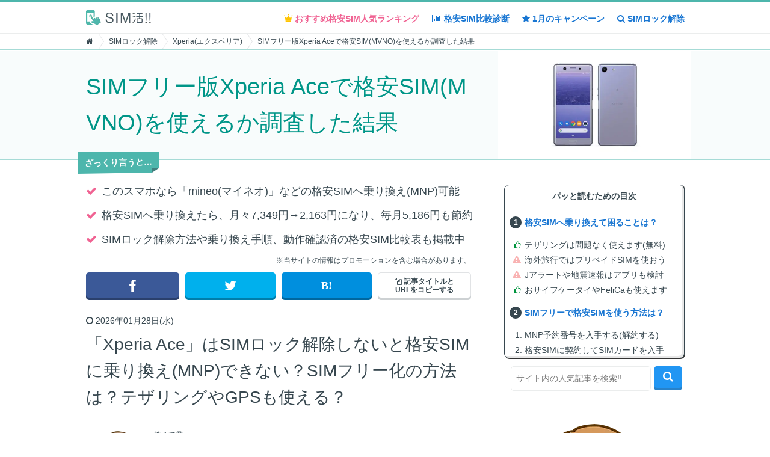

--- FILE ---
content_type: text/html; charset=UTF-8
request_url: https://sim1001.com/1477364876
body_size: 26328
content:
<!DOCTYPE html><html lang="ja" itemscope itemtype="http://schema.org/WebSite"><head><link rel="canonical" href="https://sim1001.com/1477364876"><meta http-equiv="Content-Type" content="text/html; charset=UTF-8"><meta http-equiv="X-UA-Compatible" content="IE=edge"><meta itemprop="url" content="https://sim1001.com/1477364876"><meta name="viewport" content="width=device-width, initial-scale=1, minimum-scale=1, maximum-scale=1, user-scalable=no"><meta name="thumbnail" content="https://cdn.sim1001.com/device/J0000031331"><meta name="author" content="SIM活!!"><meta name="twitter:card" content="summary_large_image"><meta name="twitter:image" content="https://cdn.sim1001.com/device/J0000031331"><meta name="twitter:description" content="元携帯ショップ店員が教える！実際に乗り換えて感じた「格安SIM・格安スマホ」のデメリットや欠点をわかりやすく解説します。速度は遅いのか？テザリングは使えないのか？MNPのトラブルは？などの疑問や、おすすめMVNO比較・動作確認端末データベースも。"><meta property="og:title" content="SIMフリー版Xperia Aceで格安SIM(MVNO)を使えるか調査した結果"><meta property="og:image" content="https://cdn.sim1001.com/device/J0000031331"><meta property="og:url" content="https://sim1001.com/1477364876"><meta property="og:site_name" content="SIM活!!"><meta property="og:type" content="article"><title itemprop='name'>SIMフリー版Xperia Aceで格安SIM(MVNO)を使えるか調査した結果</title><link rel="amphtml" href="https://sim1001.com/1477364876.amp"><link rel="preload" href="https://sim1001.com/css/fonts/slick.woff" as="font" crossorigin><link rel="stylesheet" href="https://sim1001.com/css/style.min.css?20251110.css"><link rel="preload" href="https://maxcdn.bootstrapcdn.com/font-awesome/4.7.0/css/font-awesome.min.css" as="style" onload="this.onload=null;this.rel='stylesheet'"><noscript><link rel="stylesheet" href="https://sim1001.com/css/noscript.min.css?20251110.css"><link rel="stylesheet" href="https://maxcdn.bootstrapcdn.com/font-awesome/4.7.0/css/font-awesome.min.css"></noscript><script>window.onerror = function(message, url, line) {if(typeof _Config === "undefined" || typeof _Config.PIXEL_SCRIPT === "undefined" || typeof _Config.STATUS === "undefined") {var script = document.createElement("script");script.src = 'https://sim1001.com/pixel_script?&m='+encodeURIComponent('window.onerror@'+url+'['+line+']: '   + message+' [Config false]')+'&u='+encodeURIComponent(encodeURI(decodeURIComponent(window.location.href)));document.head.appendChild(script); return;}_Config.PIXEL_SCRIPT('window.onerror@'+url+'['+line+']: '+ message + ' ['+_Config.STATUS()+'] {$:'+(typeof jQuery !== "undefined")+ ', I:'+(typeof jQuery !== "undefined" && typeof jQuery.Initialize !== "undefined")+ ', O:'+(typeof MutationObserver !== 'undefined' && typeof IntersectionObserver !== 'undefined')+ ', T:'+(typeof twttr !== "undefined")+', V:'+(typeof Vue !== "undefined")+'}');};_Config = {SITE_URL: 'https://sim1001.com',PAGE_URL: 'https://sim1001.com/1477364876',CDN_URL: 'https://cdn.sim1001.com',CHART_DATA: null,DEFINES_PARAMS: {"mvno_main_id":84,"mvno_ids_count":3},LOADED_PARAMS: null,ENABLE_LAZY: true,ENABLE_VUE: false,ENABLE_TWITTER: false,CACHE_CLEAR_VENDOR: '',};(function (ua, ml, i, n) {if(typeof ua === 'undefined') return;if ((ua.indexOf('Android') > -1 && ua.indexOf('Mobile') === -1)|| (ua.indexOf('Windows') > -1 && ua.indexOf('Touch') > -1 && ua.indexOf('Tablet PC') === -1)|| (ua.indexOf('Firefox') > -1 && ua.indexOf('Tablet') > -1)|| (ua.indexOf('Kindle') > -1 || ua.indexOf('Silk') > -1)|| (ua.indexOf('PlayBook') > -1) || (ua.indexOf('iPad') > -1)) {ml = document.getElementsByTagName('meta');  for(i = 0; i < ml.length; i++) {n = ml[i].getAttribute('name'); if(n && n.toLowerCase() === 'viewport') {ml[i].setAttribute('content', 'width=1050'); break;}}}})(navigator.userAgent);</script><!--nobanner--></head><body id="pageDetail" class="pageDevice"><div id="wrapper"><header id="header" class="navigation"><div class="inner"><div class="navigationArea clearfix"><div class="t vmiddles w100 h100"><div class="tcell"><a href="/" class="logo block vmiddle" data-foxalive-transition-class="nav header"><picture><source type="image/webp" srcset="[data-uri]" data-srcset="https://sim1001.com/img/logo.webp?20190213.png"><img src="[data-uri]" data-src="https://sim1001.com/img/logo.png?20190213.png" width="78" height="18" alt="SIM活!! - 徹底比較！格安SIM(MVNO)・格安スマホおすすめ人気ランキング" class="vmiddle s-block" data-picture="true"></picture><noscript class="lazy"><picture><source type="image/webp" srcset="https://sim1001.com/img/logo.webp?20190213.png"><img src="https://sim1001.com/img/logo.png?20190213.png" width="78" height="18" alt="SIM活!! - 徹底比較！格安SIM(MVNO)・格安スマホおすすめ人気ランキング" class="vmiddle s-block" data-noscript="true" data-picture="true"></picture></noscript></a></div><div class="tcell s-fxxs"><ul class="t h100 vmiddles lauto s-center s-w100"><li class="tcell"><a href="/?page=ranking" class="block bold colorA s-lm" data-foxalive-transition-href="/#ranking" data-foxalive-transition-class="nav header"><i class="ico ico-crown colorScore l0 s-vmiddle s-fl" aria-hidden="true"></i><br class="none s-block r-none"> <span class="s-none">おすすめ格安SIM人気</span>ランキング</a></li><li class="tcell"><a href="/" class="block bold colorL s-lm" data-foxalive-transition-href="/#comparison" data-foxalive-transition-class="nav header"><i class="fa fa-bar-chart colorL l0 s-vmiddle s-fl" aria-hidden="true"></i><br class="none s-block r-none"> <span class="s-none"> 格安SIM</span>比較診断</a></li><li class="tcell"><a href="/campaign/" class="block bold colorL s-lm" data-foxalive-transition-class="nav header"><i class="fa fa-star l0 colorL s-vmiddle s-fl" aria-hidden="true"></i><br class="none s-block r-none"> <span class="s-none">1月の</span>キャンペーン</a></li><li class="tcell"><a href="/device/" class="block bold colorL s-lm" data-foxalive-transition-class="nav header"><i class="fa fa-search colorL l0 s-vmiddle s-fl" aria-hidden="true"></i><br class="none s-block r-none"> <span>SIMロック解除</span></a></li></ul></div></div></div></div></header><div id="container"><div class="breadcrumb"><div class="inner clearfix"><ol itemscope itemtype="https://schema.org/BreadcrumbList" class="fleft clearfix s-fnone"><li itemprop="itemListElement" itemscope itemtype="https://schema.org/ListItem"><a itemprop="item" href="/"><i class="fa fa-home"></i><span itemprop="name" class="none">SIM活!!</span></a><meta itemprop="position" content="1" /></li><!----><li itemprop="itemListElement" itemscope itemtype="https://schema.org/ListItem"><a itemprop="item" href="/device/"><span itemprop="name">SIMロック解除</span></a><meta itemprop="position" content="2" /></li><!----><li itemprop="itemListElement" itemscope itemtype="https://schema.org/ListItem"><a itemprop="item" href="/device/xperia/"><span itemprop="name">Xperia(エクスペリア)</span></a><meta itemprop="position" content="3" /></li><!----><li itemprop="itemListElement" itemscope itemtype="https://schema.org/ListItem"><strong itemprop="name">SIMフリー版Xperia Aceで格安SIM(MVNO)を使えるか調査した結果</strong><meta itemprop="position" content="4" /></li><!----></ol></div></div><div id="keyvWrapper"><div id="keyvArea"><div id="keyv"><div class="inner"><div class="t s-block s-relative"><h1 id="headline" class="tcell vmiddle w100 s-block s-ohidden "><span>SIMフリー版Xperia Aceで格安SIM(MVNO)を使えるか調査した結果</span></h1><div class="tcell vmiddle s-none r-tcell"><picture><source type="image/webp" srcset="[data-uri]" data-srcset="https://cdn.sim1001.com/device/J0000031331.webp"><img id="thumbnail" src="[data-uri]" data-src="https://cdn.sim1001.com/device/J0000031331" alt="SIMフリー版Xperia Aceで格安SIM(MVNO)を使えるか調査した結果" width="320" height="180" class="vmiddle" data-picture="true"></picture><noscript class="lazy"><picture><source type="image/webp" srcset="https://cdn.sim1001.com/device/J0000031331.webp"><img id="thumbnail" src="https://cdn.sim1001.com/device/J0000031331" alt="SIMフリー版Xperia Aceで格安SIM(MVNO)を使えるか調査した結果" width="320" height="180" class="vmiddle" data-noscript="true" data-picture="true"></picture></noscript></div></div></div></div></div><div id="s-keyvProfile" class="none s-block s-clearfix r-none"><span><picture><source type="image/webp" srcset="[data-uri]" data-srcset="https://cdn.sim1001.com/100x100/profile/../balloon/1eb5fb952050e427f25c4da9b568f7b6.webp"><img src="[data-uri]" data-src="https://cdn.sim1001.com/100x100/profile/../balloon/1eb5fb952050e427f25c4da9b568f7b6" id="s-keyvProfileImg" width="48" height="48" class="vmiddle fright" alt="吉田あゆみ" data-picture="true"></picture><noscript class="lazy"><picture><source type="image/webp" srcset="https://cdn.sim1001.com/100x100/profile/../balloon/1eb5fb952050e427f25c4da9b568f7b6.webp"><img src="https://cdn.sim1001.com/100x100/profile/../balloon/1eb5fb952050e427f25c4da9b568f7b6" id="s-keyvProfileImg" width="48" height="48" class="vmiddle fright" alt="吉田あゆみ" data-noscript="true" data-picture="true"></picture></noscript></span><span class="ohidden fxxs cweakT"> <i class="fa fxs vmiddle fa-pencil" aria-hidden="true"></i> 吉田あゆみ</span></div></div><div id="contents" class="relative s-pinherit"><main><div class="inner"><article><header id="summaryArea"><dl><dt class="label s-fxxsvw384px">ざっくり言うと…</dt><dd><ul class="summaryList"><li><i class="fa fa-check colorA" aria-hidden="true"></i> このスマホなら「mineo(マイネオ)」などの格安SIMへ乗り換え(MNP)可能</li><li><i class="fa fa-check colorA" aria-hidden="true"></i> 格安SIMへ乗り換えたら、月々7,349円→2,163円になり、毎月5,186円も節約</li><li><i class="fa fa-check colorA" aria-hidden="true"></i> SIMロック解除方法や乗り換え手順、動作確認済の格安SIM比較表も掲載中</li></ul></dd></dl><p class="right fxs s-fxxs r-fxs">※当サイトの情報はプロモーションを含む場合があります。</p><br><div class="sizer sizer-16x9 none s-block r-none"><picture><source type="image/webp" srcset="[data-uri]" data-srcset="https://cdn.sim1001.com/device/J0000031331.webp"><img id="s-eyecatch" src="[data-uri]" data-src="https://cdn.sim1001.com/device/J0000031331" alt="SIMフリー版Xperia Aceで格安SIM(MVNO)を使えるか調査した結果" width="640" height="360" data-picture="true"></picture><noscript class="lazy"><picture><source type="image/webp" srcset="https://cdn.sim1001.com/device/J0000031331.webp"><img id="s-eyecatch" src="https://cdn.sim1001.com/device/J0000031331" alt="SIMフリー版Xperia Aceで格安SIM(MVNO)を使えるか調査した結果" width="640" height="360" data-noscript="true" data-picture="true"></picture></noscript></div><ul class="g socialButtonList clearfix pbxs"><li class="u14 prxs s-u13"><a class="socialButtonFacebook" href="https://www.facebook.com/sharer/sharer.php?u=https%3A%2F%2Fsim1001.com%2F1477364876" target="_blank" rel="nofollow noopener"><i class="fa fa-facebook" aria-hidden="true"></i></a></li><li class="u14 phxs s-u13"><a class="socialButtonTwitter" href="https://twitter.com/share?url=https%3A%2F%2Fsim1001.com%2F1477364876&amp;text=SIM%E3%83%95%E3%83%AA%E3%83%BC%E7%89%88Xperia+Ace%E3%81%A7%E6%A0%BC%E5%AE%89SIM%28MVNO%29%E3%82%92%E4%BD%BF%E3%81%88%E3%82%8B%E3%81%8B%E8%AA%BF%E6%9F%BB%E3%81%97%E3%81%9F%E7%B5%90%E6%9E%9C" target="_blank" rel="nofollow noopener"><i class="fa fa-twitter" aria-hidden="true"></i></a></li><li class="u14 phxs s-u13 s-pr0"><a class="socialButtonHatebu" href="http://b.hatena.ne.jp/add?mode=confirm&amp;url=https%3A%2F%2Fsim1001.com%2F1477364876" target="_blank" rel="nofollow noopener"><i class="fa fa-hatena fm" aria-hidden="true"></i></a></li><li class="u14 plxs s-u11 s-pl0 s-ptm form"><button id="js-socialButtonCopyArea1" class="btn socialButtonCopy"><i class="fa fa-files-o" aria-hidden="true"></i> 記事タイトルと<br class="s-none">URLをコピーする</button></li></ul><div id="socialButtonCopyArea1" class="form"></div></header><div id="md-content" class="entry mbxxl r-mbxxl"><time class="block ll" datetime="2026-01-28"><i class="fa fa-clock-o" aria-hidden="true"></i> 2026年01月28日(水)</time><h1>「Xperia Ace」はSIMロック解除しないと格安SIMに乗り換え(MNP)できない？SIMフリー化の方法は？テザリングやGPSも使える？</h1><div class="balloon clearfix"><span class="fleft"><picture><source type="image/webp" srcset="[data-uri]" data-srcset="https://cdn.sim1001.com/100x100/balloon/01777fbbcf918096815466d5e00e5a56.webp"><img class="balloonIcon ra100" src="[data-uri]" data-src="https://cdn.sim1001.com/100x100/balloon/01777fbbcf918096815466d5e00e5a56" width="48" height="48" alt="教えて君" data-picture="true"></picture><noscript class="lazy"><picture><source type="image/webp" srcset="https://cdn.sim1001.com/100x100/balloon/01777fbbcf918096815466d5e00e5a56.webp"><img class="balloonIcon ra100" src="https://cdn.sim1001.com/100x100/balloon/01777fbbcf918096815466d5e00e5a56" width="48" height="48" alt="教えて君" data-noscript="true" data-picture="true"></picture></noscript></span><cite class="block fxs"><span>教えて君</span></cite><div class="bleft ohidden"><div class="bbox fm"><p>SIMフリーの「Xperia Ace」を格安SIM(MVNO)で使うのに、SIMロック解除(SIMフリー化)は必要かな？</p></div></div></div><!-- /Elements --><div class="balloon clearfix"><span class="fright"><picture><source type="image/webp" srcset="[data-uri]" data-srcset="https://cdn.sim1001.com/100x100/balloon/1eb5fb952050e427f25c4da9b568f7b6.webp"><img class="balloonIcon ra100" src="[data-uri]" data-src="https://cdn.sim1001.com/100x100/balloon/1eb5fb952050e427f25c4da9b568f7b6" width="48" height="48" alt="吉田あゆみ" data-picture="true"></picture><noscript class="lazy"><picture><source type="image/webp" srcset="https://cdn.sim1001.com/100x100/balloon/1eb5fb952050e427f25c4da9b568f7b6.webp"><img class="balloonIcon ra100" src="https://cdn.sim1001.com/100x100/balloon/1eb5fb952050e427f25c4da9b568f7b6" width="48" height="48" alt="吉田あゆみ" data-noscript="true" data-picture="true"></picture></noscript></span><cite class="block right fnormal fxs"><span>吉田あゆみ</span></cite><div class="bright ohidden"><div class="bbox fm"><p>そのスマホは、ソニーモバイルコミュニケーションズの2019年秋モデルですね。格安SIMによりますが、SIMロック解除せずに使えます！</p></div></div></div><!-- /Elements --><p class="sizer sizer-16x9 s-none"><img id='eyecatch' src="[data-uri]" data-src='https://cdn.sim1001.com/device/J0000031331' width='640' height='360' alt='SIMフリー版Xperia Aceで格安SIM(MVNO)を使えるか調査した結果'><noscript class="lazy"><img id='eyecatch' src='https://cdn.sim1001.com/device/J0000031331' width='640' height='360' alt='SIMフリー版Xperia Aceで格安SIM(MVNO)を使えるか調査した結果' data-noscript="true"></noscript></p><ul class="viewmark-comments"><li><b>「今使っているこのスマホ、格安SIM(MVNO)でも使えるの？」</b></li><li><b>「今までの機能が制限されたりする？SIMロック解除の方法は？」</b></li></ul><p>など、疑問や悩みを感じていませんか？</p> <p>結論からいうと、このスマホは<b><mark>格安SIMへ乗り換え(MNP)できます。</b></mark>mineo(マイネオ)などの公式サイトで「動作確認済端末」として掲載されていました。</p> <div class="comparisonTable" data-key="84,69,23,67,52,45,26" data-cell="product_img_score,price_phone,device_availability,speed,review,affiliated"><div class="table"><table class="tfixed"><tbody><tr><th data-stretched="false"></th><td class="cell-img-text"><a class="cinherit block relative" href="/r/84" data-foxalive-transition-class="affiliated table_img" target="_blank" rel="nofollow noopener"><picture><source type="image/webp" srcset="[data-uri]" data-srcset="https://cdn.sim1001.com/160x60/mvno/84.webp"><img src="[data-uri]" data-src="https://cdn.sim1001.com/160x60/mvno/84" alt="mineo(マイネオ)" width="112" height="42" class="productImg" data-picture="true"></picture><noscript class="lazy"><picture><source type="image/webp" srcset="https://cdn.sim1001.com/160x60/mvno/84.webp"><img src="https://cdn.sim1001.com/160x60/mvno/84" alt="mineo(マイネオ)" width="112" height="42" class="productImg" data-noscript="true" data-picture="true"></picture></noscript></a><div class="ls"><span class="colorA vmiddle fxs s-fxxs">4.5</span> <span class="colorScore vmiddle fm s-fxs"><i class="fa fa-star" aria-hidden="true"></i><i class="fa fa-star" aria-hidden="true"></i><i class="fa fa-star" aria-hidden="true"></i><i class="fa fa-star" aria-hidden="true"></i><i class="fa fa-star-half-o" aria-hidden="true"></i></span></div></td><td class="cell-img-text"><a class="cinherit block relative" href="/r/69" data-foxalive-transition-class="affiliated table_img" target="_blank" rel="nofollow noopener"><picture><source type="image/webp" srcset="[data-uri]" data-srcset="https://cdn.sim1001.com/160x60/mvno/69.webp"><img src="[data-uri]" data-src="https://cdn.sim1001.com/160x60/mvno/69" alt="LINEMO(ラインモ)" width="112" height="42" class="productImg" data-picture="true"></picture><noscript class="lazy"><picture><source type="image/webp" srcset="https://cdn.sim1001.com/160x60/mvno/69.webp"><img src="https://cdn.sim1001.com/160x60/mvno/69" alt="LINEMO(ラインモ)" width="112" height="42" class="productImg" data-noscript="true" data-picture="true"></picture></noscript></a><div class="ls"><span class="colorA vmiddle fxs s-fxxs">4.2</span> <span class="colorScore vmiddle fm s-fxs"><i class="fa fa-star" aria-hidden="true"></i><i class="fa fa-star" aria-hidden="true"></i><i class="fa fa-star" aria-hidden="true"></i><i class="fa fa-star" aria-hidden="true"></i><i class="fa fa-star-o" aria-hidden="true"></i></span></div></td><td class="cell-img-text"><a class="cinherit block relative" href="/r/23" data-foxalive-transition-class="affiliated table_img" target="_blank" rel="nofollow noopener"><picture><source type="image/webp" srcset="[data-uri]" data-srcset="https://cdn.sim1001.com/160x60/mvno/23.webp"><img src="[data-uri]" data-src="https://cdn.sim1001.com/160x60/mvno/23" alt="IIJmio(みおふぉん)" width="112" height="42" class="productImg" data-picture="true"></picture><noscript class="lazy"><picture><source type="image/webp" srcset="https://cdn.sim1001.com/160x60/mvno/23.webp"><img src="https://cdn.sim1001.com/160x60/mvno/23" alt="IIJmio(みおふぉん)" width="112" height="42" class="productImg" data-noscript="true" data-picture="true"></picture></noscript></a><div class="ls"><span class="colorA vmiddle fxs s-fxxs">4.0</span> <span class="colorScore vmiddle fm s-fxs"><i class="fa fa-star" aria-hidden="true"></i><i class="fa fa-star" aria-hidden="true"></i><i class="fa fa-star" aria-hidden="true"></i><i class="fa fa-star" aria-hidden="true"></i><i class="fa fa-star-o" aria-hidden="true"></i></span></div></td><td class="cell-img-text"><a class="cinherit block relative" href="/r/67" data-foxalive-transition-class="affiliated table_img" target="_blank" rel="nofollow noopener"><picture><source type="image/webp" srcset="[data-uri]" data-srcset="https://cdn.sim1001.com/160x60/mvno/67.webp"><img src="[data-uri]" data-src="https://cdn.sim1001.com/160x60/mvno/67" alt="イオンモバイル" width="112" height="42" class="productImg" data-picture="true"></picture><noscript class="lazy"><picture><source type="image/webp" srcset="https://cdn.sim1001.com/160x60/mvno/67.webp"><img src="https://cdn.sim1001.com/160x60/mvno/67" alt="イオンモバイル" width="112" height="42" class="productImg" data-noscript="true" data-picture="true"></picture></noscript></a><div class="ls"><span class="colorA vmiddle fxs s-fxxs">3.9</span> <span class="colorScore vmiddle fm s-fxs"><i class="fa fa-star" aria-hidden="true"></i><i class="fa fa-star" aria-hidden="true"></i><i class="fa fa-star" aria-hidden="true"></i><i class="fa fa-star-half-o" aria-hidden="true"></i><i class="fa fa-star-o" aria-hidden="true"></i></span></div></td><td class="cell-img-text"><a class="cinherit block relative" href="/r/52" data-foxalive-transition-class="affiliated table_img" target="_blank" rel="nofollow noopener"><picture><source type="image/webp" srcset="[data-uri]" data-srcset="https://cdn.sim1001.com/160x60/mvno/52.webp"><img src="[data-uri]" data-src="https://cdn.sim1001.com/160x60/mvno/52" alt="ahamo(アハモ)" width="112" height="42" class="productImg" data-picture="true"></picture><noscript class="lazy"><picture><source type="image/webp" srcset="https://cdn.sim1001.com/160x60/mvno/52.webp"><img src="https://cdn.sim1001.com/160x60/mvno/52" alt="ahamo(アハモ)" width="112" height="42" class="productImg" data-noscript="true" data-picture="true"></picture></noscript></a><div class="ls"><span class="colorA vmiddle fxs s-fxxs">3.8</span> <span class="colorScore vmiddle fm s-fxs"><i class="fa fa-star" aria-hidden="true"></i><i class="fa fa-star" aria-hidden="true"></i><i class="fa fa-star" aria-hidden="true"></i><i class="fa fa-star-o" aria-hidden="true"></i><i class="fa fa-star-o" aria-hidden="true"></i></span></div></td><td class="cell-img-text"><a class="cinherit block relative" href="/r/45" data-foxalive-transition-class="affiliated table_img" target="_blank" rel="nofollow noopener"><picture><source type="image/webp" srcset="[data-uri]" data-srcset="https://cdn.sim1001.com/160x60/mvno/45.webp"><img src="[data-uri]" data-src="https://cdn.sim1001.com/160x60/mvno/45" alt="ワイモバイル(Yモバイル)" width="112" height="42" class="productImg" data-picture="true"></picture><noscript class="lazy"><picture><source type="image/webp" srcset="https://cdn.sim1001.com/160x60/mvno/45.webp"><img src="https://cdn.sim1001.com/160x60/mvno/45" alt="ワイモバイル(Yモバイル)" width="112" height="42" class="productImg" data-noscript="true" data-picture="true"></picture></noscript></a><div class="ls"><span class="colorA vmiddle fxs s-fxxs">―</span> <span class="colorScore vmiddle fm s-fxs"><i class="fa fa-star-o" aria-hidden="true"></i><i class="fa fa-star-o" aria-hidden="true"></i><i class="fa fa-star-o" aria-hidden="true"></i><i class="fa fa-star-o" aria-hidden="true"></i><i class="fa fa-star-o" aria-hidden="true"></i></span></div></td><td class="cell-img-text"><a class="cinherit block relative" href="/r/26" data-foxalive-transition-class="affiliated table_img" target="_blank" rel="nofollow noopener"><picture><source type="image/webp" srcset="[data-uri]" data-srcset="https://cdn.sim1001.com/160x60/mvno/26.webp"><img src="[data-uri]" data-src="https://cdn.sim1001.com/160x60/mvno/26" alt="nuroモバイル(0 SIM)" width="112" height="42" class="productImg" data-picture="true"></picture><noscript class="lazy"><picture><source type="image/webp" srcset="https://cdn.sim1001.com/160x60/mvno/26.webp"><img src="https://cdn.sim1001.com/160x60/mvno/26" alt="nuroモバイル(0 SIM)" width="112" height="42" class="productImg" data-noscript="true" data-picture="true"></picture></noscript></a><div class="ls"><span class="colorA vmiddle fxs s-fxxs">―</span> <span class="colorScore vmiddle fm s-fxs"><i class="fa fa-star-o" aria-hidden="true"></i><i class="fa fa-star-o" aria-hidden="true"></i><i class="fa fa-star-o" aria-hidden="true"></i><i class="fa fa-star-o" aria-hidden="true"></i><i class="fa fa-star-o" aria-hidden="true"></i></span></div></td></tr><tr><th data-stretched="false"><span>月額</span></th><td class="cell-price"><b>1,518</b> 円<br><small>(5GB〜/税込)<br></small></td><td class="cell-price"><b>990</b> 円<br><small>(3GB〜/税込)<br></small></td><td class="cell-price"><b>1,078</b> 円<br><small>(4GB〜/税込)<br></small></td><td class="cell-price"><b>1,078</b> 円<br><small>(3GB〜/税込)<br></small></td><td class="cell-price"><b>2,970</b> 円<br><small>(20GB/税込)<br></small></td><td class="cell-price"><b>2,178</b> 円<br><small>(3GB〜/税込)<br></small></td><td class="cell-price"><b>792</b> 円<br><small>(3GB〜/税込)<br></small></td></tr><tr><th><span>動作確認</span></th><td class="cell-evaluation"><i class="ico ico-double-circle" aria-hidden="true"></i><br><small><b class="colorA">動作確認済!!</b></small></td><td class="cell-evaluation"><i class="ico ico-none" aria-hidden="true"></i><br><small>動作未検証</small></td><td class="cell-evaluation"><i class="ico ico-double-circle" aria-hidden="true"></i><br><small><b class="colorA">動作確認済!!</b></small></td><td class="cell-evaluation"><i class="ico ico-double-circle" aria-hidden="true"></i><br><small><b class="colorA">動作確認済!!</b></small></td><td class="cell-evaluation"><i class="ico ico-none" aria-hidden="true"></i><br><small>動作未検証</small></td><td class="cell-evaluation"><i class="ico ico-none" aria-hidden="true"></i><br><small>動作未検証</small></td><td class="cell-evaluation"><i class="ico ico-none" aria-hidden="true"></i><br><small>動作未検証</small></td></tr><tr><th><span>通信速度</span></th><td class="cell-evaluation"><i class="ico ico-double-circle" aria-hidden="true"></i><br><small>高速バースト機能</small></td><td class="cell-evaluation"><i class="ico ico-double-circle" aria-hidden="true"></i><br><small>高速なSB回線</small></td><td class="cell-evaluation"><i class="ico ico-circle" aria-hidden="true"></i><br><small>良好</small></td><td class="cell-evaluation"><i class="ico ico-circle" aria-hidden="true"></i><br><small>良好</small></td><td class="cell-evaluation"><i class="ico ico-double-circle" aria-hidden="true"></i><br><small>高速ドコモ回線</small></td><td class="cell-evaluation"><i class="ico ico-double-circle" aria-hidden="true"></i><br><small>トップクラス</small></td><td class="cell-evaluation"><i class="ico ico-triangle" aria-hidden="true"></i><br><small>やや遅い</small></td></tr><tr><th><span>顧客満足度</span></th><td class="cell-evaluation"><i class="ico ico-double-circle" aria-hidden="true"></i><br><small><i class="ico ico-crown colorScore" aria-hidden="true"></i> 顧客満足度1位</small></td><td class="cell-evaluation"><i class="ico ico-circle" aria-hidden="true"></i><br><small>通信速度が速い</small></td><td class="cell-evaluation"><i class="ico ico-double-circle" aria-hidden="true"></i><br><small>家族向けシェア</small></td><td class="cell-evaluation"><i class="ico ico-circle" aria-hidden="true"></i><br><small>シニアプラン</small></td><td class="cell-evaluation"><i class="ico ico-circle" aria-hidden="true"></i><br><small>dカード＋5GB</small></td><td class="cell-evaluation"><i class="ico ico-circle" aria-hidden="true"></i><br><small>ソフトバンク傘下</small></td><td class="cell-evaluation"><i class="ico ico-circle" aria-hidden="true"></i><br><small>ソニー運営</small></td></tr><tr><th></th><td class="cell-btn"><a href="/r/84" class="btn success vmiddle" data-foxalive-transition-class="affiliated table_btn" target="_blank" rel="nofollow noopener"><i class="fa fa-play-circle" aria-hidden="true"></i> <span class="underline">公式サイト</span></a></td><td class="cell-btn"><a href="/r/69" class="btn success vmiddle" data-foxalive-transition-class="affiliated table_btn" target="_blank" rel="nofollow noopener"><i class="fa fa-play-circle" aria-hidden="true"></i> <span class="underline">公式サイト</span></a></td><td class="cell-btn"><a href="/r/23" class="btn success vmiddle" data-foxalive-transition-class="affiliated table_btn" target="_blank" rel="nofollow noopener"><i class="fa fa-play-circle" aria-hidden="true"></i> <span class="underline">公式サイト</span></a></td><td class="cell-btn"><a href="/r/67" class="btn success vmiddle" data-foxalive-transition-class="affiliated table_btn" target="_blank" rel="nofollow noopener"><i class="fa fa-play-circle" aria-hidden="true"></i> <span class="underline">公式サイト</span></a></td><td class="cell-btn"><a href="/r/52" class="btn success vmiddle" data-foxalive-transition-class="affiliated table_btn" target="_blank" rel="nofollow noopener"><i class="fa fa-play-circle" aria-hidden="true"></i> <span class="underline">公式サイト</span></a></td><td class="cell-btn"><a href="/r/45" class="btn success vmiddle" data-foxalive-transition-class="affiliated table_btn" target="_blank" rel="nofollow noopener"><i class="fa fa-play-circle" aria-hidden="true"></i> <span class="underline">公式サイト</span></a></td><td class="cell-btn"><a href="/r/26" class="btn success vmiddle" data-foxalive-transition-class="affiliated table_btn" target="_blank" rel="nofollow noopener"><i class="fa fa-play-circle" aria-hidden="true"></i> <span class="underline">公式サイト</span></a></td></tr></tbody></table></div></div><!-- /Elements --> <p>しかし、<b>SIMロック解除がよくわからない</b>という声や、今まで使っていたテザリング・GPS等の機能がトラブルなく使えるのか？不安な人も多いでしょう。</p> <p>そこで今回は、SIMフリーの「Xperia Ace」で格安SIMへ乗り換え(MNP)する際、よくある疑問に全て答えました。</p> <p>この記事を読み終わる頃には、<em>乗り換え時の不安が全て解消されるでしょう。</em></p><dl class="shortcutArea t nobox w100 fm lm center bold bdcolorL vmiddles"><dt class="tcell nowrap w10px bgcolorL colorB fm ls s-fsvw384px r-fm">結果<br>発表</dt><dd class="tcell lm s-fsvw384px"><a href="#deviceRanking" id="shortcutLink"><span class="inlineblock left underline">【2026年1月】<span class="shortcutTitle">この機種で使える格安SIMランキング1位は？</span></span></a></dd></dl><p><i class="fa fa-repeat" aria-hidden="true"></i> 最終更新：2026年01月28日(水)</p><dl id="mainToc"><dt><p>【目次】お急ぎの方はコチラ [<span id="closeToc" class="underline over fs s-fxs">閉じる</span>]</p></dt><dd><ol class="toc"></ol></dd></dl><div class="balloon clearfix"><span class="fright"><picture><source type="image/webp" srcset="[data-uri]" data-srcset="https://cdn.sim1001.com/100x100/balloon/1eb5fb952050e427f25c4da9b568f7b6.webp"><img class="balloonIcon ra100" src="[data-uri]" data-src="https://cdn.sim1001.com/100x100/balloon/1eb5fb952050e427f25c4da9b568f7b6" width="48" height="48" alt="吉田あゆみ" data-picture="true"></picture><noscript class="lazy"><picture><source type="image/webp" srcset="https://cdn.sim1001.com/100x100/balloon/1eb5fb952050e427f25c4da9b568f7b6.webp"><img class="balloonIcon ra100" src="https://cdn.sim1001.com/100x100/balloon/1eb5fb952050e427f25c4da9b568f7b6" width="48" height="48" alt="吉田あゆみ" data-noscript="true" data-picture="true"></picture></noscript></span><cite class="block right fnormal fxs"><span>吉田あゆみ</span></cite><div class="bright ohidden"><div class="bbox fm"><p>目次は<b class="s-none">「画面の右上」<span class="fnormal">から、いつでも確認できます！<br>記事の途中でも、少し上にスクロールするだけです。</span></b><b class="none s-inline">「画面右下のボタン」<span class="fnormal">を押しても、表示できます！</span></b></p></div></div></div><!-- /Elements --><h2 class="viewmark-toggles" data-toc-class="toc-discs"><span>格安SIMへ乗り換えて困ることは？</span></h2> <div class="balloon clearfix"><span class="fleft"><picture><source type="image/webp" srcset="[data-uri]" data-srcset="https://cdn.sim1001.com/100x100/balloon/01777fbbcf918096815466d5e00e5a56.webp"><img class="balloonIcon ra100" src="[data-uri]" data-src="https://cdn.sim1001.com/100x100/balloon/01777fbbcf918096815466d5e00e5a56" width="48" height="48" alt="教えて君" data-picture="true"></picture><noscript class="lazy"><picture><source type="image/webp" srcset="https://cdn.sim1001.com/100x100/balloon/01777fbbcf918096815466d5e00e5a56.webp"><img class="balloonIcon ra100" src="https://cdn.sim1001.com/100x100/balloon/01777fbbcf918096815466d5e00e5a56" width="48" height="48" alt="教えて君" data-noscript="true" data-picture="true"></picture></noscript></span><cite class="block fxs"><span>教えて君</span></cite><div class="bleft ohidden"><div class="bbox fm"><p>格安SIMには興味あるけど、乗り換え(MNP)した後、今まで使えていた機能が使えなくなったらどうしよう…。</p></div></div></div><!-- /Elements -->   <div class="balloon clearfix"><span class="fright"><picture><source type="image/webp" srcset="[data-uri]" data-srcset="https://cdn.sim1001.com/100x100/balloon/1eb5fb952050e427f25c4da9b568f7b6.webp"><img class="balloonIcon ra100" src="[data-uri]" data-src="https://cdn.sim1001.com/100x100/balloon/1eb5fb952050e427f25c4da9b568f7b6" width="48" height="48" alt="吉田あゆみ" data-picture="true"></picture><noscript class="lazy"><picture><source type="image/webp" srcset="https://cdn.sim1001.com/100x100/balloon/1eb5fb952050e427f25c4da9b568f7b6.webp"><img class="balloonIcon ra100" src="https://cdn.sim1001.com/100x100/balloon/1eb5fb952050e427f25c4da9b568f7b6" width="48" height="48" alt="吉田あゆみ" data-noscript="true" data-picture="true"></picture></noscript></span><cite class="block right fnormal fxs"><span>吉田あゆみ</span></cite><div class="bright ohidden"><div class="bbox fm"><p>私も乗り換え(MNP)前は不安に思っていました。今までの機能はどうなるのか、よくある疑問をまとめました。</p></div></div></div><!-- /Elements --><h3 class="viewmark-toggle-button over headlineGood" data-toc-class="toc-good"><span><i class="fa fa-thumbs-o-up colorGood plxxs prs s-prxs r-plxxs r-prs" aria-hidden="true"></i>テザリングは問題なく使えます(無料)</span></h3><div class="viewmark-toggle-content"><p>SIMフリーの「Xperia Ace」では<em>格安SIMでもテザリングを使えます！</em>（公式サイトに利用可と書いてます）</p><dl><dt><p>最近のスマホはだいたい使える</p></dt><dd>   <p>2018年4月以前に発売されたスマホの一部は「テザリングAPNロック」の制限がありましたが、このSIMフリー端末であれば利用できます。</p></dd></dl><p>ちなみに大手キャリアと異なり、<mark><b>格安SIM(MVNO)のテザリングは無料</b></mark>です。</p></div><h3 class="viewmark-toggle-button over headlineBad" data-toc-class="toc-bad"><span><i class="fa fa-exclamation-triangle colorBad prs s-prxs r-prs" aria-hidden="true"></i>海外旅行ではプリペイドSIMを使おう</span></h3><div class="viewmark-toggle-content"><p>「Xperia Ace」で格安SIMの海外ローミングを行う場合、<b>インターネット通信（データローミング）は不可。</b></p><p>格安SIMの国際ローミングは、<em>電話とSMS機能のみ提供されています。</em>海外でネットを使いたいなら、現地の空港などでプリペイドSIMを購入しましょう。</p></div><h3 class="viewmark-toggle-button over headlineBad" data-toc-class="toc-bad"><span><i class="fa fa-exclamation-triangle colorBad prs s-prxs r-prs" aria-hidden="true"></i>Jアラートや地震速報はアプリも検討</span></h3><div class="viewmark-toggle-content"><p>格安SIM(MVNO)は大手キャリアと同じ電波を使っています。緊急速報に対応している端末であれば、<em>Jアラートや緊急地震速報(ETWS)なども受信できます！</em></p><p>とはいえ「Xperia Ace」には、Yahoo!の<mark><b>「防災速報」</b></mark>などアプリも入れて万全の対策をしておきましょう。</p> </div><h3 class="viewmark-toggle-button over headlineGood" data-toc-class="toc-good"><span><i class="fa fa-thumbs-o-up colorGood plxxs prs s-prxs r-plxxs r-prs" aria-hidden="true"></i>おサイフケータイやFeliCaも使えます</span></h3><div class="viewmark-toggle-content"><p>「Xperia Ace」はおサイフケータイに対応しているスマホなので、<em>格安SIMでもおサイフケータイ(FeliCa)使えます！</em></p><p>楽天Edy、Suica、ICOCA、PASMO、WAON、nanacoなど問題なく使えます。</p><p></div></p><div class="comparisonTable" data-key="84,69,23,67,52,45,26" data-cell="product_img_score,price_phone,device_availability,speed,review,affiliated"><div class="table"><table class="tfixed"><tbody><tr><th data-stretched="false"></th><td class="cell-img-text"><a class="cinherit block relative" href="/r/84" data-foxalive-transition-class="affiliated table_img" target="_blank" rel="nofollow noopener"><picture><source type="image/webp" srcset="[data-uri]" data-srcset="https://cdn.sim1001.com/160x60/mvno/84.webp"><img src="[data-uri]" data-src="https://cdn.sim1001.com/160x60/mvno/84" alt="mineo(マイネオ)" width="112" height="42" class="productImg" data-picture="true"></picture><noscript class="lazy"><picture><source type="image/webp" srcset="https://cdn.sim1001.com/160x60/mvno/84.webp"><img src="https://cdn.sim1001.com/160x60/mvno/84" alt="mineo(マイネオ)" width="112" height="42" class="productImg" data-noscript="true" data-picture="true"></picture></noscript></a><div class="ls"><span class="colorA vmiddle fxs s-fxxs">4.5</span> <span class="colorScore vmiddle fm s-fxs"><i class="fa fa-star" aria-hidden="true"></i><i class="fa fa-star" aria-hidden="true"></i><i class="fa fa-star" aria-hidden="true"></i><i class="fa fa-star" aria-hidden="true"></i><i class="fa fa-star-half-o" aria-hidden="true"></i></span></div></td><td class="cell-img-text"><a class="cinherit block relative" href="/r/69" data-foxalive-transition-class="affiliated table_img" target="_blank" rel="nofollow noopener"><picture><source type="image/webp" srcset="[data-uri]" data-srcset="https://cdn.sim1001.com/160x60/mvno/69.webp"><img src="[data-uri]" data-src="https://cdn.sim1001.com/160x60/mvno/69" alt="LINEMO(ラインモ)" width="112" height="42" class="productImg" data-picture="true"></picture><noscript class="lazy"><picture><source type="image/webp" srcset="https://cdn.sim1001.com/160x60/mvno/69.webp"><img src="https://cdn.sim1001.com/160x60/mvno/69" alt="LINEMO(ラインモ)" width="112" height="42" class="productImg" data-noscript="true" data-picture="true"></picture></noscript></a><div class="ls"><span class="colorA vmiddle fxs s-fxxs">4.2</span> <span class="colorScore vmiddle fm s-fxs"><i class="fa fa-star" aria-hidden="true"></i><i class="fa fa-star" aria-hidden="true"></i><i class="fa fa-star" aria-hidden="true"></i><i class="fa fa-star" aria-hidden="true"></i><i class="fa fa-star-o" aria-hidden="true"></i></span></div></td><td class="cell-img-text"><a class="cinherit block relative" href="/r/23" data-foxalive-transition-class="affiliated table_img" target="_blank" rel="nofollow noopener"><picture><source type="image/webp" srcset="[data-uri]" data-srcset="https://cdn.sim1001.com/160x60/mvno/23.webp"><img src="[data-uri]" data-src="https://cdn.sim1001.com/160x60/mvno/23" alt="IIJmio(みおふぉん)" width="112" height="42" class="productImg" data-picture="true"></picture><noscript class="lazy"><picture><source type="image/webp" srcset="https://cdn.sim1001.com/160x60/mvno/23.webp"><img src="https://cdn.sim1001.com/160x60/mvno/23" alt="IIJmio(みおふぉん)" width="112" height="42" class="productImg" data-noscript="true" data-picture="true"></picture></noscript></a><div class="ls"><span class="colorA vmiddle fxs s-fxxs">4.0</span> <span class="colorScore vmiddle fm s-fxs"><i class="fa fa-star" aria-hidden="true"></i><i class="fa fa-star" aria-hidden="true"></i><i class="fa fa-star" aria-hidden="true"></i><i class="fa fa-star" aria-hidden="true"></i><i class="fa fa-star-o" aria-hidden="true"></i></span></div></td><td class="cell-img-text"><a class="cinherit block relative" href="/r/67" data-foxalive-transition-class="affiliated table_img" target="_blank" rel="nofollow noopener"><picture><source type="image/webp" srcset="[data-uri]" data-srcset="https://cdn.sim1001.com/160x60/mvno/67.webp"><img src="[data-uri]" data-src="https://cdn.sim1001.com/160x60/mvno/67" alt="イオンモバイル" width="112" height="42" class="productImg" data-picture="true"></picture><noscript class="lazy"><picture><source type="image/webp" srcset="https://cdn.sim1001.com/160x60/mvno/67.webp"><img src="https://cdn.sim1001.com/160x60/mvno/67" alt="イオンモバイル" width="112" height="42" class="productImg" data-noscript="true" data-picture="true"></picture></noscript></a><div class="ls"><span class="colorA vmiddle fxs s-fxxs">3.9</span> <span class="colorScore vmiddle fm s-fxs"><i class="fa fa-star" aria-hidden="true"></i><i class="fa fa-star" aria-hidden="true"></i><i class="fa fa-star" aria-hidden="true"></i><i class="fa fa-star-half-o" aria-hidden="true"></i><i class="fa fa-star-o" aria-hidden="true"></i></span></div></td><td class="cell-img-text"><a class="cinherit block relative" href="/r/52" data-foxalive-transition-class="affiliated table_img" target="_blank" rel="nofollow noopener"><picture><source type="image/webp" srcset="[data-uri]" data-srcset="https://cdn.sim1001.com/160x60/mvno/52.webp"><img src="[data-uri]" data-src="https://cdn.sim1001.com/160x60/mvno/52" alt="ahamo(アハモ)" width="112" height="42" class="productImg" data-picture="true"></picture><noscript class="lazy"><picture><source type="image/webp" srcset="https://cdn.sim1001.com/160x60/mvno/52.webp"><img src="https://cdn.sim1001.com/160x60/mvno/52" alt="ahamo(アハモ)" width="112" height="42" class="productImg" data-noscript="true" data-picture="true"></picture></noscript></a><div class="ls"><span class="colorA vmiddle fxs s-fxxs">3.8</span> <span class="colorScore vmiddle fm s-fxs"><i class="fa fa-star" aria-hidden="true"></i><i class="fa fa-star" aria-hidden="true"></i><i class="fa fa-star" aria-hidden="true"></i><i class="fa fa-star-o" aria-hidden="true"></i><i class="fa fa-star-o" aria-hidden="true"></i></span></div></td><td class="cell-img-text"><a class="cinherit block relative" href="/r/45" data-foxalive-transition-class="affiliated table_img" target="_blank" rel="nofollow noopener"><picture><source type="image/webp" srcset="[data-uri]" data-srcset="https://cdn.sim1001.com/160x60/mvno/45.webp"><img src="[data-uri]" data-src="https://cdn.sim1001.com/160x60/mvno/45" alt="ワイモバイル(Yモバイル)" width="112" height="42" class="productImg" data-picture="true"></picture><noscript class="lazy"><picture><source type="image/webp" srcset="https://cdn.sim1001.com/160x60/mvno/45.webp"><img src="https://cdn.sim1001.com/160x60/mvno/45" alt="ワイモバイル(Yモバイル)" width="112" height="42" class="productImg" data-noscript="true" data-picture="true"></picture></noscript></a><div class="ls"><span class="colorA vmiddle fxs s-fxxs">―</span> <span class="colorScore vmiddle fm s-fxs"><i class="fa fa-star-o" aria-hidden="true"></i><i class="fa fa-star-o" aria-hidden="true"></i><i class="fa fa-star-o" aria-hidden="true"></i><i class="fa fa-star-o" aria-hidden="true"></i><i class="fa fa-star-o" aria-hidden="true"></i></span></div></td><td class="cell-img-text"><a class="cinherit block relative" href="/r/26" data-foxalive-transition-class="affiliated table_img" target="_blank" rel="nofollow noopener"><picture><source type="image/webp" srcset="[data-uri]" data-srcset="https://cdn.sim1001.com/160x60/mvno/26.webp"><img src="[data-uri]" data-src="https://cdn.sim1001.com/160x60/mvno/26" alt="nuroモバイル(0 SIM)" width="112" height="42" class="productImg" data-picture="true"></picture><noscript class="lazy"><picture><source type="image/webp" srcset="https://cdn.sim1001.com/160x60/mvno/26.webp"><img src="https://cdn.sim1001.com/160x60/mvno/26" alt="nuroモバイル(0 SIM)" width="112" height="42" class="productImg" data-noscript="true" data-picture="true"></picture></noscript></a><div class="ls"><span class="colorA vmiddle fxs s-fxxs">―</span> <span class="colorScore vmiddle fm s-fxs"><i class="fa fa-star-o" aria-hidden="true"></i><i class="fa fa-star-o" aria-hidden="true"></i><i class="fa fa-star-o" aria-hidden="true"></i><i class="fa fa-star-o" aria-hidden="true"></i><i class="fa fa-star-o" aria-hidden="true"></i></span></div></td></tr><tr><th data-stretched="false"><span>月額</span></th><td class="cell-price"><b>1,518</b> 円<br><small>(5GB〜/税込)<br></small></td><td class="cell-price"><b>990</b> 円<br><small>(3GB〜/税込)<br></small></td><td class="cell-price"><b>1,078</b> 円<br><small>(4GB〜/税込)<br></small></td><td class="cell-price"><b>1,078</b> 円<br><small>(3GB〜/税込)<br></small></td><td class="cell-price"><b>2,970</b> 円<br><small>(20GB/税込)<br></small></td><td class="cell-price"><b>2,178</b> 円<br><small>(3GB〜/税込)<br></small></td><td class="cell-price"><b>792</b> 円<br><small>(3GB〜/税込)<br></small></td></tr><tr><th><span>動作確認</span></th><td class="cell-evaluation"><i class="ico ico-double-circle" aria-hidden="true"></i><br><small><b class="colorA">動作確認済!!</b></small></td><td class="cell-evaluation"><i class="ico ico-none" aria-hidden="true"></i><br><small>動作未検証</small></td><td class="cell-evaluation"><i class="ico ico-double-circle" aria-hidden="true"></i><br><small><b class="colorA">動作確認済!!</b></small></td><td class="cell-evaluation"><i class="ico ico-double-circle" aria-hidden="true"></i><br><small><b class="colorA">動作確認済!!</b></small></td><td class="cell-evaluation"><i class="ico ico-none" aria-hidden="true"></i><br><small>動作未検証</small></td><td class="cell-evaluation"><i class="ico ico-none" aria-hidden="true"></i><br><small>動作未検証</small></td><td class="cell-evaluation"><i class="ico ico-none" aria-hidden="true"></i><br><small>動作未検証</small></td></tr><tr><th><span>通信速度</span></th><td class="cell-evaluation"><i class="ico ico-double-circle" aria-hidden="true"></i><br><small>高速バースト機能</small></td><td class="cell-evaluation"><i class="ico ico-double-circle" aria-hidden="true"></i><br><small>高速なSB回線</small></td><td class="cell-evaluation"><i class="ico ico-circle" aria-hidden="true"></i><br><small>良好</small></td><td class="cell-evaluation"><i class="ico ico-circle" aria-hidden="true"></i><br><small>良好</small></td><td class="cell-evaluation"><i class="ico ico-double-circle" aria-hidden="true"></i><br><small>高速ドコモ回線</small></td><td class="cell-evaluation"><i class="ico ico-double-circle" aria-hidden="true"></i><br><small>トップクラス</small></td><td class="cell-evaluation"><i class="ico ico-triangle" aria-hidden="true"></i><br><small>やや遅い</small></td></tr><tr><th><span>顧客満足度</span></th><td class="cell-evaluation"><i class="ico ico-double-circle" aria-hidden="true"></i><br><small><i class="ico ico-crown colorScore" aria-hidden="true"></i> 顧客満足度1位</small></td><td class="cell-evaluation"><i class="ico ico-circle" aria-hidden="true"></i><br><small>通信速度が速い</small></td><td class="cell-evaluation"><i class="ico ico-double-circle" aria-hidden="true"></i><br><small>家族向けシェア</small></td><td class="cell-evaluation"><i class="ico ico-circle" aria-hidden="true"></i><br><small>シニアプラン</small></td><td class="cell-evaluation"><i class="ico ico-circle" aria-hidden="true"></i><br><small>dカード＋5GB</small></td><td class="cell-evaluation"><i class="ico ico-circle" aria-hidden="true"></i><br><small>ソフトバンク傘下</small></td><td class="cell-evaluation"><i class="ico ico-circle" aria-hidden="true"></i><br><small>ソニー運営</small></td></tr><tr><th></th><td class="cell-btn"><a href="/r/84" class="btn success vmiddle" data-foxalive-transition-class="affiliated table_btn" target="_blank" rel="nofollow noopener"><i class="fa fa-play-circle" aria-hidden="true"></i> <span class="underline">公式サイト</span></a></td><td class="cell-btn"><a href="/r/69" class="btn success vmiddle" data-foxalive-transition-class="affiliated table_btn" target="_blank" rel="nofollow noopener"><i class="fa fa-play-circle" aria-hidden="true"></i> <span class="underline">公式サイト</span></a></td><td class="cell-btn"><a href="/r/23" class="btn success vmiddle" data-foxalive-transition-class="affiliated table_btn" target="_blank" rel="nofollow noopener"><i class="fa fa-play-circle" aria-hidden="true"></i> <span class="underline">公式サイト</span></a></td><td class="cell-btn"><a href="/r/67" class="btn success vmiddle" data-foxalive-transition-class="affiliated table_btn" target="_blank" rel="nofollow noopener"><i class="fa fa-play-circle" aria-hidden="true"></i> <span class="underline">公式サイト</span></a></td><td class="cell-btn"><a href="/r/52" class="btn success vmiddle" data-foxalive-transition-class="affiliated table_btn" target="_blank" rel="nofollow noopener"><i class="fa fa-play-circle" aria-hidden="true"></i> <span class="underline">公式サイト</span></a></td><td class="cell-btn"><a href="/r/45" class="btn success vmiddle" data-foxalive-transition-class="affiliated table_btn" target="_blank" rel="nofollow noopener"><i class="fa fa-play-circle" aria-hidden="true"></i> <span class="underline">公式サイト</span></a></td><td class="cell-btn"><a href="/r/26" class="btn success vmiddle" data-foxalive-transition-class="affiliated table_btn" target="_blank" rel="nofollow noopener"><i class="fa fa-play-circle" aria-hidden="true"></i> <span class="underline">公式サイト</span></a></td></tr></tbody></table></div></div><!-- /Elements --><h2><span>SIMフリーで格安SIMを使う方法は？</span></h2><div class="balloon clearfix"><span class="fleft"><picture><source type="image/webp" srcset="[data-uri]" data-srcset="https://cdn.sim1001.com/100x100/balloon/01777fbbcf918096815466d5e00e5a56.webp"><img class="balloonIcon ra100" src="[data-uri]" data-src="https://cdn.sim1001.com/100x100/balloon/01777fbbcf918096815466d5e00e5a56" width="48" height="48" alt="教えて君" data-picture="true"></picture><noscript class="lazy"><picture><source type="image/webp" srcset="https://cdn.sim1001.com/100x100/balloon/01777fbbcf918096815466d5e00e5a56.webp"><img class="balloonIcon ra100" src="https://cdn.sim1001.com/100x100/balloon/01777fbbcf918096815466d5e00e5a56" width="48" height="48" alt="教えて君" data-noscript="true" data-picture="true"></picture></noscript></span><cite class="block fxs"><span>教えて君</span></cite><div class="bleft ohidden"><div class="bbox fm"><p>SIMロック解除(SIMフリー化)ってのも複雑でよく分からない…。中古で買ったスマホはできないんだっけ？</p></div></div></div><!-- /Elements --><div class="balloon clearfix"><span class="fright"><picture><source type="image/webp" srcset="[data-uri]" data-srcset="https://cdn.sim1001.com/100x100/balloon/1eb5fb952050e427f25c4da9b568f7b6.webp"><img class="balloonIcon ra100" src="[data-uri]" data-src="https://cdn.sim1001.com/100x100/balloon/1eb5fb952050e427f25c4da9b568f7b6" width="48" height="48" alt="吉田あゆみ" data-picture="true"></picture><noscript class="lazy"><picture><source type="image/webp" srcset="https://cdn.sim1001.com/100x100/balloon/1eb5fb952050e427f25c4da9b568f7b6.webp"><img class="balloonIcon ra100" src="https://cdn.sim1001.com/100x100/balloon/1eb5fb952050e427f25c4da9b568f7b6" width="48" height="48" alt="吉田あゆみ" data-noscript="true" data-picture="true"></picture></noscript></span><cite class="block right fnormal fxs"><span>吉田あゆみ</span></cite><div class="bright ohidden"><div class="bbox fm"><p>手続き自体は簡単です。しかも2019年8月からは、中古の端末でもSIMロック解除ができるようになりました。</p></div></div></div><!-- /Elements --><p>格安SIMといっても、実際はドコモ・au・ソフトバンクと同じ電波を使ってサービスを提供しています。同じ回線の格安SIMに乗り換えるなら、</p><ol><li><mark><b>携帯ショップに行き、MNP予約番号を発行（SIMロック解除）</b></mark></li><li><mark><b>同じ回線の格安SIMへ申し込みをする（MNP番号を入力する）</b></mark></li></ol><p>のが最もカンタンな方法です。早速、具体的な手順を紹介していきましょう。</p><div class="comparisonTable" data-key="84,69,23,67,52,45,26" data-cell="product_img_score,price_phone,device_availability,speed,review,affiliated"><div class="table"><table class="tfixed"><tbody><tr><th data-stretched="false"></th><td class="cell-img-text"><a class="cinherit block relative" href="/r/84" data-foxalive-transition-class="affiliated table_img" target="_blank" rel="nofollow noopener"><picture><source type="image/webp" srcset="[data-uri]" data-srcset="https://cdn.sim1001.com/160x60/mvno/84.webp"><img src="[data-uri]" data-src="https://cdn.sim1001.com/160x60/mvno/84" alt="mineo(マイネオ)" width="112" height="42" class="productImg" data-picture="true"></picture><noscript class="lazy"><picture><source type="image/webp" srcset="https://cdn.sim1001.com/160x60/mvno/84.webp"><img src="https://cdn.sim1001.com/160x60/mvno/84" alt="mineo(マイネオ)" width="112" height="42" class="productImg" data-noscript="true" data-picture="true"></picture></noscript></a><div class="ls"><span class="colorA vmiddle fxs s-fxxs">4.5</span> <span class="colorScore vmiddle fm s-fxs"><i class="fa fa-star" aria-hidden="true"></i><i class="fa fa-star" aria-hidden="true"></i><i class="fa fa-star" aria-hidden="true"></i><i class="fa fa-star" aria-hidden="true"></i><i class="fa fa-star-half-o" aria-hidden="true"></i></span></div></td><td class="cell-img-text"><a class="cinherit block relative" href="/r/69" data-foxalive-transition-class="affiliated table_img" target="_blank" rel="nofollow noopener"><picture><source type="image/webp" srcset="[data-uri]" data-srcset="https://cdn.sim1001.com/160x60/mvno/69.webp"><img src="[data-uri]" data-src="https://cdn.sim1001.com/160x60/mvno/69" alt="LINEMO(ラインモ)" width="112" height="42" class="productImg" data-picture="true"></picture><noscript class="lazy"><picture><source type="image/webp" srcset="https://cdn.sim1001.com/160x60/mvno/69.webp"><img src="https://cdn.sim1001.com/160x60/mvno/69" alt="LINEMO(ラインモ)" width="112" height="42" class="productImg" data-noscript="true" data-picture="true"></picture></noscript></a><div class="ls"><span class="colorA vmiddle fxs s-fxxs">4.2</span> <span class="colorScore vmiddle fm s-fxs"><i class="fa fa-star" aria-hidden="true"></i><i class="fa fa-star" aria-hidden="true"></i><i class="fa fa-star" aria-hidden="true"></i><i class="fa fa-star" aria-hidden="true"></i><i class="fa fa-star-o" aria-hidden="true"></i></span></div></td><td class="cell-img-text"><a class="cinherit block relative" href="/r/23" data-foxalive-transition-class="affiliated table_img" target="_blank" rel="nofollow noopener"><picture><source type="image/webp" srcset="[data-uri]" data-srcset="https://cdn.sim1001.com/160x60/mvno/23.webp"><img src="[data-uri]" data-src="https://cdn.sim1001.com/160x60/mvno/23" alt="IIJmio(みおふぉん)" width="112" height="42" class="productImg" data-picture="true"></picture><noscript class="lazy"><picture><source type="image/webp" srcset="https://cdn.sim1001.com/160x60/mvno/23.webp"><img src="https://cdn.sim1001.com/160x60/mvno/23" alt="IIJmio(みおふぉん)" width="112" height="42" class="productImg" data-noscript="true" data-picture="true"></picture></noscript></a><div class="ls"><span class="colorA vmiddle fxs s-fxxs">4.0</span> <span class="colorScore vmiddle fm s-fxs"><i class="fa fa-star" aria-hidden="true"></i><i class="fa fa-star" aria-hidden="true"></i><i class="fa fa-star" aria-hidden="true"></i><i class="fa fa-star" aria-hidden="true"></i><i class="fa fa-star-o" aria-hidden="true"></i></span></div></td><td class="cell-img-text"><a class="cinherit block relative" href="/r/67" data-foxalive-transition-class="affiliated table_img" target="_blank" rel="nofollow noopener"><picture><source type="image/webp" srcset="[data-uri]" data-srcset="https://cdn.sim1001.com/160x60/mvno/67.webp"><img src="[data-uri]" data-src="https://cdn.sim1001.com/160x60/mvno/67" alt="イオンモバイル" width="112" height="42" class="productImg" data-picture="true"></picture><noscript class="lazy"><picture><source type="image/webp" srcset="https://cdn.sim1001.com/160x60/mvno/67.webp"><img src="https://cdn.sim1001.com/160x60/mvno/67" alt="イオンモバイル" width="112" height="42" class="productImg" data-noscript="true" data-picture="true"></picture></noscript></a><div class="ls"><span class="colorA vmiddle fxs s-fxxs">3.9</span> <span class="colorScore vmiddle fm s-fxs"><i class="fa fa-star" aria-hidden="true"></i><i class="fa fa-star" aria-hidden="true"></i><i class="fa fa-star" aria-hidden="true"></i><i class="fa fa-star-half-o" aria-hidden="true"></i><i class="fa fa-star-o" aria-hidden="true"></i></span></div></td><td class="cell-img-text"><a class="cinherit block relative" href="/r/52" data-foxalive-transition-class="affiliated table_img" target="_blank" rel="nofollow noopener"><picture><source type="image/webp" srcset="[data-uri]" data-srcset="https://cdn.sim1001.com/160x60/mvno/52.webp"><img src="[data-uri]" data-src="https://cdn.sim1001.com/160x60/mvno/52" alt="ahamo(アハモ)" width="112" height="42" class="productImg" data-picture="true"></picture><noscript class="lazy"><picture><source type="image/webp" srcset="https://cdn.sim1001.com/160x60/mvno/52.webp"><img src="https://cdn.sim1001.com/160x60/mvno/52" alt="ahamo(アハモ)" width="112" height="42" class="productImg" data-noscript="true" data-picture="true"></picture></noscript></a><div class="ls"><span class="colorA vmiddle fxs s-fxxs">3.8</span> <span class="colorScore vmiddle fm s-fxs"><i class="fa fa-star" aria-hidden="true"></i><i class="fa fa-star" aria-hidden="true"></i><i class="fa fa-star" aria-hidden="true"></i><i class="fa fa-star-o" aria-hidden="true"></i><i class="fa fa-star-o" aria-hidden="true"></i></span></div></td><td class="cell-img-text"><a class="cinherit block relative" href="/r/45" data-foxalive-transition-class="affiliated table_img" target="_blank" rel="nofollow noopener"><picture><source type="image/webp" srcset="[data-uri]" data-srcset="https://cdn.sim1001.com/160x60/mvno/45.webp"><img src="[data-uri]" data-src="https://cdn.sim1001.com/160x60/mvno/45" alt="ワイモバイル(Yモバイル)" width="112" height="42" class="productImg" data-picture="true"></picture><noscript class="lazy"><picture><source type="image/webp" srcset="https://cdn.sim1001.com/160x60/mvno/45.webp"><img src="https://cdn.sim1001.com/160x60/mvno/45" alt="ワイモバイル(Yモバイル)" width="112" height="42" class="productImg" data-noscript="true" data-picture="true"></picture></noscript></a><div class="ls"><span class="colorA vmiddle fxs s-fxxs">―</span> <span class="colorScore vmiddle fm s-fxs"><i class="fa fa-star-o" aria-hidden="true"></i><i class="fa fa-star-o" aria-hidden="true"></i><i class="fa fa-star-o" aria-hidden="true"></i><i class="fa fa-star-o" aria-hidden="true"></i><i class="fa fa-star-o" aria-hidden="true"></i></span></div></td><td class="cell-img-text"><a class="cinherit block relative" href="/r/26" data-foxalive-transition-class="affiliated table_img" target="_blank" rel="nofollow noopener"><picture><source type="image/webp" srcset="[data-uri]" data-srcset="https://cdn.sim1001.com/160x60/mvno/26.webp"><img src="[data-uri]" data-src="https://cdn.sim1001.com/160x60/mvno/26" alt="nuroモバイル(0 SIM)" width="112" height="42" class="productImg" data-picture="true"></picture><noscript class="lazy"><picture><source type="image/webp" srcset="https://cdn.sim1001.com/160x60/mvno/26.webp"><img src="https://cdn.sim1001.com/160x60/mvno/26" alt="nuroモバイル(0 SIM)" width="112" height="42" class="productImg" data-noscript="true" data-picture="true"></picture></noscript></a><div class="ls"><span class="colorA vmiddle fxs s-fxxs">―</span> <span class="colorScore vmiddle fm s-fxs"><i class="fa fa-star-o" aria-hidden="true"></i><i class="fa fa-star-o" aria-hidden="true"></i><i class="fa fa-star-o" aria-hidden="true"></i><i class="fa fa-star-o" aria-hidden="true"></i><i class="fa fa-star-o" aria-hidden="true"></i></span></div></td></tr><tr><th data-stretched="false"><span>月額</span></th><td class="cell-price"><b>1,518</b> 円<br><small>(5GB〜/税込)<br></small></td><td class="cell-price"><b>990</b> 円<br><small>(3GB〜/税込)<br></small></td><td class="cell-price"><b>1,078</b> 円<br><small>(4GB〜/税込)<br></small></td><td class="cell-price"><b>1,078</b> 円<br><small>(3GB〜/税込)<br></small></td><td class="cell-price"><b>2,970</b> 円<br><small>(20GB/税込)<br></small></td><td class="cell-price"><b>2,178</b> 円<br><small>(3GB〜/税込)<br></small></td><td class="cell-price"><b>792</b> 円<br><small>(3GB〜/税込)<br></small></td></tr><tr><th><span>動作確認</span></th><td class="cell-evaluation"><i class="ico ico-double-circle" aria-hidden="true"></i><br><small><b class="colorA">動作確認済!!</b></small></td><td class="cell-evaluation"><i class="ico ico-none" aria-hidden="true"></i><br><small>動作未検証</small></td><td class="cell-evaluation"><i class="ico ico-double-circle" aria-hidden="true"></i><br><small><b class="colorA">動作確認済!!</b></small></td><td class="cell-evaluation"><i class="ico ico-double-circle" aria-hidden="true"></i><br><small><b class="colorA">動作確認済!!</b></small></td><td class="cell-evaluation"><i class="ico ico-none" aria-hidden="true"></i><br><small>動作未検証</small></td><td class="cell-evaluation"><i class="ico ico-none" aria-hidden="true"></i><br><small>動作未検証</small></td><td class="cell-evaluation"><i class="ico ico-none" aria-hidden="true"></i><br><small>動作未検証</small></td></tr><tr><th><span>通信速度</span></th><td class="cell-evaluation"><i class="ico ico-double-circle" aria-hidden="true"></i><br><small>高速バースト機能</small></td><td class="cell-evaluation"><i class="ico ico-double-circle" aria-hidden="true"></i><br><small>高速なSB回線</small></td><td class="cell-evaluation"><i class="ico ico-circle" aria-hidden="true"></i><br><small>良好</small></td><td class="cell-evaluation"><i class="ico ico-circle" aria-hidden="true"></i><br><small>良好</small></td><td class="cell-evaluation"><i class="ico ico-double-circle" aria-hidden="true"></i><br><small>高速ドコモ回線</small></td><td class="cell-evaluation"><i class="ico ico-double-circle" aria-hidden="true"></i><br><small>トップクラス</small></td><td class="cell-evaluation"><i class="ico ico-triangle" aria-hidden="true"></i><br><small>やや遅い</small></td></tr><tr><th><span>顧客満足度</span></th><td class="cell-evaluation"><i class="ico ico-double-circle" aria-hidden="true"></i><br><small><i class="ico ico-crown colorScore" aria-hidden="true"></i> 顧客満足度1位</small></td><td class="cell-evaluation"><i class="ico ico-circle" aria-hidden="true"></i><br><small>通信速度が速い</small></td><td class="cell-evaluation"><i class="ico ico-double-circle" aria-hidden="true"></i><br><small>家族向けシェア</small></td><td class="cell-evaluation"><i class="ico ico-circle" aria-hidden="true"></i><br><small>シニアプラン</small></td><td class="cell-evaluation"><i class="ico ico-circle" aria-hidden="true"></i><br><small>dカード＋5GB</small></td><td class="cell-evaluation"><i class="ico ico-circle" aria-hidden="true"></i><br><small>ソフトバンク傘下</small></td><td class="cell-evaluation"><i class="ico ico-circle" aria-hidden="true"></i><br><small>ソニー運営</small></td></tr><tr><th></th><td class="cell-btn"><a href="/r/84" class="btn success vmiddle" data-foxalive-transition-class="affiliated table_btn" target="_blank" rel="nofollow noopener"><i class="fa fa-play-circle" aria-hidden="true"></i> <span class="underline">公式サイト</span></a></td><td class="cell-btn"><a href="/r/69" class="btn success vmiddle" data-foxalive-transition-class="affiliated table_btn" target="_blank" rel="nofollow noopener"><i class="fa fa-play-circle" aria-hidden="true"></i> <span class="underline">公式サイト</span></a></td><td class="cell-btn"><a href="/r/23" class="btn success vmiddle" data-foxalive-transition-class="affiliated table_btn" target="_blank" rel="nofollow noopener"><i class="fa fa-play-circle" aria-hidden="true"></i> <span class="underline">公式サイト</span></a></td><td class="cell-btn"><a href="/r/67" class="btn success vmiddle" data-foxalive-transition-class="affiliated table_btn" target="_blank" rel="nofollow noopener"><i class="fa fa-play-circle" aria-hidden="true"></i> <span class="underline">公式サイト</span></a></td><td class="cell-btn"><a href="/r/52" class="btn success vmiddle" data-foxalive-transition-class="affiliated table_btn" target="_blank" rel="nofollow noopener"><i class="fa fa-play-circle" aria-hidden="true"></i> <span class="underline">公式サイト</span></a></td><td class="cell-btn"><a href="/r/45" class="btn success vmiddle" data-foxalive-transition-class="affiliated table_btn" target="_blank" rel="nofollow noopener"><i class="fa fa-play-circle" aria-hidden="true"></i> <span class="underline">公式サイト</span></a></td><td class="cell-btn"><a href="/r/26" class="btn success vmiddle" data-foxalive-transition-class="affiliated table_btn" target="_blank" rel="nofollow noopener"><i class="fa fa-play-circle" aria-hidden="true"></i> <span class="underline">公式サイト</span></a></td></tr></tbody></table></div></div><!-- /Elements --><div class="viewmark-summary"><dl><dt><p>【目次】重要ポイント3つ</p></dt><dd><div class=""><ol class="s-fsvw384px"><li class=""><a href="#MNP予約番号を入手する(解約する)" class="cinherit tnone" data-foxalive-transition-class="summary"><span>MNP予約番号を入手する(解約する)</span></a></li><li class=""><a href="#格安SIMに契約してSIMカードを入手" class="cinherit tnone" data-foxalive-transition-class="summary"><span>格安SIMに契約してSIMカードを入手</span></a></li><li class=""><a href="#SIMカードを挿してAPN設定を行う" class="cinherit tnone" data-foxalive-transition-class="summary"><span>SIMカードを挿してAPN設定を行う</span></a></li></ol></div></dd></dl></div><h3><span>MNP予約番号を入手する(解約する)</span></h3><p>今の電話番号を引き継ぐには、携帯ショップで解約手続き(MNP)します。</p><p>まずは、端末本体と身分証明書(免許証や健康保険証など)を持参し、<em>MNP予約番号</em>を手に入れましょう。ちなみに、<mark><b>MNP予約番号の発行＝解約</b></mark>となります。</p><p>MNP番号を手に入れないと、電話番号が引き継げないので注意してください。担当者に「MNP予約番号を発行して下さい」と伝えれば、対応してくれます。</p><p>ショップへ行くのが面倒な人は、電話で手続きしたほうが早いと思います。</p><dl><dt><p>携帯キャリアの受付窓口</p></dt><dd><ul><li>docomoの受付窓口：<a href="tel:0120-800-000">0120-800-000</a>（9:00〜20:00）</li><li>auの受付窓口：<a href="tel:0077-75470" class="">0077-75470</a>（9:00〜20:00）</li><li>SoftBankの受付窓口：<a href="tel:0800-100-5533">0800-100-5533</a>（9:00〜20:00）</li></ul></dd></dl><p>なお、SIMフリー端末の場合、SIMロック解除などの手続きは不要になります。</p><h3><span>格安SIMに契約してSIMカードを入手</span></h3><p>続いて<em>格安SIM(MVNO)に契約</em>します。今は法律が変わって<mark><b>2年縛りの違約金(解約清算金)は撤廃されました</mark></b>。できるだけ早めに乗り換えた方がお得です。</p><p>私の場合、スマホ料金が毎月5,186円も安くなりました。つまり<b>2ヶ月遅れると10,372円、1年間で62,232円</b>も差が出る計算になってしまうからです。</p><div class="comparisonTable" data-key="84,69,23,67,52,45,26" data-cell="product_img_score,price_phone,device_availability,speed,review,affiliated"><div class="table"><table class="tfixed"><tbody><tr><th data-stretched="false"></th><td class="cell-img-text"><a class="cinherit block relative" href="/r/84" data-foxalive-transition-class="affiliated table_img" target="_blank" rel="nofollow noopener"><picture><source type="image/webp" srcset="[data-uri]" data-srcset="https://cdn.sim1001.com/160x60/mvno/84.webp"><img src="[data-uri]" data-src="https://cdn.sim1001.com/160x60/mvno/84" alt="mineo(マイネオ)" width="112" height="42" class="productImg" data-picture="true"></picture><noscript class="lazy"><picture><source type="image/webp" srcset="https://cdn.sim1001.com/160x60/mvno/84.webp"><img src="https://cdn.sim1001.com/160x60/mvno/84" alt="mineo(マイネオ)" width="112" height="42" class="productImg" data-noscript="true" data-picture="true"></picture></noscript></a><div class="ls"><span class="colorA vmiddle fxs s-fxxs">4.5</span> <span class="colorScore vmiddle fm s-fxs"><i class="fa fa-star" aria-hidden="true"></i><i class="fa fa-star" aria-hidden="true"></i><i class="fa fa-star" aria-hidden="true"></i><i class="fa fa-star" aria-hidden="true"></i><i class="fa fa-star-half-o" aria-hidden="true"></i></span></div></td><td class="cell-img-text"><a class="cinherit block relative" href="/r/69" data-foxalive-transition-class="affiliated table_img" target="_blank" rel="nofollow noopener"><picture><source type="image/webp" srcset="[data-uri]" data-srcset="https://cdn.sim1001.com/160x60/mvno/69.webp"><img src="[data-uri]" data-src="https://cdn.sim1001.com/160x60/mvno/69" alt="LINEMO(ラインモ)" width="112" height="42" class="productImg" data-picture="true"></picture><noscript class="lazy"><picture><source type="image/webp" srcset="https://cdn.sim1001.com/160x60/mvno/69.webp"><img src="https://cdn.sim1001.com/160x60/mvno/69" alt="LINEMO(ラインモ)" width="112" height="42" class="productImg" data-noscript="true" data-picture="true"></picture></noscript></a><div class="ls"><span class="colorA vmiddle fxs s-fxxs">4.2</span> <span class="colorScore vmiddle fm s-fxs"><i class="fa fa-star" aria-hidden="true"></i><i class="fa fa-star" aria-hidden="true"></i><i class="fa fa-star" aria-hidden="true"></i><i class="fa fa-star" aria-hidden="true"></i><i class="fa fa-star-o" aria-hidden="true"></i></span></div></td><td class="cell-img-text"><a class="cinherit block relative" href="/r/23" data-foxalive-transition-class="affiliated table_img" target="_blank" rel="nofollow noopener"><picture><source type="image/webp" srcset="[data-uri]" data-srcset="https://cdn.sim1001.com/160x60/mvno/23.webp"><img src="[data-uri]" data-src="https://cdn.sim1001.com/160x60/mvno/23" alt="IIJmio(みおふぉん)" width="112" height="42" class="productImg" data-picture="true"></picture><noscript class="lazy"><picture><source type="image/webp" srcset="https://cdn.sim1001.com/160x60/mvno/23.webp"><img src="https://cdn.sim1001.com/160x60/mvno/23" alt="IIJmio(みおふぉん)" width="112" height="42" class="productImg" data-noscript="true" data-picture="true"></picture></noscript></a><div class="ls"><span class="colorA vmiddle fxs s-fxxs">4.0</span> <span class="colorScore vmiddle fm s-fxs"><i class="fa fa-star" aria-hidden="true"></i><i class="fa fa-star" aria-hidden="true"></i><i class="fa fa-star" aria-hidden="true"></i><i class="fa fa-star" aria-hidden="true"></i><i class="fa fa-star-o" aria-hidden="true"></i></span></div></td><td class="cell-img-text"><a class="cinherit block relative" href="/r/67" data-foxalive-transition-class="affiliated table_img" target="_blank" rel="nofollow noopener"><picture><source type="image/webp" srcset="[data-uri]" data-srcset="https://cdn.sim1001.com/160x60/mvno/67.webp"><img src="[data-uri]" data-src="https://cdn.sim1001.com/160x60/mvno/67" alt="イオンモバイル" width="112" height="42" class="productImg" data-picture="true"></picture><noscript class="lazy"><picture><source type="image/webp" srcset="https://cdn.sim1001.com/160x60/mvno/67.webp"><img src="https://cdn.sim1001.com/160x60/mvno/67" alt="イオンモバイル" width="112" height="42" class="productImg" data-noscript="true" data-picture="true"></picture></noscript></a><div class="ls"><span class="colorA vmiddle fxs s-fxxs">3.9</span> <span class="colorScore vmiddle fm s-fxs"><i class="fa fa-star" aria-hidden="true"></i><i class="fa fa-star" aria-hidden="true"></i><i class="fa fa-star" aria-hidden="true"></i><i class="fa fa-star-half-o" aria-hidden="true"></i><i class="fa fa-star-o" aria-hidden="true"></i></span></div></td><td class="cell-img-text"><a class="cinherit block relative" href="/r/52" data-foxalive-transition-class="affiliated table_img" target="_blank" rel="nofollow noopener"><picture><source type="image/webp" srcset="[data-uri]" data-srcset="https://cdn.sim1001.com/160x60/mvno/52.webp"><img src="[data-uri]" data-src="https://cdn.sim1001.com/160x60/mvno/52" alt="ahamo(アハモ)" width="112" height="42" class="productImg" data-picture="true"></picture><noscript class="lazy"><picture><source type="image/webp" srcset="https://cdn.sim1001.com/160x60/mvno/52.webp"><img src="https://cdn.sim1001.com/160x60/mvno/52" alt="ahamo(アハモ)" width="112" height="42" class="productImg" data-noscript="true" data-picture="true"></picture></noscript></a><div class="ls"><span class="colorA vmiddle fxs s-fxxs">3.8</span> <span class="colorScore vmiddle fm s-fxs"><i class="fa fa-star" aria-hidden="true"></i><i class="fa fa-star" aria-hidden="true"></i><i class="fa fa-star" aria-hidden="true"></i><i class="fa fa-star-o" aria-hidden="true"></i><i class="fa fa-star-o" aria-hidden="true"></i></span></div></td><td class="cell-img-text"><a class="cinherit block relative" href="/r/45" data-foxalive-transition-class="affiliated table_img" target="_blank" rel="nofollow noopener"><picture><source type="image/webp" srcset="[data-uri]" data-srcset="https://cdn.sim1001.com/160x60/mvno/45.webp"><img src="[data-uri]" data-src="https://cdn.sim1001.com/160x60/mvno/45" alt="ワイモバイル(Yモバイル)" width="112" height="42" class="productImg" data-picture="true"></picture><noscript class="lazy"><picture><source type="image/webp" srcset="https://cdn.sim1001.com/160x60/mvno/45.webp"><img src="https://cdn.sim1001.com/160x60/mvno/45" alt="ワイモバイル(Yモバイル)" width="112" height="42" class="productImg" data-noscript="true" data-picture="true"></picture></noscript></a><div class="ls"><span class="colorA vmiddle fxs s-fxxs">―</span> <span class="colorScore vmiddle fm s-fxs"><i class="fa fa-star-o" aria-hidden="true"></i><i class="fa fa-star-o" aria-hidden="true"></i><i class="fa fa-star-o" aria-hidden="true"></i><i class="fa fa-star-o" aria-hidden="true"></i><i class="fa fa-star-o" aria-hidden="true"></i></span></div></td><td class="cell-img-text"><a class="cinherit block relative" href="/r/26" data-foxalive-transition-class="affiliated table_img" target="_blank" rel="nofollow noopener"><picture><source type="image/webp" srcset="[data-uri]" data-srcset="https://cdn.sim1001.com/160x60/mvno/26.webp"><img src="[data-uri]" data-src="https://cdn.sim1001.com/160x60/mvno/26" alt="nuroモバイル(0 SIM)" width="112" height="42" class="productImg" data-picture="true"></picture><noscript class="lazy"><picture><source type="image/webp" srcset="https://cdn.sim1001.com/160x60/mvno/26.webp"><img src="https://cdn.sim1001.com/160x60/mvno/26" alt="nuroモバイル(0 SIM)" width="112" height="42" class="productImg" data-noscript="true" data-picture="true"></picture></noscript></a><div class="ls"><span class="colorA vmiddle fxs s-fxxs">―</span> <span class="colorScore vmiddle fm s-fxs"><i class="fa fa-star-o" aria-hidden="true"></i><i class="fa fa-star-o" aria-hidden="true"></i><i class="fa fa-star-o" aria-hidden="true"></i><i class="fa fa-star-o" aria-hidden="true"></i><i class="fa fa-star-o" aria-hidden="true"></i></span></div></td></tr><tr><th data-stretched="false"><span>月額</span></th><td class="cell-price"><b>1,518</b> 円<br><small>(5GB〜/税込)<br></small></td><td class="cell-price"><b>990</b> 円<br><small>(3GB〜/税込)<br></small></td><td class="cell-price"><b>1,078</b> 円<br><small>(4GB〜/税込)<br></small></td><td class="cell-price"><b>1,078</b> 円<br><small>(3GB〜/税込)<br></small></td><td class="cell-price"><b>2,970</b> 円<br><small>(20GB/税込)<br></small></td><td class="cell-price"><b>2,178</b> 円<br><small>(3GB〜/税込)<br></small></td><td class="cell-price"><b>792</b> 円<br><small>(3GB〜/税込)<br></small></td></tr><tr><th><span>動作確認</span></th><td class="cell-evaluation"><i class="ico ico-double-circle" aria-hidden="true"></i><br><small><b class="colorA">動作確認済!!</b></small></td><td class="cell-evaluation"><i class="ico ico-none" aria-hidden="true"></i><br><small>動作未検証</small></td><td class="cell-evaluation"><i class="ico ico-double-circle" aria-hidden="true"></i><br><small><b class="colorA">動作確認済!!</b></small></td><td class="cell-evaluation"><i class="ico ico-double-circle" aria-hidden="true"></i><br><small><b class="colorA">動作確認済!!</b></small></td><td class="cell-evaluation"><i class="ico ico-none" aria-hidden="true"></i><br><small>動作未検証</small></td><td class="cell-evaluation"><i class="ico ico-none" aria-hidden="true"></i><br><small>動作未検証</small></td><td class="cell-evaluation"><i class="ico ico-none" aria-hidden="true"></i><br><small>動作未検証</small></td></tr><tr><th><span>通信速度</span></th><td class="cell-evaluation"><i class="ico ico-double-circle" aria-hidden="true"></i><br><small>高速バースト機能</small></td><td class="cell-evaluation"><i class="ico ico-double-circle" aria-hidden="true"></i><br><small>高速なSB回線</small></td><td class="cell-evaluation"><i class="ico ico-circle" aria-hidden="true"></i><br><small>良好</small></td><td class="cell-evaluation"><i class="ico ico-circle" aria-hidden="true"></i><br><small>良好</small></td><td class="cell-evaluation"><i class="ico ico-double-circle" aria-hidden="true"></i><br><small>高速ドコモ回線</small></td><td class="cell-evaluation"><i class="ico ico-double-circle" aria-hidden="true"></i><br><small>トップクラス</small></td><td class="cell-evaluation"><i class="ico ico-triangle" aria-hidden="true"></i><br><small>やや遅い</small></td></tr><tr><th><span>顧客満足度</span></th><td class="cell-evaluation"><i class="ico ico-double-circle" aria-hidden="true"></i><br><small><i class="ico ico-crown colorScore" aria-hidden="true"></i> 顧客満足度1位</small></td><td class="cell-evaluation"><i class="ico ico-circle" aria-hidden="true"></i><br><small>通信速度が速い</small></td><td class="cell-evaluation"><i class="ico ico-double-circle" aria-hidden="true"></i><br><small>家族向けシェア</small></td><td class="cell-evaluation"><i class="ico ico-circle" aria-hidden="true"></i><br><small>シニアプラン</small></td><td class="cell-evaluation"><i class="ico ico-circle" aria-hidden="true"></i><br><small>dカード＋5GB</small></td><td class="cell-evaluation"><i class="ico ico-circle" aria-hidden="true"></i><br><small>ソフトバンク傘下</small></td><td class="cell-evaluation"><i class="ico ico-circle" aria-hidden="true"></i><br><small>ソニー運営</small></td></tr><tr><th></th><td class="cell-btn"><a href="/r/84" class="btn success vmiddle" data-foxalive-transition-class="affiliated table_btn" target="_blank" rel="nofollow noopener"><i class="fa fa-play-circle" aria-hidden="true"></i> <span class="underline">公式サイト</span></a></td><td class="cell-btn"><a href="/r/69" class="btn success vmiddle" data-foxalive-transition-class="affiliated table_btn" target="_blank" rel="nofollow noopener"><i class="fa fa-play-circle" aria-hidden="true"></i> <span class="underline">公式サイト</span></a></td><td class="cell-btn"><a href="/r/23" class="btn success vmiddle" data-foxalive-transition-class="affiliated table_btn" target="_blank" rel="nofollow noopener"><i class="fa fa-play-circle" aria-hidden="true"></i> <span class="underline">公式サイト</span></a></td><td class="cell-btn"><a href="/r/67" class="btn success vmiddle" data-foxalive-transition-class="affiliated table_btn" target="_blank" rel="nofollow noopener"><i class="fa fa-play-circle" aria-hidden="true"></i> <span class="underline">公式サイト</span></a></td><td class="cell-btn"><a href="/r/52" class="btn success vmiddle" data-foxalive-transition-class="affiliated table_btn" target="_blank" rel="nofollow noopener"><i class="fa fa-play-circle" aria-hidden="true"></i> <span class="underline">公式サイト</span></a></td><td class="cell-btn"><a href="/r/45" class="btn success vmiddle" data-foxalive-transition-class="affiliated table_btn" target="_blank" rel="nofollow noopener"><i class="fa fa-play-circle" aria-hidden="true"></i> <span class="underline">公式サイト</span></a></td><td class="cell-btn"><a href="/r/26" class="btn success vmiddle" data-foxalive-transition-class="affiliated table_btn" target="_blank" rel="nofollow noopener"><i class="fa fa-play-circle" aria-hidden="true"></i> <span class="underline">公式サイト</span></a></td></tr></tbody></table></div></div><!-- /Elements --><div class="balloon clearfix"><span class="fright"><picture><source type="image/webp" srcset="[data-uri]" data-srcset="https://cdn.sim1001.com/100x100/balloon/1eb5fb952050e427f25c4da9b568f7b6.webp"><img class="balloonIcon ra100" src="[data-uri]" data-src="https://cdn.sim1001.com/100x100/balloon/1eb5fb952050e427f25c4da9b568f7b6" width="48" height="48" alt="吉田あゆみ" data-picture="true"></picture><noscript class="lazy"><picture><source type="image/webp" srcset="https://cdn.sim1001.com/100x100/balloon/1eb5fb952050e427f25c4da9b568f7b6.webp"><img class="balloonIcon ra100" src="https://cdn.sim1001.com/100x100/balloon/1eb5fb952050e427f25c4da9b568f7b6" width="48" height="48" alt="吉田あゆみ" data-noscript="true" data-picture="true"></picture></noscript></span><cite class="block right fnormal fxs"><span>吉田あゆみ</span></cite><div class="bright ohidden"><div class="bbox fm"><p>   どれを選んだら良いか分からない人は「<a href='#deviceRanking'>この機種で使える格安SIMランキング</a>」も参考にしてみてくださいね。</p></div></div></div><!-- /Elements --><h3><span>SIMカードを挿してAPN設定を行う</span></h3><p>格安SIMへの申し込みが完了したら、<em>3日から一週間程度でSIMカードが到着</em>します。SIMカードを手持ちの端末に挿してネットワーク設定を行いましょう。</p><p class="sizer sizer-16x9 center mh0"><picture><source type="image/webp" srcset="[data-uri]" data-srcset="https://cdn.sim1001.com/eeb6d419fda713d034c0905995cce59b.webp"><img class="viewmark-img" src="[data-uri]" data-src="https://cdn.sim1001.com/eeb6d419fda713d034c0905995cce59b" alt="SIMカードを挿す" width="640" height="360" data-picture="true"></picture><noscript class="lazy"><picture><source type="image/webp" srcset="https://cdn.sim1001.com/eeb6d419fda713d034c0905995cce59b.webp"><img class="viewmark-img" src="https://cdn.sim1001.com/eeb6d419fda713d034c0905995cce59b" alt="SIMカードを挿す" width="640" height="360" data-noscript="true" data-picture="true"></picture></noscript></p><p>SIMカードの挿入口は機種によって異なります。iPhoneだと側面に小さい穴があるので、箱に入っている「SIM取り出しツール」を差し込めば出てきます。</p><div class="balloon clearfix"><span class="fright"><picture><source type="image/webp" srcset="[data-uri]" data-srcset="https://cdn.sim1001.com/100x100/balloon/1eb5fb952050e427f25c4da9b568f7b6.webp"><img class="balloonIcon ra100" src="[data-uri]" data-src="https://cdn.sim1001.com/100x100/balloon/1eb5fb952050e427f25c4da9b568f7b6" width="48" height="48" alt="吉田あゆみ" data-picture="true"></picture><noscript class="lazy"><picture><source type="image/webp" srcset="https://cdn.sim1001.com/100x100/balloon/1eb5fb952050e427f25c4da9b568f7b6.webp"><img class="balloonIcon ra100" src="https://cdn.sim1001.com/100x100/balloon/1eb5fb952050e427f25c4da9b568f7b6" width="48" height="48" alt="吉田あゆみ" data-noscript="true" data-picture="true"></picture></noscript></span><cite class="block right fnormal fxs"><span>吉田あゆみ</span></cite><div class="bright ohidden"><div class="bbox fm"><p>   クリップなどの先が小さいものでも代用できます。力を入れないと出てこないので、勇気を持ちましょう！</p></div></div></div><!-- /Elements --><p>SIMカードを入れ替えたら、<mark><b>APN設定</b></mark>（ネットワーク初期設定）を行います。</p><p>SIMカードが送られてきた際に取扱説明書も同梱されていると思いますので、こちらに沿って作業を進めてもらえれば大丈夫です。<em>5分程度で完了</em>します。</p>  <hr><aside class="viewmark-conclude"><div>  <h4 class="label s-fxsvw384px"><span>ここまでのポイント</span></h4>  <ol class="s-fsvw384px"><li><i class="fa fa-check colorA" aria-hidden="true"></i> MNP予約番号を入手する(解約する)</li><li><i class="fa fa-check colorA" aria-hidden="true"></i> 格安SIMに契約してSIMカードを入手</li><li><i class="fa fa-check colorA" aria-hidden="true"></i> SIMカードを挿してAPN設定を行う</li></ol></div></aside><h2 id='deviceRanking' data-toc-class="toc-discs"><span>この機種で使える、おすすめ格安SIM</span></h2><div class="balloon clearfix"><span class="fleft"><picture><source type="image/webp" srcset="[data-uri]" data-srcset="https://cdn.sim1001.com/100x100/balloon/01777fbbcf918096815466d5e00e5a56.webp"><img class="balloonIcon ra100" src="[data-uri]" data-src="https://cdn.sim1001.com/100x100/balloon/01777fbbcf918096815466d5e00e5a56" width="48" height="48" alt="教えて君" data-picture="true"></picture><noscript class="lazy"><picture><source type="image/webp" srcset="https://cdn.sim1001.com/100x100/balloon/01777fbbcf918096815466d5e00e5a56.webp"><img class="balloonIcon ra100" src="https://cdn.sim1001.com/100x100/balloon/01777fbbcf918096815466d5e00e5a56" width="48" height="48" alt="教えて君" data-noscript="true" data-picture="true"></picture></noscript></span><cite class="block fxs"><span>教えて君</span></cite><div class="bleft ohidden"><div class="bbox fm"><p>心配していたけど、思ったより大丈夫そうだね。もしこのスマホで使うなら、どの格安SIMがおすすめ？</p></div></div></div><!-- /Elements --><div class="balloon clearfix"><span class="fright"><picture><source type="image/webp" srcset="[data-uri]" data-srcset="https://cdn.sim1001.com/100x100/balloon/1eb5fb952050e427f25c4da9b568f7b6.webp"><img class="balloonIcon ra100" src="[data-uri]" data-src="https://cdn.sim1001.com/100x100/balloon/1eb5fb952050e427f25c4da9b568f7b6" width="48" height="48" alt="吉田あゆみ" data-picture="true"></picture><noscript class="lazy"><picture><source type="image/webp" srcset="https://cdn.sim1001.com/100x100/balloon/1eb5fb952050e427f25c4da9b568f7b6.webp"><img class="balloonIcon ra100" src="https://cdn.sim1001.com/100x100/balloon/1eb5fb952050e427f25c4da9b568f7b6" width="48" height="48" alt="吉田あゆみ" data-noscript="true" data-picture="true"></picture></noscript></span><cite class="block right fnormal fxs"><span>吉田あゆみ</span></cite><div class="bright ohidden"><div class="bbox fm"><p>この機種で使える格安SIM(MVNO)だけに限定して、実際に私も使ってみて良かったものを紹介しましょう。</p></div></div></div><!-- /Elements --><div class="comparisonTable" data-key="84,69,23,67,52,45,26" data-cell="product_img_score,price_phone,device_availability,speed,review,affiliated"><div class="table"><table class="tfixed"><tbody><tr><th data-stretched="false"></th><td class="cell-img-text"><a class="cinherit block relative" href="/r/84" data-foxalive-transition-class="affiliated table_img" target="_blank" rel="nofollow noopener"><picture><source type="image/webp" srcset="[data-uri]" data-srcset="https://cdn.sim1001.com/160x60/mvno/84.webp"><img src="[data-uri]" data-src="https://cdn.sim1001.com/160x60/mvno/84" alt="mineo(マイネオ)" width="112" height="42" class="productImg" data-picture="true"></picture><noscript class="lazy"><picture><source type="image/webp" srcset="https://cdn.sim1001.com/160x60/mvno/84.webp"><img src="https://cdn.sim1001.com/160x60/mvno/84" alt="mineo(マイネオ)" width="112" height="42" class="productImg" data-noscript="true" data-picture="true"></picture></noscript></a><div class="ls"><span class="colorA vmiddle fxs s-fxxs">4.5</span> <span class="colorScore vmiddle fm s-fxs"><i class="fa fa-star" aria-hidden="true"></i><i class="fa fa-star" aria-hidden="true"></i><i class="fa fa-star" aria-hidden="true"></i><i class="fa fa-star" aria-hidden="true"></i><i class="fa fa-star-half-o" aria-hidden="true"></i></span></div></td><td class="cell-img-text"><a class="cinherit block relative" href="/r/69" data-foxalive-transition-class="affiliated table_img" target="_blank" rel="nofollow noopener"><picture><source type="image/webp" srcset="[data-uri]" data-srcset="https://cdn.sim1001.com/160x60/mvno/69.webp"><img src="[data-uri]" data-src="https://cdn.sim1001.com/160x60/mvno/69" alt="LINEMO(ラインモ)" width="112" height="42" class="productImg" data-picture="true"></picture><noscript class="lazy"><picture><source type="image/webp" srcset="https://cdn.sim1001.com/160x60/mvno/69.webp"><img src="https://cdn.sim1001.com/160x60/mvno/69" alt="LINEMO(ラインモ)" width="112" height="42" class="productImg" data-noscript="true" data-picture="true"></picture></noscript></a><div class="ls"><span class="colorA vmiddle fxs s-fxxs">4.2</span> <span class="colorScore vmiddle fm s-fxs"><i class="fa fa-star" aria-hidden="true"></i><i class="fa fa-star" aria-hidden="true"></i><i class="fa fa-star" aria-hidden="true"></i><i class="fa fa-star" aria-hidden="true"></i><i class="fa fa-star-o" aria-hidden="true"></i></span></div></td><td class="cell-img-text"><a class="cinherit block relative" href="/r/23" data-foxalive-transition-class="affiliated table_img" target="_blank" rel="nofollow noopener"><picture><source type="image/webp" srcset="[data-uri]" data-srcset="https://cdn.sim1001.com/160x60/mvno/23.webp"><img src="[data-uri]" data-src="https://cdn.sim1001.com/160x60/mvno/23" alt="IIJmio(みおふぉん)" width="112" height="42" class="productImg" data-picture="true"></picture><noscript class="lazy"><picture><source type="image/webp" srcset="https://cdn.sim1001.com/160x60/mvno/23.webp"><img src="https://cdn.sim1001.com/160x60/mvno/23" alt="IIJmio(みおふぉん)" width="112" height="42" class="productImg" data-noscript="true" data-picture="true"></picture></noscript></a><div class="ls"><span class="colorA vmiddle fxs s-fxxs">4.0</span> <span class="colorScore vmiddle fm s-fxs"><i class="fa fa-star" aria-hidden="true"></i><i class="fa fa-star" aria-hidden="true"></i><i class="fa fa-star" aria-hidden="true"></i><i class="fa fa-star" aria-hidden="true"></i><i class="fa fa-star-o" aria-hidden="true"></i></span></div></td><td class="cell-img-text"><a class="cinherit block relative" href="/r/67" data-foxalive-transition-class="affiliated table_img" target="_blank" rel="nofollow noopener"><picture><source type="image/webp" srcset="[data-uri]" data-srcset="https://cdn.sim1001.com/160x60/mvno/67.webp"><img src="[data-uri]" data-src="https://cdn.sim1001.com/160x60/mvno/67" alt="イオンモバイル" width="112" height="42" class="productImg" data-picture="true"></picture><noscript class="lazy"><picture><source type="image/webp" srcset="https://cdn.sim1001.com/160x60/mvno/67.webp"><img src="https://cdn.sim1001.com/160x60/mvno/67" alt="イオンモバイル" width="112" height="42" class="productImg" data-noscript="true" data-picture="true"></picture></noscript></a><div class="ls"><span class="colorA vmiddle fxs s-fxxs">3.9</span> <span class="colorScore vmiddle fm s-fxs"><i class="fa fa-star" aria-hidden="true"></i><i class="fa fa-star" aria-hidden="true"></i><i class="fa fa-star" aria-hidden="true"></i><i class="fa fa-star-half-o" aria-hidden="true"></i><i class="fa fa-star-o" aria-hidden="true"></i></span></div></td><td class="cell-img-text"><a class="cinherit block relative" href="/r/52" data-foxalive-transition-class="affiliated table_img" target="_blank" rel="nofollow noopener"><picture><source type="image/webp" srcset="[data-uri]" data-srcset="https://cdn.sim1001.com/160x60/mvno/52.webp"><img src="[data-uri]" data-src="https://cdn.sim1001.com/160x60/mvno/52" alt="ahamo(アハモ)" width="112" height="42" class="productImg" data-picture="true"></picture><noscript class="lazy"><picture><source type="image/webp" srcset="https://cdn.sim1001.com/160x60/mvno/52.webp"><img src="https://cdn.sim1001.com/160x60/mvno/52" alt="ahamo(アハモ)" width="112" height="42" class="productImg" data-noscript="true" data-picture="true"></picture></noscript></a><div class="ls"><span class="colorA vmiddle fxs s-fxxs">3.8</span> <span class="colorScore vmiddle fm s-fxs"><i class="fa fa-star" aria-hidden="true"></i><i class="fa fa-star" aria-hidden="true"></i><i class="fa fa-star" aria-hidden="true"></i><i class="fa fa-star-o" aria-hidden="true"></i><i class="fa fa-star-o" aria-hidden="true"></i></span></div></td><td class="cell-img-text"><a class="cinherit block relative" href="/r/45" data-foxalive-transition-class="affiliated table_img" target="_blank" rel="nofollow noopener"><picture><source type="image/webp" srcset="[data-uri]" data-srcset="https://cdn.sim1001.com/160x60/mvno/45.webp"><img src="[data-uri]" data-src="https://cdn.sim1001.com/160x60/mvno/45" alt="ワイモバイル(Yモバイル)" width="112" height="42" class="productImg" data-picture="true"></picture><noscript class="lazy"><picture><source type="image/webp" srcset="https://cdn.sim1001.com/160x60/mvno/45.webp"><img src="https://cdn.sim1001.com/160x60/mvno/45" alt="ワイモバイル(Yモバイル)" width="112" height="42" class="productImg" data-noscript="true" data-picture="true"></picture></noscript></a><div class="ls"><span class="colorA vmiddle fxs s-fxxs">―</span> <span class="colorScore vmiddle fm s-fxs"><i class="fa fa-star-o" aria-hidden="true"></i><i class="fa fa-star-o" aria-hidden="true"></i><i class="fa fa-star-o" aria-hidden="true"></i><i class="fa fa-star-o" aria-hidden="true"></i><i class="fa fa-star-o" aria-hidden="true"></i></span></div></td><td class="cell-img-text"><a class="cinherit block relative" href="/r/26" data-foxalive-transition-class="affiliated table_img" target="_blank" rel="nofollow noopener"><picture><source type="image/webp" srcset="[data-uri]" data-srcset="https://cdn.sim1001.com/160x60/mvno/26.webp"><img src="[data-uri]" data-src="https://cdn.sim1001.com/160x60/mvno/26" alt="nuroモバイル(0 SIM)" width="112" height="42" class="productImg" data-picture="true"></picture><noscript class="lazy"><picture><source type="image/webp" srcset="https://cdn.sim1001.com/160x60/mvno/26.webp"><img src="https://cdn.sim1001.com/160x60/mvno/26" alt="nuroモバイル(0 SIM)" width="112" height="42" class="productImg" data-noscript="true" data-picture="true"></picture></noscript></a><div class="ls"><span class="colorA vmiddle fxs s-fxxs">―</span> <span class="colorScore vmiddle fm s-fxs"><i class="fa fa-star-o" aria-hidden="true"></i><i class="fa fa-star-o" aria-hidden="true"></i><i class="fa fa-star-o" aria-hidden="true"></i><i class="fa fa-star-o" aria-hidden="true"></i><i class="fa fa-star-o" aria-hidden="true"></i></span></div></td></tr><tr><th data-stretched="false"><span>月額</span></th><td class="cell-price"><b>1,518</b> 円<br><small>(5GB〜/税込)<br></small></td><td class="cell-price"><b>990</b> 円<br><small>(3GB〜/税込)<br></small></td><td class="cell-price"><b>1,078</b> 円<br><small>(4GB〜/税込)<br></small></td><td class="cell-price"><b>1,078</b> 円<br><small>(3GB〜/税込)<br></small></td><td class="cell-price"><b>2,970</b> 円<br><small>(20GB/税込)<br></small></td><td class="cell-price"><b>2,178</b> 円<br><small>(3GB〜/税込)<br></small></td><td class="cell-price"><b>792</b> 円<br><small>(3GB〜/税込)<br></small></td></tr><tr><th><span>動作確認</span></th><td class="cell-evaluation"><i class="ico ico-double-circle" aria-hidden="true"></i><br><small><b class="colorA">動作確認済!!</b></small></td><td class="cell-evaluation"><i class="ico ico-none" aria-hidden="true"></i><br><small>動作未検証</small></td><td class="cell-evaluation"><i class="ico ico-double-circle" aria-hidden="true"></i><br><small><b class="colorA">動作確認済!!</b></small></td><td class="cell-evaluation"><i class="ico ico-double-circle" aria-hidden="true"></i><br><small><b class="colorA">動作確認済!!</b></small></td><td class="cell-evaluation"><i class="ico ico-none" aria-hidden="true"></i><br><small>動作未検証</small></td><td class="cell-evaluation"><i class="ico ico-none" aria-hidden="true"></i><br><small>動作未検証</small></td><td class="cell-evaluation"><i class="ico ico-none" aria-hidden="true"></i><br><small>動作未検証</small></td></tr><tr><th><span>通信速度</span></th><td class="cell-evaluation"><i class="ico ico-double-circle" aria-hidden="true"></i><br><small>高速バースト機能</small></td><td class="cell-evaluation"><i class="ico ico-double-circle" aria-hidden="true"></i><br><small>高速なSB回線</small></td><td class="cell-evaluation"><i class="ico ico-circle" aria-hidden="true"></i><br><small>良好</small></td><td class="cell-evaluation"><i class="ico ico-circle" aria-hidden="true"></i><br><small>良好</small></td><td class="cell-evaluation"><i class="ico ico-double-circle" aria-hidden="true"></i><br><small>高速ドコモ回線</small></td><td class="cell-evaluation"><i class="ico ico-double-circle" aria-hidden="true"></i><br><small>トップクラス</small></td><td class="cell-evaluation"><i class="ico ico-triangle" aria-hidden="true"></i><br><small>やや遅い</small></td></tr><tr><th><span>顧客満足度</span></th><td class="cell-evaluation"><i class="ico ico-double-circle" aria-hidden="true"></i><br><small><i class="ico ico-crown colorScore" aria-hidden="true"></i> 顧客満足度1位</small></td><td class="cell-evaluation"><i class="ico ico-circle" aria-hidden="true"></i><br><small>通信速度が速い</small></td><td class="cell-evaluation"><i class="ico ico-double-circle" aria-hidden="true"></i><br><small>家族向けシェア</small></td><td class="cell-evaluation"><i class="ico ico-circle" aria-hidden="true"></i><br><small>シニアプラン</small></td><td class="cell-evaluation"><i class="ico ico-circle" aria-hidden="true"></i><br><small>dカード＋5GB</small></td><td class="cell-evaluation"><i class="ico ico-circle" aria-hidden="true"></i><br><small>ソフトバンク傘下</small></td><td class="cell-evaluation"><i class="ico ico-circle" aria-hidden="true"></i><br><small>ソニー運営</small></td></tr><tr><th></th><td class="cell-btn"><a href="/r/84" class="btn success vmiddle" data-foxalive-transition-class="affiliated table_btn" target="_blank" rel="nofollow noopener"><i class="fa fa-play-circle" aria-hidden="true"></i> <span class="underline">公式サイト</span></a></td><td class="cell-btn"><a href="/r/69" class="btn success vmiddle" data-foxalive-transition-class="affiliated table_btn" target="_blank" rel="nofollow noopener"><i class="fa fa-play-circle" aria-hidden="true"></i> <span class="underline">公式サイト</span></a></td><td class="cell-btn"><a href="/r/23" class="btn success vmiddle" data-foxalive-transition-class="affiliated table_btn" target="_blank" rel="nofollow noopener"><i class="fa fa-play-circle" aria-hidden="true"></i> <span class="underline">公式サイト</span></a></td><td class="cell-btn"><a href="/r/67" class="btn success vmiddle" data-foxalive-transition-class="affiliated table_btn" target="_blank" rel="nofollow noopener"><i class="fa fa-play-circle" aria-hidden="true"></i> <span class="underline">公式サイト</span></a></td><td class="cell-btn"><a href="/r/52" class="btn success vmiddle" data-foxalive-transition-class="affiliated table_btn" target="_blank" rel="nofollow noopener"><i class="fa fa-play-circle" aria-hidden="true"></i> <span class="underline">公式サイト</span></a></td><td class="cell-btn"><a href="/r/45" class="btn success vmiddle" data-foxalive-transition-class="affiliated table_btn" target="_blank" rel="nofollow noopener"><i class="fa fa-play-circle" aria-hidden="true"></i> <span class="underline">公式サイト</span></a></td><td class="cell-btn"><a href="/r/26" class="btn success vmiddle" data-foxalive-transition-class="affiliated table_btn" target="_blank" rel="nofollow noopener"><i class="fa fa-play-circle" aria-hidden="true"></i> <span class="underline">公式サイト</span></a></td></tr></tbody></table></div></div><!-- /Elements --><div class="viewmark-summary"><dl><dt><p>おすすめランキング3選</p></dt><dd><div class="toc-discs"><ol class="s-fsvw384px"><li class="toc-ranking toc-r1"><a href="#1位:_mineo(マイネオ)_[顧客満足度1位]" class="cinherit tnone" data-foxalive-transition-class="summary"><span>1位: mineo(マイネオ) [顧客満足度1位]</span></a></li><li class="toc-ranking toc-r2"><a href="#2位:_IIJmio(みおふぉん)_[最安値水準]" class="cinherit tnone" data-foxalive-transition-class="summary"><span>2位: IIJmio(みおふぉん) [最安値水準]</span></a></li><li class="toc-ranking toc-r3"><a href="#3位:_イオンモバイル_[60歳以上割引]" class="cinherit tnone" data-foxalive-transition-class="summary"><span>3位: イオンモバイル [60歳以上割引]</span></a></li></ol></div></dd></dl></div><h3 class="headlineRanking headlineR1" data-toc-class="toc-ranking toc-r1"><span><span class="none">1位: </span>mineo(マイネオ) [顧客満足度1位]</span></h3><div class="productScore t tfixed w100 mtxl s-mtl"><div class="tcell vtop"><a href="/r/84" target="_blank" rel="nofollow noopener" data-foxalive-transition-class="affiliated product_score_img" class="sizer sizer-16x9"><picture><source type="image/webp" srcset="[data-uri]" data-srcset="https://cdn.sim1001.com/mvno/84.webp"><img src="[data-uri]" data-src="https://cdn.sim1001.com/mvno/84" class="bdB bas mbs s-mbxs" width="640" height="360" alt="" data-picture="true"></picture><noscript class="lazy"><picture><source type="image/webp" srcset="https://cdn.sim1001.com/mvno/84.webp"><img src="https://cdn.sim1001.com/mvno/84" class="bdB bas mbs s-mbxs" width="640" height="360" alt="" data-noscript="true" data-picture="true"></picture></noscript></a><ul class="center ls inlineblocks pl0 mvs vmiddles"><li class="bold phs"><span class="fm vmiddle">評価：</span><span class="colorA fxl vmiddle s-fxlvw100">4.5</span></li><!-- --><li><span class="fxl colorScore s-fxlvw100"><i class="fa fa-star" aria-hidden="true"></i><i class="fa fa-star" aria-hidden="true"></i><i class="fa fa-star" aria-hidden="true"></i><i class="fa fa-star" aria-hidden="true"></i><i class="fa fa-star-half-o" aria-hidden="true"></i></span></li></ul></div><div class="fm tcell vtop w50 s-w60"><div class="center ohidden ll pbm ptl s-mt-s s-lm s-pb0">5GB: <b class="colorA fl s-fxlvw100">1,518円</b> /月<!--<br><span class="s-fxsvw100">[データ] 5GB: <b>1,265円</b> /月</span><br>--></div><ul class="ohidden lm mlm s-fxxsvw100"><li>全キャリア対応/1GB~20GB</li><li>安定した速度で顧客満足度1位</li><li>最低利用期間／解約金なし！</li><li>通話パック/10分かけ放題あり</li></ul></div></div><!-- /Elements --><div class="comparisonStretch" data-key="84" data-cell="device_availability,speed,review,affiliated"><div class="table bbs bdB s-mvl"><table class="tstretch ba0 fxs s-fxxsvw384px center r-fxs" data-s-orientation="vertical" data-d-orientation="vertical" data-s-row="2" data-d-row="4"><tr><th><span>動作確認</span></th><th><span>通信速度</span></th><th><span>顧客満足度</span></th><th><span>関連情報</span></th></tr><tr><td class="cell-evaluation"><i class="ico ico-double-circle" aria-hidden="true"></i><br><small><b class="colorA">動作確認済!!</b></small></td><td class="cell-evaluation"><i class="ico ico-double-circle" aria-hidden="true"></i><br><small>高速バースト機能</small></td><td class="cell-evaluation"><i class="ico ico-double-circle" aria-hidden="true"></i><br><small><i class="ico ico-crown colorScore" aria-hidden="true"></i> 顧客満足度1位</small></td><td class="cell-btn"><a href="/r/84" class="btn success vmiddle" data-foxalive-transition-class="affiliated stretch_btn" target="_blank" rel="nofollow noopener"><i class="fa fa-play-circle" aria-hidden="true"></i> <span class="underline">公式サイト</span></a></td></tr></table></div></div><!-- /Elements --><p>mineo最大の特徴は、格安SIMの弱点とされる<em>通信速度が安定していること。</em>顧客満足度は常にトップクラスで、当サイト経由の契約数も1位となっています。</p><p>料金プランは1GB、5GB、10GB、20GB。主要3キャリアに対応しているので、<mark><b>全ての携帯会社から乗り換え可</b></mark>。格安SIM初心者から絶大な人気があります。</p><p>顧客第一な企業姿勢も評判で、そんな信頼の積み重ねが「顧客満足度トップ」に現れています。あえて1社に絞るなら、mineo(マイネオ)がおすすめです。</p><dl><dt><p>POINT</p></dt><dd><ol><li>全キャリア対応の数少ない格安SIM。回線速度が速く安定している</li><li>最低利用期間／解約金なし。データ繰越・シェアや10分かけ放題も</li><li>顧客満足度は常にトップクラスで、<mark><em>当サイト経由での契約者数1位</em></mark></li></ol></dd></dl><div class="balloon clearfix"><span class="fleft"><picture><source type="image/webp" srcset="[data-uri]" data-srcset="https://cdn.sim1001.com/100x100/balloon/01777fbbcf918096815466d5e00e5a56.webp"><img class="balloonIcon ra100" src="[data-uri]" data-src="https://cdn.sim1001.com/100x100/balloon/01777fbbcf918096815466d5e00e5a56" width="48" height="48" alt="教えて君" data-picture="true"></picture><noscript class="lazy"><picture><source type="image/webp" srcset="https://cdn.sim1001.com/100x100/balloon/01777fbbcf918096815466d5e00e5a56.webp"><img class="balloonIcon ra100" src="https://cdn.sim1001.com/100x100/balloon/01777fbbcf918096815466d5e00e5a56" width="48" height="48" alt="教えて君" data-noscript="true" data-picture="true"></picture></noscript></span><cite class="block fxs"><span>教えて君</span></cite><div class="bleft ohidden"><div class="bbox fm"><p>格安SIMにはデメリットも多いけど、やっぱり通信速度の安定性や、解約金なしで試せる点も安心できるよね。</p></div></div></div><!-- /Elements --><div class="balloon clearfix"><span class="fright"><picture><source type="image/webp" srcset="[data-uri]" data-srcset="https://cdn.sim1001.com/100x100/balloon/1eb5fb952050e427f25c4da9b568f7b6.webp"><img class="balloonIcon ra100" src="[data-uri]" data-src="https://cdn.sim1001.com/100x100/balloon/1eb5fb952050e427f25c4da9b568f7b6" width="48" height="48" alt="吉田あゆみ" data-picture="true"></picture><noscript class="lazy"><picture><source type="image/webp" srcset="https://cdn.sim1001.com/100x100/balloon/1eb5fb952050e427f25c4da9b568f7b6.webp"><img class="balloonIcon ra100" src="https://cdn.sim1001.com/100x100/balloon/1eb5fb952050e427f25c4da9b568f7b6" width="48" height="48" alt="吉田あゆみ" data-noscript="true" data-picture="true"></picture></noscript></span><cite class="block right fnormal fxs"><span>吉田あゆみ</span></cite><div class="bright ohidden"><div class="bbox fm"><p>最もデメリットが少ない格安SIMですから、コスパ重視で探している人、初めての乗り換えにもおすすめです。</p></div></div></div><!-- /Elements --><p class="sizer sizer-16x9 center"><picture><source type="image/webp" srcset="[data-uri]" data-srcset="https://cdn.sim1001.com/80e5418d37c536b7081391d29c70f4cc.webp"><img class="viewmark-img" width="640" height="360" src="[data-uri]" data-src="https://cdn.sim1001.com/80e5418d37c536b7081391d29c70f4cc" alt="mineoのAプラン料金表" data-picture="true"></picture><noscript class="lazy"><picture><source type="image/webp" srcset="https://cdn.sim1001.com/80e5418d37c536b7081391d29c70f4cc.webp"><img class="viewmark-img" width="640" height="360" src="https://cdn.sim1001.com/80e5418d37c536b7081391d29c70f4cc" alt="mineoのAプラン料金表" data-noscript="true" data-picture="true"></picture></noscript></p><div class="productSubmitBtn viewmark-toggle-break-section fm center"><a class="btn success" href="/r/84" target="_blank" rel="nofollow noopener" data-foxalive-transition-class="affiliated product_submit_btn"><i class="fa fa-play-circle" aria-hidden="true"></i> <span class="inlineblock underline">mineo(マイネオ)</span><span class="inlineblock underline">公式で詳細を見る</span></a></div><div class="productSubmitCampaign"><p class="lm center bold inlineblocks vmiddles s-fsvw384px"><mark class="colorA">【キャンペーン実施中！】</mark><a href="/r/84" target="_blank" rel="nofollow noopener" data-foxalive-transition-class="affiliated product_submit_campaign" class="underline">全キャリア安定した速度で満足度No.1！</a></p></div><!-- /Elements --><h3 class="headlineRanking headlineR2" data-toc-class="toc-ranking toc-r2"><span><span class="none">2位: </span>IIJmio(みおふぉん) [最安値水準]</span></h3><div class="productScore t tfixed w100 mtxl s-mtl"><div class="tcell vtop"><a href="/r/23" target="_blank" rel="nofollow noopener" data-foxalive-transition-class="affiliated product_score_img" class="sizer sizer-16x9"><picture><source type="image/webp" srcset="[data-uri]" data-srcset="https://cdn.sim1001.com/mvno/23.webp"><img src="[data-uri]" data-src="https://cdn.sim1001.com/mvno/23" class="bdB bas mbs s-mbxs" width="640" height="360" alt="" data-picture="true"></picture><noscript class="lazy"><picture><source type="image/webp" srcset="https://cdn.sim1001.com/mvno/23.webp"><img src="https://cdn.sim1001.com/mvno/23" class="bdB bas mbs s-mbxs" width="640" height="360" alt="" data-noscript="true" data-picture="true"></picture></noscript></a><ul class="center ls inlineblocks pl0 mvs vmiddles"><li class="bold phs"><span class="fm vmiddle">評価：</span><span class="colorA fxl vmiddle s-fxlvw100">4.0</span></li><!-- --><li><span class="fxl colorScore s-fxlvw100"><i class="fa fa-star" aria-hidden="true"></i><i class="fa fa-star" aria-hidden="true"></i><i class="fa fa-star" aria-hidden="true"></i><i class="fa fa-star" aria-hidden="true"></i><i class="fa fa-star-o" aria-hidden="true"></i></span></li></ul></div><div class="fm tcell vtop w50 s-w60"><div class="center ohidden ll pbm ptl s-mt-s s-lm s-pb0">4GB: <b class="colorA fl s-fxlvw100">1,078円</b> /月<!--<br><span class="s-fxsvw100">[データ] 4GB: <b>968円</b> /月</span><br>--></div><ul class="ohidden lm mlm s-fxxsvw100"><li>docomo・au/2GB〜20GB</li><li>業界最安値クラスの格安SIM</li><li>通信速度も安定しており好評</li><li>最大30分かけ放題オプション</li></ul></div></div><!-- /Elements --><div class="comparisonStretch" data-key="23" data-cell="device_availability,speed,review,affiliated"><div class="table bbs bdB s-mvl"><table class="tstretch ba0 fxs s-fxxsvw384px center r-fxs" data-s-orientation="vertical" data-d-orientation="vertical" data-s-row="2" data-d-row="4"><tr><th><span>動作確認</span></th><th><span>通信速度</span></th><th><span>顧客満足度</span></th><th><span>関連情報</span></th></tr><tr><td class="cell-evaluation"><i class="ico ico-double-circle" aria-hidden="true"></i><br><small><b class="colorA">動作確認済!!</b></small></td><td class="cell-evaluation"><i class="ico ico-circle" aria-hidden="true"></i><br><small>良好</small></td><td class="cell-evaluation"><i class="ico ico-double-circle" aria-hidden="true"></i><br><small>家族向けシェア</small></td><td class="cell-btn"><a href="/r/23" class="btn success vmiddle" data-foxalive-transition-class="affiliated stretch_btn" target="_blank" rel="nofollow noopener"><i class="fa fa-play-circle" aria-hidden="true"></i> <span class="underline">公式サイト</span></a></td></tr></table></div></div><!-- /Elements --><p>IIJmio最大の特徴は、<em>業界最安値の格安SIMであること。</em>データ容量のシェアが最大10回線まで可能なので、家族や複数端末を使うヘビーユーザーに人気。</p><p>ただでさえ安い格安SIMの中でも、<mark><b>音声通話プランが1,000円以下</b></mark>というのは破格といえます。30分かけ放題や家族向けオプションなどのサービスも充実。</p><p>通信速度も安定しています。ソフトバンク回線がないのは残念ですが、最も安い格安SIMにしたい人や、スマホやタブレットをたくさん持っている人向け。</p><dl><dt><p>POINT</p></dt><dd><ol><li>格安SIMの中で最安値水準！音声通話付きプランが1,000円以下</li><li>データシェア機能や家族向けオプションなどのサービスも充実</li><li>30分かけ放題が使えるので、10分かけ放題だと足りない人にも</li></ol></dd></dl><div class="balloon clearfix"><span class="fleft"><picture><source type="image/webp" srcset="[data-uri]" data-srcset="https://cdn.sim1001.com/100x100/balloon/01777fbbcf918096815466d5e00e5a56.webp"><img class="balloonIcon ra100" src="[data-uri]" data-src="https://cdn.sim1001.com/100x100/balloon/01777fbbcf918096815466d5e00e5a56" width="48" height="48" alt="教えて君" data-picture="true"></picture><noscript class="lazy"><picture><source type="image/webp" srcset="https://cdn.sim1001.com/100x100/balloon/01777fbbcf918096815466d5e00e5a56.webp"><img class="balloonIcon ra100" src="https://cdn.sim1001.com/100x100/balloon/01777fbbcf918096815466d5e00e5a56" width="48" height="48" alt="教えて君" data-noscript="true" data-picture="true"></picture></noscript></span><cite class="block fxs"><span>教えて君</span></cite><div class="bleft ohidden"><div class="bbox fm"><p>音声通話付きで1,000円以下は激安だね。かけ放題が10分じゃなく「30分かけ放題」になってるのも珍しいな。</p></div></div></div><!-- /Elements --><div class="balloon clearfix"><span class="fright"><picture><source type="image/webp" srcset="[data-uri]" data-srcset="https://cdn.sim1001.com/100x100/balloon/1eb5fb952050e427f25c4da9b568f7b6.webp"><img class="balloonIcon ra100" src="[data-uri]" data-src="https://cdn.sim1001.com/100x100/balloon/1eb5fb952050e427f25c4da9b568f7b6" width="48" height="48" alt="吉田あゆみ" data-picture="true"></picture><noscript class="lazy"><picture><source type="image/webp" srcset="https://cdn.sim1001.com/100x100/balloon/1eb5fb952050e427f25c4da9b568f7b6.webp"><img class="balloonIcon ra100" src="https://cdn.sim1001.com/100x100/balloon/1eb5fb952050e427f25c4da9b568f7b6" width="48" height="48" alt="吉田あゆみ" data-noscript="true" data-picture="true"></picture></noscript></span><cite class="block right fnormal fxs"><span>吉田あゆみ</span></cite><div class="bright ohidden"><div class="bbox fm"><p>ただでさえ安い格安SIMの中でも最安値クラスですから、大家族や複数端末で使いたい人にもおすすめです。</p></div></div></div><!-- /Elements --><div class="productSubmitBtn viewmark-toggle-break-section fm center"><a class="btn success" href="/r/23" target="_blank" rel="nofollow noopener" data-foxalive-transition-class="affiliated product_submit_btn"><i class="fa fa-play-circle" aria-hidden="true"></i> <span class="inlineblock underline">IIJmio(みおふぉん)</span><span class="inlineblock underline">公式で詳細を見る</span></a></div><div class="productSubmitCampaign"><p class="lm center bold inlineblocks vmiddles s-fsvw384px"><mark class="colorA">【キャンペーン実施中！】</mark><a href="/r/23" target="_blank" rel="nofollow noopener" data-foxalive-transition-class="affiliated product_submit_campaign" class="underline">業界最安値クラス！ヘビーユーザー向け</a></p></div><!-- /Elements --><h3 class="headlineRanking headlineR3" data-toc-class="toc-ranking toc-r3"><span><span class="none">3位: </span>イオンモバイル [60歳以上割引]</span></h3><div class="productScore t tfixed w100 mtxl s-mtl"><div class="tcell vtop"><a href="/r/67" target="_blank" rel="nofollow noopener" data-foxalive-transition-class="affiliated product_score_img" class="sizer sizer-16x9"><picture><source type="image/webp" srcset="[data-uri]" data-srcset="https://cdn.sim1001.com/mvno/67.webp"><img src="[data-uri]" data-src="https://cdn.sim1001.com/mvno/67" class="bdB bas mbs s-mbxs" width="640" height="360" alt="" data-picture="true"></picture><noscript class="lazy"><picture><source type="image/webp" srcset="https://cdn.sim1001.com/mvno/67.webp"><img src="https://cdn.sim1001.com/mvno/67" class="bdB bas mbs s-mbxs" width="640" height="360" alt="" data-noscript="true" data-picture="true"></picture></noscript></a><ul class="center ls inlineblocks pl0 mvs vmiddles"><li class="bold phs"><span class="fm vmiddle">評価：</span><span class="colorA fxl vmiddle s-fxlvw100">3.9</span></li><!-- --><li><span class="fxl colorScore s-fxlvw100"><i class="fa fa-star" aria-hidden="true"></i><i class="fa fa-star" aria-hidden="true"></i><i class="fa fa-star" aria-hidden="true"></i><i class="fa fa-star-half-o" aria-hidden="true"></i><i class="fa fa-star-o" aria-hidden="true"></i></span></li></ul></div><div class="fm tcell vtop w50 s-w60"><div class="center ohidden ll pbm ptl s-mt-s s-lm s-pb0">3GB: <b class="colorA fl s-fxlvw100">1,078円</b> /月<!--<br><span class="s-fxsvw100">[データ] 3GB: <b>858円</b> /月</span><br>--></div><ul class="ohidden lm mlm s-fxxsvw100"><li>docomo・au/0.5GB〜50GB</li><li>60歳以上のシニアプランあり</li><li>全国イオンで豊富なサポート</li><li>10分かけ放題オプションあり</li></ul></div></div><!-- /Elements --><div class="comparisonStretch" data-key="67" data-cell="device_availability,speed,review,affiliated"><div class="table bbs bdB s-mvl"><table class="tstretch ba0 fxs s-fxxsvw384px center r-fxs" data-s-orientation="vertical" data-d-orientation="vertical" data-s-row="2" data-d-row="4"><tr><th><span>動作確認</span></th><th><span>通信速度</span></th><th><span>顧客満足度</span></th><th><span>関連情報</span></th></tr><tr><td class="cell-evaluation"><i class="ico ico-double-circle" aria-hidden="true"></i><br><small><b class="colorA">動作確認済!!</b></small></td><td class="cell-evaluation"><i class="ico ico-circle" aria-hidden="true"></i><br><small>良好</small></td><td class="cell-evaluation"><i class="ico ico-circle" aria-hidden="true"></i><br><small>シニアプラン</small></td><td class="cell-btn"><a href="/r/67" class="btn success vmiddle" data-foxalive-transition-class="affiliated stretch_btn" target="_blank" rel="nofollow noopener"><i class="fa fa-play-circle" aria-hidden="true"></i> <span class="underline">公式サイト</span></a></td></tr></table></div></div><!-- /Elements --><p>イオンモバイル最大の特徴は、<em>60歳以上のシニアプランがあること。</em>全国イオンでサポートしてもらえたり、料金プランが最大50GBまで選べるのも魅力。</p><p>IP電話で完全かけ放題が使える「050かけ放題」も人気。IP電話なら月額料金の安い「データ通信SIM」で使えるため、<mark><b>完全かけ放題でも最安値水準です</b></mark>。</p><p>速度がやや不安定なのは気になりますが、とにかく安い格安SIMを探している人や、近くにイオンがある人なら、気軽に申し込めるのでおすすめですね。</p><dl><dt><p>POINT</p></dt><dd><ol><li>60歳以上のシニア用プランがあり、大幅な節約ができる</li><li>下は500MB、上は50GBまである豊富なデータ容量プラン</li><li>全国200店舗以上あるイオンで行える手続き・サポート</li></ol></dd></dl><div class="balloon clearfix"><span class="fleft"><picture><source type="image/webp" srcset="[data-uri]" data-srcset="https://cdn.sim1001.com/100x100/balloon/01777fbbcf918096815466d5e00e5a56.webp"><img class="balloonIcon ra100" src="[data-uri]" data-src="https://cdn.sim1001.com/100x100/balloon/01777fbbcf918096815466d5e00e5a56" width="48" height="48" alt="教えて君" data-picture="true"></picture><noscript class="lazy"><picture><source type="image/webp" srcset="https://cdn.sim1001.com/100x100/balloon/01777fbbcf918096815466d5e00e5a56.webp"><img class="balloonIcon ra100" src="https://cdn.sim1001.com/100x100/balloon/01777fbbcf918096815466d5e00e5a56" width="48" height="48" alt="教えて君" data-noscript="true" data-picture="true"></picture></noscript></span><cite class="block fxs"><span>教えて君</span></cite><div class="bleft ohidden"><div class="bbox fm"><p>両親に格安SIMを勧めたいんだけど、「店舗が無いから不安」って言われるんだよね。ここなら納得するかも。</p></div></div></div><!-- /Elements --><div class="balloon clearfix"><span class="fright"><picture><source type="image/webp" srcset="[data-uri]" data-srcset="https://cdn.sim1001.com/100x100/balloon/1eb5fb952050e427f25c4da9b568f7b6.webp"><img class="balloonIcon ra100" src="[data-uri]" data-src="https://cdn.sim1001.com/100x100/balloon/1eb5fb952050e427f25c4da9b568f7b6" width="48" height="48" alt="吉田あゆみ" data-picture="true"></picture><noscript class="lazy"><picture><source type="image/webp" srcset="https://cdn.sim1001.com/100x100/balloon/1eb5fb952050e427f25c4da9b568f7b6.webp"><img class="balloonIcon ra100" src="https://cdn.sim1001.com/100x100/balloon/1eb5fb952050e427f25c4da9b568f7b6" width="48" height="48" alt="吉田あゆみ" data-noscript="true" data-picture="true"></picture></noscript></span><cite class="block right fnormal fxs"><span>吉田あゆみ</span></cite><div class="bright ohidden"><div class="bbox fm"><p>60歳以上から申し込めるシニア用プランなら最安値クラスですし、近くにイオンがある地域ならおすすめです。</p></div></div></div><!-- /Elements --><div class="productSubmitBtn viewmark-toggle-break-section fm center"><a class="btn success" href="/r/67" target="_blank" rel="nofollow noopener" data-foxalive-transition-class="affiliated product_submit_btn"><i class="fa fa-play-circle" aria-hidden="true"></i> <span class="inlineblock underline">イオンモバイル</span><span class="inlineblock underline">公式で詳細を見る</span></a></div><div class="productSubmitCampaign"><p class="lm center bold inlineblocks vmiddles s-fsvw384px"><mark class="colorA">【キャンペーン実施中！】</mark><a href="/r/67" target="_blank" rel="nofollow noopener" data-foxalive-transition-class="affiliated product_submit_campaign" class="underline">全国にあるイオンで店頭サポート実施中</a></p></div><!-- /Elements --><p></p><div class="comparisonTable" data-key="84,69,23,67,52,45,26" data-cell="product_img_score,price_phone,device_availability,speed,review,affiliated"><div class="table"><table class="tfixed"><tbody><tr><th data-stretched="false"></th><td class="cell-img-text"><a class="cinherit block relative" href="/r/84" data-foxalive-transition-class="affiliated table_img" target="_blank" rel="nofollow noopener"><picture><source type="image/webp" srcset="[data-uri]" data-srcset="https://cdn.sim1001.com/160x60/mvno/84.webp"><img src="[data-uri]" data-src="https://cdn.sim1001.com/160x60/mvno/84" alt="mineo(マイネオ)" width="112" height="42" class="productImg" data-picture="true"></picture><noscript class="lazy"><picture><source type="image/webp" srcset="https://cdn.sim1001.com/160x60/mvno/84.webp"><img src="https://cdn.sim1001.com/160x60/mvno/84" alt="mineo(マイネオ)" width="112" height="42" class="productImg" data-noscript="true" data-picture="true"></picture></noscript></a><div class="ls"><span class="colorA vmiddle fxs s-fxxs">4.5</span> <span class="colorScore vmiddle fm s-fxs"><i class="fa fa-star" aria-hidden="true"></i><i class="fa fa-star" aria-hidden="true"></i><i class="fa fa-star" aria-hidden="true"></i><i class="fa fa-star" aria-hidden="true"></i><i class="fa fa-star-half-o" aria-hidden="true"></i></span></div></td><td class="cell-img-text"><a class="cinherit block relative" href="/r/69" data-foxalive-transition-class="affiliated table_img" target="_blank" rel="nofollow noopener"><picture><source type="image/webp" srcset="[data-uri]" data-srcset="https://cdn.sim1001.com/160x60/mvno/69.webp"><img src="[data-uri]" data-src="https://cdn.sim1001.com/160x60/mvno/69" alt="LINEMO(ラインモ)" width="112" height="42" class="productImg" data-picture="true"></picture><noscript class="lazy"><picture><source type="image/webp" srcset="https://cdn.sim1001.com/160x60/mvno/69.webp"><img src="https://cdn.sim1001.com/160x60/mvno/69" alt="LINEMO(ラインモ)" width="112" height="42" class="productImg" data-noscript="true" data-picture="true"></picture></noscript></a><div class="ls"><span class="colorA vmiddle fxs s-fxxs">4.2</span> <span class="colorScore vmiddle fm s-fxs"><i class="fa fa-star" aria-hidden="true"></i><i class="fa fa-star" aria-hidden="true"></i><i class="fa fa-star" aria-hidden="true"></i><i class="fa fa-star" aria-hidden="true"></i><i class="fa fa-star-o" aria-hidden="true"></i></span></div></td><td class="cell-img-text"><a class="cinherit block relative" href="/r/23" data-foxalive-transition-class="affiliated table_img" target="_blank" rel="nofollow noopener"><picture><source type="image/webp" srcset="[data-uri]" data-srcset="https://cdn.sim1001.com/160x60/mvno/23.webp"><img src="[data-uri]" data-src="https://cdn.sim1001.com/160x60/mvno/23" alt="IIJmio(みおふぉん)" width="112" height="42" class="productImg" data-picture="true"></picture><noscript class="lazy"><picture><source type="image/webp" srcset="https://cdn.sim1001.com/160x60/mvno/23.webp"><img src="https://cdn.sim1001.com/160x60/mvno/23" alt="IIJmio(みおふぉん)" width="112" height="42" class="productImg" data-noscript="true" data-picture="true"></picture></noscript></a><div class="ls"><span class="colorA vmiddle fxs s-fxxs">4.0</span> <span class="colorScore vmiddle fm s-fxs"><i class="fa fa-star" aria-hidden="true"></i><i class="fa fa-star" aria-hidden="true"></i><i class="fa fa-star" aria-hidden="true"></i><i class="fa fa-star" aria-hidden="true"></i><i class="fa fa-star-o" aria-hidden="true"></i></span></div></td><td class="cell-img-text"><a class="cinherit block relative" href="/r/67" data-foxalive-transition-class="affiliated table_img" target="_blank" rel="nofollow noopener"><picture><source type="image/webp" srcset="[data-uri]" data-srcset="https://cdn.sim1001.com/160x60/mvno/67.webp"><img src="[data-uri]" data-src="https://cdn.sim1001.com/160x60/mvno/67" alt="イオンモバイル" width="112" height="42" class="productImg" data-picture="true"></picture><noscript class="lazy"><picture><source type="image/webp" srcset="https://cdn.sim1001.com/160x60/mvno/67.webp"><img src="https://cdn.sim1001.com/160x60/mvno/67" alt="イオンモバイル" width="112" height="42" class="productImg" data-noscript="true" data-picture="true"></picture></noscript></a><div class="ls"><span class="colorA vmiddle fxs s-fxxs">3.9</span> <span class="colorScore vmiddle fm s-fxs"><i class="fa fa-star" aria-hidden="true"></i><i class="fa fa-star" aria-hidden="true"></i><i class="fa fa-star" aria-hidden="true"></i><i class="fa fa-star-half-o" aria-hidden="true"></i><i class="fa fa-star-o" aria-hidden="true"></i></span></div></td><td class="cell-img-text"><a class="cinherit block relative" href="/r/52" data-foxalive-transition-class="affiliated table_img" target="_blank" rel="nofollow noopener"><picture><source type="image/webp" srcset="[data-uri]" data-srcset="https://cdn.sim1001.com/160x60/mvno/52.webp"><img src="[data-uri]" data-src="https://cdn.sim1001.com/160x60/mvno/52" alt="ahamo(アハモ)" width="112" height="42" class="productImg" data-picture="true"></picture><noscript class="lazy"><picture><source type="image/webp" srcset="https://cdn.sim1001.com/160x60/mvno/52.webp"><img src="https://cdn.sim1001.com/160x60/mvno/52" alt="ahamo(アハモ)" width="112" height="42" class="productImg" data-noscript="true" data-picture="true"></picture></noscript></a><div class="ls"><span class="colorA vmiddle fxs s-fxxs">3.8</span> <span class="colorScore vmiddle fm s-fxs"><i class="fa fa-star" aria-hidden="true"></i><i class="fa fa-star" aria-hidden="true"></i><i class="fa fa-star" aria-hidden="true"></i><i class="fa fa-star-o" aria-hidden="true"></i><i class="fa fa-star-o" aria-hidden="true"></i></span></div></td><td class="cell-img-text"><a class="cinherit block relative" href="/r/45" data-foxalive-transition-class="affiliated table_img" target="_blank" rel="nofollow noopener"><picture><source type="image/webp" srcset="[data-uri]" data-srcset="https://cdn.sim1001.com/160x60/mvno/45.webp"><img src="[data-uri]" data-src="https://cdn.sim1001.com/160x60/mvno/45" alt="ワイモバイル(Yモバイル)" width="112" height="42" class="productImg" data-picture="true"></picture><noscript class="lazy"><picture><source type="image/webp" srcset="https://cdn.sim1001.com/160x60/mvno/45.webp"><img src="https://cdn.sim1001.com/160x60/mvno/45" alt="ワイモバイル(Yモバイル)" width="112" height="42" class="productImg" data-noscript="true" data-picture="true"></picture></noscript></a><div class="ls"><span class="colorA vmiddle fxs s-fxxs">―</span> <span class="colorScore vmiddle fm s-fxs"><i class="fa fa-star-o" aria-hidden="true"></i><i class="fa fa-star-o" aria-hidden="true"></i><i class="fa fa-star-o" aria-hidden="true"></i><i class="fa fa-star-o" aria-hidden="true"></i><i class="fa fa-star-o" aria-hidden="true"></i></span></div></td><td class="cell-img-text"><a class="cinherit block relative" href="/r/26" data-foxalive-transition-class="affiliated table_img" target="_blank" rel="nofollow noopener"><picture><source type="image/webp" srcset="[data-uri]" data-srcset="https://cdn.sim1001.com/160x60/mvno/26.webp"><img src="[data-uri]" data-src="https://cdn.sim1001.com/160x60/mvno/26" alt="nuroモバイル(0 SIM)" width="112" height="42" class="productImg" data-picture="true"></picture><noscript class="lazy"><picture><source type="image/webp" srcset="https://cdn.sim1001.com/160x60/mvno/26.webp"><img src="https://cdn.sim1001.com/160x60/mvno/26" alt="nuroモバイル(0 SIM)" width="112" height="42" class="productImg" data-noscript="true" data-picture="true"></picture></noscript></a><div class="ls"><span class="colorA vmiddle fxs s-fxxs">―</span> <span class="colorScore vmiddle fm s-fxs"><i class="fa fa-star-o" aria-hidden="true"></i><i class="fa fa-star-o" aria-hidden="true"></i><i class="fa fa-star-o" aria-hidden="true"></i><i class="fa fa-star-o" aria-hidden="true"></i><i class="fa fa-star-o" aria-hidden="true"></i></span></div></td></tr><tr><th data-stretched="false"><span>月額</span></th><td class="cell-price"><b>1,518</b> 円<br><small>(5GB〜/税込)<br></small></td><td class="cell-price"><b>990</b> 円<br><small>(3GB〜/税込)<br></small></td><td class="cell-price"><b>1,078</b> 円<br><small>(4GB〜/税込)<br></small></td><td class="cell-price"><b>1,078</b> 円<br><small>(3GB〜/税込)<br></small></td><td class="cell-price"><b>2,970</b> 円<br><small>(20GB/税込)<br></small></td><td class="cell-price"><b>2,178</b> 円<br><small>(3GB〜/税込)<br></small></td><td class="cell-price"><b>792</b> 円<br><small>(3GB〜/税込)<br></small></td></tr><tr><th><span>動作確認</span></th><td class="cell-evaluation"><i class="ico ico-double-circle" aria-hidden="true"></i><br><small><b class="colorA">動作確認済!!</b></small></td><td class="cell-evaluation"><i class="ico ico-none" aria-hidden="true"></i><br><small>動作未検証</small></td><td class="cell-evaluation"><i class="ico ico-double-circle" aria-hidden="true"></i><br><small><b class="colorA">動作確認済!!</b></small></td><td class="cell-evaluation"><i class="ico ico-double-circle" aria-hidden="true"></i><br><small><b class="colorA">動作確認済!!</b></small></td><td class="cell-evaluation"><i class="ico ico-none" aria-hidden="true"></i><br><small>動作未検証</small></td><td class="cell-evaluation"><i class="ico ico-none" aria-hidden="true"></i><br><small>動作未検証</small></td><td class="cell-evaluation"><i class="ico ico-none" aria-hidden="true"></i><br><small>動作未検証</small></td></tr><tr><th><span>通信速度</span></th><td class="cell-evaluation"><i class="ico ico-double-circle" aria-hidden="true"></i><br><small>高速バースト機能</small></td><td class="cell-evaluation"><i class="ico ico-double-circle" aria-hidden="true"></i><br><small>高速なSB回線</small></td><td class="cell-evaluation"><i class="ico ico-circle" aria-hidden="true"></i><br><small>良好</small></td><td class="cell-evaluation"><i class="ico ico-circle" aria-hidden="true"></i><br><small>良好</small></td><td class="cell-evaluation"><i class="ico ico-double-circle" aria-hidden="true"></i><br><small>高速ドコモ回線</small></td><td class="cell-evaluation"><i class="ico ico-double-circle" aria-hidden="true"></i><br><small>トップクラス</small></td><td class="cell-evaluation"><i class="ico ico-triangle" aria-hidden="true"></i><br><small>やや遅い</small></td></tr><tr><th><span>顧客満足度</span></th><td class="cell-evaluation"><i class="ico ico-double-circle" aria-hidden="true"></i><br><small><i class="ico ico-crown colorScore" aria-hidden="true"></i> 顧客満足度1位</small></td><td class="cell-evaluation"><i class="ico ico-circle" aria-hidden="true"></i><br><small>通信速度が速い</small></td><td class="cell-evaluation"><i class="ico ico-double-circle" aria-hidden="true"></i><br><small>家族向けシェア</small></td><td class="cell-evaluation"><i class="ico ico-circle" aria-hidden="true"></i><br><small>シニアプラン</small></td><td class="cell-evaluation"><i class="ico ico-circle" aria-hidden="true"></i><br><small>dカード＋5GB</small></td><td class="cell-evaluation"><i class="ico ico-circle" aria-hidden="true"></i><br><small>ソフトバンク傘下</small></td><td class="cell-evaluation"><i class="ico ico-circle" aria-hidden="true"></i><br><small>ソニー運営</small></td></tr><tr><th></th><td class="cell-btn"><a href="/r/84" class="btn success vmiddle" data-foxalive-transition-class="affiliated table_btn" target="_blank" rel="nofollow noopener"><i class="fa fa-play-circle" aria-hidden="true"></i> <span class="underline">公式サイト</span></a></td><td class="cell-btn"><a href="/r/69" class="btn success vmiddle" data-foxalive-transition-class="affiliated table_btn" target="_blank" rel="nofollow noopener"><i class="fa fa-play-circle" aria-hidden="true"></i> <span class="underline">公式サイト</span></a></td><td class="cell-btn"><a href="/r/23" class="btn success vmiddle" data-foxalive-transition-class="affiliated table_btn" target="_blank" rel="nofollow noopener"><i class="fa fa-play-circle" aria-hidden="true"></i> <span class="underline">公式サイト</span></a></td><td class="cell-btn"><a href="/r/67" class="btn success vmiddle" data-foxalive-transition-class="affiliated table_btn" target="_blank" rel="nofollow noopener"><i class="fa fa-play-circle" aria-hidden="true"></i> <span class="underline">公式サイト</span></a></td><td class="cell-btn"><a href="/r/52" class="btn success vmiddle" data-foxalive-transition-class="affiliated table_btn" target="_blank" rel="nofollow noopener"><i class="fa fa-play-circle" aria-hidden="true"></i> <span class="underline">公式サイト</span></a></td><td class="cell-btn"><a href="/r/45" class="btn success vmiddle" data-foxalive-transition-class="affiliated table_btn" target="_blank" rel="nofollow noopener"><i class="fa fa-play-circle" aria-hidden="true"></i> <span class="underline">公式サイト</span></a></td><td class="cell-btn"><a href="/r/26" class="btn success vmiddle" data-foxalive-transition-class="affiliated table_btn" target="_blank" rel="nofollow noopener"><i class="fa fa-play-circle" aria-hidden="true"></i> <span class="underline">公式サイト</span></a></td></tr></tbody></table></div></div><!-- /Elements --><!-- /#md-content --><br><div class="productSubmitBtn viewmark-toggle-break-section fm center"><a class="btn success" href="/r/84" target="_blank" rel="nofollow noopener" data-foxalive-transition-class="affiliated product_submit_btn"><i class="fa fa-play-circle" aria-hidden="true"></i> <span class="inlineblock underline">mineo(マイネオ)</span><span class="inlineblock underline">公式で詳細を見る</span></a></div><div class="productSubmitCampaign"><p class="lm center bold inlineblocks vmiddles s-fsvw384px"><mark class="colorA">【キャンペーン実施中！】</mark><a href="/r/84" target="_blank" rel="nofollow noopener" data-foxalive-transition-class="affiliated product_submit_campaign" class="underline">全キャリア安定した速度で満足度No.1！</a></p></div><!-- /Elements --><dl><dt><p>今、格安SIMに乗り換えないと年間 <em><mark>64,392 円</mark></em> も損！</p></dt><dd><p><em>ほとんどの場合、2年縛りの解約清算金を支払って乗り換えてもお得。</em><br class='s-none'>おすすめ格安SIM診断は、<b><mark>あなたに最適な格安SIMを10秒で探せます。</mark></b></p><ul class="center mt0 inlineblocks s-block"><li class="noicon w50 prs s-w100 s-pr0"><a href="/?page=ranking" data-foxalive-transition-href="/#ranking" data-foxalive-transition-class="nav closing_btn" class="btn ranking w100 ls phs fm"><i class="ico ico-crown prs vmiddle colorScore" aria-hidden="true"></i> <span class="vmiddle">おすすめ人気ランキングへ</span></a></li><li class="noicon w50 pls s-w100 s-pl0"><a href="/" data-foxalive-transition-href="/#comparison" data-foxalive-transition-class="nav closing_btn" class="btn primary w100 ls phs fm"><i class="fa fa-search phs" aria-hidden="true"></i>  10秒診断！格安SIM比較へ</a></li></ul></dd></dl><div class="deviceListArea bdB bas mtxl"><p class="bold bgB center ma0 pas s-fs">現在使っている機種から探す</p><ul class="inlineblocks left phm ptxs pbm mt0"><li class="noicon mrs mtxs"><a href="/device/iphone/" class="tnone"><i class="fa fa-tag" aria-hidden="true"></i> iPhone</a></li><li class="noicon mrs mtxs"><a href="/device/ipad/" class="tnone"><i class="fa fa-tag" aria-hidden="true"></i> iPad</a></li><li class="noicon mrs mtxs"><a href="/device/xperia/" class="tnone"><i class="fa fa-tag" aria-hidden="true"></i> Xperia</a></li><li class="noicon mrs mtxs"><a href="/device/pixel/" class="tnone"><i class="fa fa-tag" aria-hidden="true"></i> Pixel</a></li><li class="noicon mrs mtxs"><a href="/device/galaxy/" class="tnone"><i class="fa fa-tag" aria-hidden="true"></i> Galaxy</a></li><li class="noicon mrs mtxs"><a href="/device/aquos/" class="tnone"><i class="fa fa-tag" aria-hidden="true"></i> AQUOS</a></li><li class="noicon mrs mtxs"><a href="/device/arrows/" class="tnone"><i class="fa fa-tag" aria-hidden="true"></i> ARROWS</a></li><li class="noicon mrs mtxs"><a href="/device/huawei/" class="tnone"><i class="fa fa-tag" aria-hidden="true"></i> HUAWEI</a></li><li class="noicon mrs mtxs"><a href="/device/mediapad/" class="tnone"><i class="fa fa-tag" aria-hidden="true"></i> MediaPad</a></li><li class="noicon mrs mtxs"><a href="/device/zenfone/" class="tnone"><i class="fa fa-tag" aria-hidden="true"></i> ZenFone</a></li><li class="noicon mrs mtxs"><a href="/device/zenpad/" class="tnone"><i class="fa fa-tag" aria-hidden="true"></i> ZenPad</a></li><li class="noicon mrs mtxs"><a href="/device/htc/" class="tnone"><i class="fa fa-tag" aria-hidden="true"></i> HTC</a></li><li class="noicon mrs mtxs"><a href="/device/nexus/" class="tnone"><i class="fa fa-tag" aria-hidden="true"></i> Nexus</a></li><li class="noicon mrs mtxs"><a href="/device/medias/" class="tnone"><i class="fa fa-tag" aria-hidden="true"></i> MEDIAS</a></li></ul><div class="right phm pbm"><a href="/device/" data-foxalive-transition-class="nav main_btn"><i class="fa fa-angle-right prs" aria-hidden="true"></i>SIMロック解除について</a></div></div><br><div class="relationList"><ul class="bdB bts mt0 pl0 s-mh-m"><li class="bdB bbs pl0 mt0"><a href="/1472244268" class="t tfixed bold w100 lm vmiddle tnone nowrap ohidden s-pa0 s-ll s-tauto s-wsnormal" target="_self" rel="noopener"><span class="tcell vmiddle plxs prxxs s-plm s-pvs s-fxsvw384px"><i class="fa fa-angle-right middle prs colorT s-none" aria-hidden="true"></i><span class="underline s-tnone r-underline">au版Xperia acro HD IS12SのSIMロック解除方法は？SIMフリー化＆格安SIM(MVNO)で使う全手順</span></span><div class="tcell nowrap vmiddle right pvs s-pvxxs"><picture><source type="image/webp" srcset="[data-uri]" data-srcset="https://cdn.sim1001.com/192x108/device/J0000005294.webp"><img src="[data-uri]" data-src="https://cdn.sim1001.com/192x108/device/J0000005294" alt="au版Xperia acro HD IS12SのSIMロック解除方法は？SIMフリー化＆格安SIM(MVNO)で使う全手順" width="96" height="54" class="vmiddle mwnone" data-picture="true"></picture><noscript class="lazy"><picture><source type="image/webp" srcset="https://cdn.sim1001.com/192x108/device/J0000005294.webp"><img src="https://cdn.sim1001.com/192x108/device/J0000005294" alt="au版Xperia acro HD IS12SのSIMロック解除方法は？SIMフリー化＆格安SIM(MVNO)で使う全手順" width="96" height="54" class="vmiddle mwnone" data-noscript="true" data-picture="true"></picture></noscript></div></a></li><li class="bdB bbs pl0 mt0"><a href="/1474984020" class="t tfixed bold w100 lm vmiddle tnone nowrap ohidden s-pa0 s-ll s-tauto s-wsnormal" target="_self" rel="noopener"><span class="tcell vmiddle plxs prxxs s-plm s-pvs s-fxsvw384px"><i class="fa fa-angle-right middle prs colorT s-none" aria-hidden="true"></i><span class="underline s-tnone r-underline">docomo版Xperia Z4 SO-03GのSIMロック解除方法は？SIMフリー化＆格安SIM(MVNO)で使う全手順</span></span><div class="tcell nowrap vmiddle right pvs s-pvxxs"><picture><source type="image/webp" srcset="[data-uri]" data-srcset="https://cdn.sim1001.com/192x108/device/J0000016491.webp"><img src="[data-uri]" data-src="https://cdn.sim1001.com/192x108/device/J0000016491" alt="docomo版Xperia Z4 SO-03GのSIMロック解除方法は？SIMフリー化＆格安SIM(MVNO)で使う全手順" width="96" height="54" class="vmiddle mwnone" data-picture="true"></picture><noscript class="lazy"><picture><source type="image/webp" srcset="https://cdn.sim1001.com/192x108/device/J0000016491.webp"><img src="https://cdn.sim1001.com/192x108/device/J0000016491" alt="docomo版Xperia Z4 SO-03GのSIMロック解除方法は？SIMフリー化＆格安SIM(MVNO)で使う全手順" width="96" height="54" class="vmiddle mwnone" data-noscript="true" data-picture="true"></picture></noscript></div></a></li><li class="bdB bbs pl0 mt0"><a href="/1465362928" class="t tfixed bold w100 lm vmiddle tnone nowrap ohidden s-pa0 s-ll s-tauto s-wsnormal" target="_self" rel="noopener"><span class="tcell vmiddle plxs prxxs s-plm s-pvs s-fxsvw384px"><i class="fa fa-angle-right middle prs colorT s-none" aria-hidden="true"></i><span class="underline s-tnone r-underline">SoftBank版Xperia 5のSIMロック解除方法は？SIMフリー化＆格安SIM(MVNO)で使う全手順</span></span><div class="tcell nowrap vmiddle right pvs s-pvxxs"><picture><source type="image/webp" srcset="[data-uri]" data-srcset="https://cdn.sim1001.com/192x108/device/J0000031666.webp"><img src="[data-uri]" data-src="https://cdn.sim1001.com/192x108/device/J0000031666" alt="SoftBank版Xperia 5のSIMロック解除方法は？SIMフリー化＆格安SIM(MVNO)で使う全手順" width="96" height="54" class="vmiddle mwnone" data-picture="true"></picture><noscript class="lazy"><picture><source type="image/webp" srcset="https://cdn.sim1001.com/192x108/device/J0000031666.webp"><img src="https://cdn.sim1001.com/192x108/device/J0000031666" alt="SoftBank版Xperia 5のSIMロック解除方法は？SIMフリー化＆格安SIM(MVNO)で使う全手順" width="96" height="54" class="vmiddle mwnone" data-noscript="true" data-picture="true"></picture></noscript></div></a></li></ul></div><!-- /Elements --><div class="comparisonTable" data-key="84,69,23,67,52,45,26" data-cell="product_img_score,price_phone,device_availability,speed,review,affiliated"><div class="table"><table class="tfixed"><tbody><tr><th data-stretched="false"></th><td class="cell-img-text"><a class="cinherit block relative" href="/r/84" data-foxalive-transition-class="affiliated table_img" target="_blank" rel="nofollow noopener"><picture><source type="image/webp" srcset="[data-uri]" data-srcset="https://cdn.sim1001.com/160x60/mvno/84.webp"><img src="[data-uri]" data-src="https://cdn.sim1001.com/160x60/mvno/84" alt="mineo(マイネオ)" width="112" height="42" class="productImg" data-picture="true"></picture><noscript class="lazy"><picture><source type="image/webp" srcset="https://cdn.sim1001.com/160x60/mvno/84.webp"><img src="https://cdn.sim1001.com/160x60/mvno/84" alt="mineo(マイネオ)" width="112" height="42" class="productImg" data-noscript="true" data-picture="true"></picture></noscript></a><div class="ls"><span class="colorA vmiddle fxs s-fxxs">4.5</span> <span class="colorScore vmiddle fm s-fxs"><i class="fa fa-star" aria-hidden="true"></i><i class="fa fa-star" aria-hidden="true"></i><i class="fa fa-star" aria-hidden="true"></i><i class="fa fa-star" aria-hidden="true"></i><i class="fa fa-star-half-o" aria-hidden="true"></i></span></div></td><td class="cell-img-text"><a class="cinherit block relative" href="/r/69" data-foxalive-transition-class="affiliated table_img" target="_blank" rel="nofollow noopener"><picture><source type="image/webp" srcset="[data-uri]" data-srcset="https://cdn.sim1001.com/160x60/mvno/69.webp"><img src="[data-uri]" data-src="https://cdn.sim1001.com/160x60/mvno/69" alt="LINEMO(ラインモ)" width="112" height="42" class="productImg" data-picture="true"></picture><noscript class="lazy"><picture><source type="image/webp" srcset="https://cdn.sim1001.com/160x60/mvno/69.webp"><img src="https://cdn.sim1001.com/160x60/mvno/69" alt="LINEMO(ラインモ)" width="112" height="42" class="productImg" data-noscript="true" data-picture="true"></picture></noscript></a><div class="ls"><span class="colorA vmiddle fxs s-fxxs">4.2</span> <span class="colorScore vmiddle fm s-fxs"><i class="fa fa-star" aria-hidden="true"></i><i class="fa fa-star" aria-hidden="true"></i><i class="fa fa-star" aria-hidden="true"></i><i class="fa fa-star" aria-hidden="true"></i><i class="fa fa-star-o" aria-hidden="true"></i></span></div></td><td class="cell-img-text"><a class="cinherit block relative" href="/r/23" data-foxalive-transition-class="affiliated table_img" target="_blank" rel="nofollow noopener"><picture><source type="image/webp" srcset="[data-uri]" data-srcset="https://cdn.sim1001.com/160x60/mvno/23.webp"><img src="[data-uri]" data-src="https://cdn.sim1001.com/160x60/mvno/23" alt="IIJmio(みおふぉん)" width="112" height="42" class="productImg" data-picture="true"></picture><noscript class="lazy"><picture><source type="image/webp" srcset="https://cdn.sim1001.com/160x60/mvno/23.webp"><img src="https://cdn.sim1001.com/160x60/mvno/23" alt="IIJmio(みおふぉん)" width="112" height="42" class="productImg" data-noscript="true" data-picture="true"></picture></noscript></a><div class="ls"><span class="colorA vmiddle fxs s-fxxs">4.0</span> <span class="colorScore vmiddle fm s-fxs"><i class="fa fa-star" aria-hidden="true"></i><i class="fa fa-star" aria-hidden="true"></i><i class="fa fa-star" aria-hidden="true"></i><i class="fa fa-star" aria-hidden="true"></i><i class="fa fa-star-o" aria-hidden="true"></i></span></div></td><td class="cell-img-text"><a class="cinherit block relative" href="/r/67" data-foxalive-transition-class="affiliated table_img" target="_blank" rel="nofollow noopener"><picture><source type="image/webp" srcset="[data-uri]" data-srcset="https://cdn.sim1001.com/160x60/mvno/67.webp"><img src="[data-uri]" data-src="https://cdn.sim1001.com/160x60/mvno/67" alt="イオンモバイル" width="112" height="42" class="productImg" data-picture="true"></picture><noscript class="lazy"><picture><source type="image/webp" srcset="https://cdn.sim1001.com/160x60/mvno/67.webp"><img src="https://cdn.sim1001.com/160x60/mvno/67" alt="イオンモバイル" width="112" height="42" class="productImg" data-noscript="true" data-picture="true"></picture></noscript></a><div class="ls"><span class="colorA vmiddle fxs s-fxxs">3.9</span> <span class="colorScore vmiddle fm s-fxs"><i class="fa fa-star" aria-hidden="true"></i><i class="fa fa-star" aria-hidden="true"></i><i class="fa fa-star" aria-hidden="true"></i><i class="fa fa-star-half-o" aria-hidden="true"></i><i class="fa fa-star-o" aria-hidden="true"></i></span></div></td><td class="cell-img-text"><a class="cinherit block relative" href="/r/52" data-foxalive-transition-class="affiliated table_img" target="_blank" rel="nofollow noopener"><picture><source type="image/webp" srcset="[data-uri]" data-srcset="https://cdn.sim1001.com/160x60/mvno/52.webp"><img src="[data-uri]" data-src="https://cdn.sim1001.com/160x60/mvno/52" alt="ahamo(アハモ)" width="112" height="42" class="productImg" data-picture="true"></picture><noscript class="lazy"><picture><source type="image/webp" srcset="https://cdn.sim1001.com/160x60/mvno/52.webp"><img src="https://cdn.sim1001.com/160x60/mvno/52" alt="ahamo(アハモ)" width="112" height="42" class="productImg" data-noscript="true" data-picture="true"></picture></noscript></a><div class="ls"><span class="colorA vmiddle fxs s-fxxs">3.8</span> <span class="colorScore vmiddle fm s-fxs"><i class="fa fa-star" aria-hidden="true"></i><i class="fa fa-star" aria-hidden="true"></i><i class="fa fa-star" aria-hidden="true"></i><i class="fa fa-star-o" aria-hidden="true"></i><i class="fa fa-star-o" aria-hidden="true"></i></span></div></td><td class="cell-img-text"><a class="cinherit block relative" href="/r/45" data-foxalive-transition-class="affiliated table_img" target="_blank" rel="nofollow noopener"><picture><source type="image/webp" srcset="[data-uri]" data-srcset="https://cdn.sim1001.com/160x60/mvno/45.webp"><img src="[data-uri]" data-src="https://cdn.sim1001.com/160x60/mvno/45" alt="ワイモバイル(Yモバイル)" width="112" height="42" class="productImg" data-picture="true"></picture><noscript class="lazy"><picture><source type="image/webp" srcset="https://cdn.sim1001.com/160x60/mvno/45.webp"><img src="https://cdn.sim1001.com/160x60/mvno/45" alt="ワイモバイル(Yモバイル)" width="112" height="42" class="productImg" data-noscript="true" data-picture="true"></picture></noscript></a><div class="ls"><span class="colorA vmiddle fxs s-fxxs">―</span> <span class="colorScore vmiddle fm s-fxs"><i class="fa fa-star-o" aria-hidden="true"></i><i class="fa fa-star-o" aria-hidden="true"></i><i class="fa fa-star-o" aria-hidden="true"></i><i class="fa fa-star-o" aria-hidden="true"></i><i class="fa fa-star-o" aria-hidden="true"></i></span></div></td><td class="cell-img-text"><a class="cinherit block relative" href="/r/26" data-foxalive-transition-class="affiliated table_img" target="_blank" rel="nofollow noopener"><picture><source type="image/webp" srcset="[data-uri]" data-srcset="https://cdn.sim1001.com/160x60/mvno/26.webp"><img src="[data-uri]" data-src="https://cdn.sim1001.com/160x60/mvno/26" alt="nuroモバイル(0 SIM)" width="112" height="42" class="productImg" data-picture="true"></picture><noscript class="lazy"><picture><source type="image/webp" srcset="https://cdn.sim1001.com/160x60/mvno/26.webp"><img src="https://cdn.sim1001.com/160x60/mvno/26" alt="nuroモバイル(0 SIM)" width="112" height="42" class="productImg" data-noscript="true" data-picture="true"></picture></noscript></a><div class="ls"><span class="colorA vmiddle fxs s-fxxs">―</span> <span class="colorScore vmiddle fm s-fxs"><i class="fa fa-star-o" aria-hidden="true"></i><i class="fa fa-star-o" aria-hidden="true"></i><i class="fa fa-star-o" aria-hidden="true"></i><i class="fa fa-star-o" aria-hidden="true"></i><i class="fa fa-star-o" aria-hidden="true"></i></span></div></td></tr><tr><th data-stretched="false"><span>月額</span></th><td class="cell-price"><b>1,518</b> 円<br><small>(5GB〜/税込)<br></small></td><td class="cell-price"><b>990</b> 円<br><small>(3GB〜/税込)<br></small></td><td class="cell-price"><b>1,078</b> 円<br><small>(4GB〜/税込)<br></small></td><td class="cell-price"><b>1,078</b> 円<br><small>(3GB〜/税込)<br></small></td><td class="cell-price"><b>2,970</b> 円<br><small>(20GB/税込)<br></small></td><td class="cell-price"><b>2,178</b> 円<br><small>(3GB〜/税込)<br></small></td><td class="cell-price"><b>792</b> 円<br><small>(3GB〜/税込)<br></small></td></tr><tr><th><span>動作確認</span></th><td class="cell-evaluation"><i class="ico ico-double-circle" aria-hidden="true"></i><br><small><b class="colorA">動作確認済!!</b></small></td><td class="cell-evaluation"><i class="ico ico-none" aria-hidden="true"></i><br><small>動作未検証</small></td><td class="cell-evaluation"><i class="ico ico-double-circle" aria-hidden="true"></i><br><small><b class="colorA">動作確認済!!</b></small></td><td class="cell-evaluation"><i class="ico ico-double-circle" aria-hidden="true"></i><br><small><b class="colorA">動作確認済!!</b></small></td><td class="cell-evaluation"><i class="ico ico-none" aria-hidden="true"></i><br><small>動作未検証</small></td><td class="cell-evaluation"><i class="ico ico-none" aria-hidden="true"></i><br><small>動作未検証</small></td><td class="cell-evaluation"><i class="ico ico-none" aria-hidden="true"></i><br><small>動作未検証</small></td></tr><tr><th><span>通信速度</span></th><td class="cell-evaluation"><i class="ico ico-double-circle" aria-hidden="true"></i><br><small>高速バースト機能</small></td><td class="cell-evaluation"><i class="ico ico-double-circle" aria-hidden="true"></i><br><small>高速なSB回線</small></td><td class="cell-evaluation"><i class="ico ico-circle" aria-hidden="true"></i><br><small>良好</small></td><td class="cell-evaluation"><i class="ico ico-circle" aria-hidden="true"></i><br><small>良好</small></td><td class="cell-evaluation"><i class="ico ico-double-circle" aria-hidden="true"></i><br><small>高速ドコモ回線</small></td><td class="cell-evaluation"><i class="ico ico-double-circle" aria-hidden="true"></i><br><small>トップクラス</small></td><td class="cell-evaluation"><i class="ico ico-triangle" aria-hidden="true"></i><br><small>やや遅い</small></td></tr><tr><th><span>顧客満足度</span></th><td class="cell-evaluation"><i class="ico ico-double-circle" aria-hidden="true"></i><br><small><i class="ico ico-crown colorScore" aria-hidden="true"></i> 顧客満足度1位</small></td><td class="cell-evaluation"><i class="ico ico-circle" aria-hidden="true"></i><br><small>通信速度が速い</small></td><td class="cell-evaluation"><i class="ico ico-double-circle" aria-hidden="true"></i><br><small>家族向けシェア</small></td><td class="cell-evaluation"><i class="ico ico-circle" aria-hidden="true"></i><br><small>シニアプラン</small></td><td class="cell-evaluation"><i class="ico ico-circle" aria-hidden="true"></i><br><small>dカード＋5GB</small></td><td class="cell-evaluation"><i class="ico ico-circle" aria-hidden="true"></i><br><small>ソフトバンク傘下</small></td><td class="cell-evaluation"><i class="ico ico-circle" aria-hidden="true"></i><br><small>ソニー運営</small></td></tr><tr><th></th><td class="cell-btn"><a href="/r/84" class="btn success vmiddle" data-foxalive-transition-class="affiliated table_btn" target="_blank" rel="nofollow noopener"><i class="fa fa-play-circle" aria-hidden="true"></i> <span class="underline">公式サイト</span></a></td><td class="cell-btn"><a href="/r/69" class="btn success vmiddle" data-foxalive-transition-class="affiliated table_btn" target="_blank" rel="nofollow noopener"><i class="fa fa-play-circle" aria-hidden="true"></i> <span class="underline">公式サイト</span></a></td><td class="cell-btn"><a href="/r/23" class="btn success vmiddle" data-foxalive-transition-class="affiliated table_btn" target="_blank" rel="nofollow noopener"><i class="fa fa-play-circle" aria-hidden="true"></i> <span class="underline">公式サイト</span></a></td><td class="cell-btn"><a href="/r/67" class="btn success vmiddle" data-foxalive-transition-class="affiliated table_btn" target="_blank" rel="nofollow noopener"><i class="fa fa-play-circle" aria-hidden="true"></i> <span class="underline">公式サイト</span></a></td><td class="cell-btn"><a href="/r/52" class="btn success vmiddle" data-foxalive-transition-class="affiliated table_btn" target="_blank" rel="nofollow noopener"><i class="fa fa-play-circle" aria-hidden="true"></i> <span class="underline">公式サイト</span></a></td><td class="cell-btn"><a href="/r/45" class="btn success vmiddle" data-foxalive-transition-class="affiliated table_btn" target="_blank" rel="nofollow noopener"><i class="fa fa-play-circle" aria-hidden="true"></i> <span class="underline">公式サイト</span></a></td><td class="cell-btn"><a href="/r/26" class="btn success vmiddle" data-foxalive-transition-class="affiliated table_btn" target="_blank" rel="nofollow noopener"><i class="fa fa-play-circle" aria-hidden="true"></i> <span class="underline">公式サイト</span></a></td></tr></tbody></table></div></div><!-- /Elements --><hr><p class="s-fxxs pvm mt-xxl mb-xxl s-mt-xl r-pvm r-mt-xxl r-mb-xxl r-s-mt-xl">SIMフリーのXperia Aceにベストな格安SIMを選ぶコツは三点。料金プランが自分にあっていて、通信が安定していて、顧客満足度が高いこと。格安で利用できる反面、昼間の通信速度は少し遅くなるというデメリットはありますが、それでも月額料金が半額以下になることはメリットに感じる人も多いのではと思います。</p></div><footer id="foxalive-finish"><ul class="g socialButtonList clearfix pbxs"><li class="u14 prxs s-u13"><a class="socialButtonFacebook" href="https://www.facebook.com/sharer/sharer.php?u=https%3A%2F%2Fsim1001.com%2F1477364876" target="_blank" rel="nofollow noopener"><i class="fa fa-facebook" aria-hidden="true"></i></a></li><li class="u14 phxs s-u13"><a class="socialButtonTwitter" href="https://twitter.com/share?url=https%3A%2F%2Fsim1001.com%2F1477364876&amp;text=SIM%E3%83%95%E3%83%AA%E3%83%BC%E7%89%88Xperia+Ace%E3%81%A7%E6%A0%BC%E5%AE%89SIM%28MVNO%29%E3%82%92%E4%BD%BF%E3%81%88%E3%82%8B%E3%81%8B%E8%AA%BF%E6%9F%BB%E3%81%97%E3%81%9F%E7%B5%90%E6%9E%9C" target="_blank" rel="nofollow noopener"><i class="fa fa-twitter" aria-hidden="true"></i></a></li><li class="u14 phxs s-u13 s-pr0"><a class="socialButtonHatebu" href="http://b.hatena.ne.jp/add?mode=confirm&amp;url=https%3A%2F%2Fsim1001.com%2F1477364876" target="_blank" rel="nofollow noopener"><i class="fa fa-hatena fm" aria-hidden="true"></i></a></li><li class="u14 plxs s-u11 s-pl0 s-ptm form"><button id="js-socialButtonCopyArea2" class="btn socialButtonCopy"><i class="fa fa-files-o" aria-hidden="true"></i> 記事タイトルと<br class="s-none">URLをコピーする</button></li></ul><div id="socialButtonCopyArea2" class="form"></div></footer></article></div></main><div id="side"><div id="sideInner" class="mb0"><div id="sideTocWrapper" class="mtl mbm s-mv0 s-none"><dl><dt id="sideTocHeadline">パッと読むための目次</dt><dd id="sideToc" class="oauto"><ol id="sideTocList" class="toc pls prxs s-prs r-prxs"></ol></dd></dl></div><div class="s-none"><form class="form mbxxl center mls s-mhs s-mbl" action="/search" method="GET" itemprop="potentialAction" itemscope itemtype="http://schema.org/SearchAction"><meta itemprop="target" content="https://sim1001.com/search?q={q}"><input placeholder="サイト内の人気記事を検索!!" class="w80 ll" type="text" value="" name="q" itemprop="query-input" required=""><button class="btn primary mlxs" type="submit" value="検索"><i class="fa fm fa-search"></i></button></form></div><div class="form center none s-block"><div id="s-toggleSideToc1" class="fixed leftbottom rightbottom" data-foxalive-transition-href="#s-sideToc" data-foxalive-transition-class="large" style="z-index: 10; bottom: -100px;"><button class="btn w80 primary fm rb0 mbxxs"><i class="fa fa-list-ol fxl vmiddle prs" aria-hidden="true"></i>この記事の目次を表示</button></div><div id="s-toggleSideToc2" class="fixed" data-foxalive-transition-href="#s-sideToc" data-foxalive-transition-class="small" style="z-index: 10; right:-10px; bottom:-10px;"><button class="btn primary fxs ra100 mbxxs left" style="width: 75px; height: 75px;"><i class="fa fa-list-ol s-fxxl" style="padding-left:5px;" aria-hidden="true"></i><br><span style="padding-left: 10px">目 次</span></button></div><div id="s-toggleSideToc3" class="fixed" style="z-index: 10; right:-10px; bottom:-100px;"><button class="btn colorL fxs ra100 mbxxs left" style="width: 75px; height: 75px;"><i class="fa fa-chevron-circle-left fxxl" style="padding-left: 9px" aria-hidden="true"></i><br><span style="padding-left: 10px;">戻 る</span></button></div></div><aside id="profileArea"><h2 class="headlineS none s-block"><span>この記事を書いた人</span></h2><div class="mbxxl s-mbxl s-pvxs s-phs s-clearfix"><picture><source type="image/webp" srcset="[data-uri]" data-srcset="https://cdn.sim1001.com/profile/../balloon/1eb5fb952050e427f25c4da9b568f7b6.webp"><img src="[data-uri]" data-src="https://cdn.sim1001.com/profile/../balloon/1eb5fb952050e427f25c4da9b568f7b6" width="200" height="200" class="ra100 vmiddle block auto mvl s-fleft s-mrm s-mb0 s-mtxs" alt="吉田あゆみ" data-picture="true"></picture><noscript class="lazy"><picture><source type="image/webp" srcset="https://cdn.sim1001.com/profile/../balloon/1eb5fb952050e427f25c4da9b568f7b6.webp"><img src="https://cdn.sim1001.com/profile/../balloon/1eb5fb952050e427f25c4da9b568f7b6" width="200" height="200" class="ra100 vmiddle block auto mvl s-fleft s-mrm s-mb0 s-mtxs" alt="吉田あゆみ" data-noscript="true" data-picture="true"></picture></noscript><dl class="ll w100 center  s-left s-lm s-fxs s-relative"><dt class="s-ohidden s-pvs">SIM活!! 編集部</dt><dd class="fl s-ohidden s-fl s-ls">吉田あゆみ</dd><dd class="mbl cweakB">Ayumi Yoshida</dd><dd class="fxs phxl s-phs s-fxxs s-center"><p class="left">元携帯ショップ店員。1992年生まれ岐阜県出身。格安SIMに乗り換えて3年になります。乗り換える前は、みなさんと同じで「難しそう」「故障が多そう」「手続きが面倒そう」といった印象を持っていました。「広告目的だけではなく、時にはネガティブなことも正直に」をポリシーに、率直な感想を伝えていきます。<a href="/1482338637">SIM活!!とは？</a></p></dd></dl></div></aside><aside class="mbxxl s-mbxl"><h2 class="fm center mbm fnormal s-mb0 s-fmvw384px"><span>＼ 人気急上昇！最新記事 ／</span></h2><ul class="slick oyscroll s-hauto s-wauto s-oinherit" style="width:316px;max-height: 386px;"><li><ul class="entryList mtxxs"><li class="bdB bbs"><a href="/1522222338" class="t bold w100 lm vmiddle s-pa0 s-ll"><span class="tcell vmiddle phm fxs s-fxsvw384px s-pvs s-plm s-prxxs r-fxs">ドコモ回線の格安SIMへ乗り換え(MNP)するなら？おすすめMVNO徹底比較</span><div class="tcell nowrap vmiddle right prs pvs s-pr0 s-pvxxs" style="width: 10px"><picture><source type="image/webp" srcset="[data-uri]" data-srcset="https://cdn.sim1001.com/192x108/76997ee75ad4e946cc4ef8fc7d75b468.webp"><img src="[data-uri]" data-src="https://cdn.sim1001.com/192x108/76997ee75ad4e946cc4ef8fc7d75b468" alt="ドコモ回線の格安SIMへ乗り換え(MNP)するなら？おすすめMVNO徹底比較" width="112" height="63" class="vmiddle mwnone" data-picture="true"></picture><noscript class="lazy"><picture><source type="image/webp" srcset="https://cdn.sim1001.com/192x108/76997ee75ad4e946cc4ef8fc7d75b468.webp"><img src="https://cdn.sim1001.com/192x108/76997ee75ad4e946cc4ef8fc7d75b468" alt="ドコモ回線の格安SIMへ乗り換え(MNP)するなら？おすすめMVNO徹底比較" width="112" height="63" class="vmiddle mwnone" data-noscript="true" data-picture="true"></picture></noscript></div></a></li><li class="bdB bbs"><a href="/1522217703" class="t bold w100 lm vmiddle s-pa0 s-ll"><span class="tcell vmiddle phm fxs s-fxsvw384px s-pvs s-plm s-prxxs r-fxs">au回線の格安SIMへ乗り換え(MNP)！auからの注意点やおすすめMVNO比較</span><div class="tcell nowrap vmiddle right prs pvs s-pr0 s-pvxxs" style="width: 10px"><picture><source type="image/webp" srcset="[data-uri]" data-srcset="https://cdn.sim1001.com/192x108/0e1a3bca7777fed07d1ad5fc5a219383.webp"><img src="[data-uri]" data-src="https://cdn.sim1001.com/192x108/0e1a3bca7777fed07d1ad5fc5a219383" alt="au回線の格安SIMへ乗り換え(MNP)！auからの注意点やおすすめMVNO比較" width="112" height="63" class="vmiddle mwnone" data-picture="true"></picture><noscript class="lazy"><picture><source type="image/webp" srcset="https://cdn.sim1001.com/192x108/0e1a3bca7777fed07d1ad5fc5a219383.webp"><img src="https://cdn.sim1001.com/192x108/0e1a3bca7777fed07d1ad5fc5a219383" alt="au回線の格安SIMへ乗り換え(MNP)！auからの注意点やおすすめMVNO比較" width="112" height="63" class="vmiddle mwnone" data-noscript="true" data-picture="true"></picture></noscript></div></a></li><li class="bdB bbs"><a href="/1522220781" class="t bold w100 lm vmiddle s-pa0 s-ll"><span class="tcell vmiddle phm fxs s-fxsvw384px s-pvs s-plm s-prxxs r-fxs">ソフトバンク回線の格安SIMへ乗り換え(MNP)は？おすすめMVNO徹底比較</span><div class="tcell nowrap vmiddle right prs pvs s-pr0 s-pvxxs" style="width: 10px"><picture><source type="image/webp" srcset="[data-uri]" data-srcset="https://cdn.sim1001.com/192x108/a037d670c88cf3038506871286927644.webp"><img src="[data-uri]" data-src="https://cdn.sim1001.com/192x108/a037d670c88cf3038506871286927644" alt="ソフトバンク回線の格安SIMへ乗り換え(MNP)は？おすすめMVNO徹底比較" width="112" height="63" class="vmiddle mwnone" data-picture="true"></picture><noscript class="lazy"><picture><source type="image/webp" srcset="https://cdn.sim1001.com/192x108/a037d670c88cf3038506871286927644.webp"><img src="https://cdn.sim1001.com/192x108/a037d670c88cf3038506871286927644" alt="ソフトバンク回線の格安SIMへ乗り換え(MNP)は？おすすめMVNO徹底比較" width="112" height="63" class="vmiddle mwnone" data-noscript="true" data-picture="true"></picture></noscript></div></a></li></ul></li><li><ul class="entryList mtxxs"><li class="bdB bbs"><a href="/1522220747" class="t bold w100 lm vmiddle s-pa0 s-ll"><span class="tcell vmiddle phm fxs s-fxsvw384px s-pvs s-plm s-prxxs r-fxs">【格安SIM最安価格】月額1,000円以下！データ通信専用プラン料金比較</span><div class="tcell nowrap vmiddle right prs pvs s-pr0 s-pvxxs" style="width: 10px"><picture><source type="image/webp" srcset="[data-uri]" data-srcset="https://cdn.sim1001.com/192x108/726b5a45da47beaa082538c5834b0be6.webp"><img src="[data-uri]" data-src="https://cdn.sim1001.com/192x108/726b5a45da47beaa082538c5834b0be6" alt="【格安SIM最安価格】月額1,000円以下！データ通信専用プラン料金比較" width="112" height="63" class="vmiddle mwnone" data-picture="true"></picture><noscript class="lazy"><picture><source type="image/webp" srcset="https://cdn.sim1001.com/192x108/726b5a45da47beaa082538c5834b0be6.webp"><img src="https://cdn.sim1001.com/192x108/726b5a45da47beaa082538c5834b0be6" alt="【格安SIM最安価格】月額1,000円以下！データ通信専用プラン料金比較" width="112" height="63" class="vmiddle mwnone" data-noscript="true" data-picture="true"></picture></noscript></div></a></li><li class="bdB bbs"><a href="/1515913263" class="t bold w100 lm vmiddle s-pa0 s-ll"><span class="tcell vmiddle phm fxs s-fxsvw384px s-pvs s-plm s-prxxs r-fxs">【電話かけ放題】通話し放題の格安SIM比較！通話定額のおすすめは？</span><div class="tcell nowrap vmiddle right prs pvs s-pr0 s-pvxxs" style="width: 10px"><picture><source type="image/webp" srcset="[data-uri]" data-srcset="https://cdn.sim1001.com/192x108/df3a362195539bf311d30ed162fc0937.webp"><img src="[data-uri]" data-src="https://cdn.sim1001.com/192x108/df3a362195539bf311d30ed162fc0937" alt="【電話かけ放題】通話し放題の格安SIM比較！通話定額のおすすめは？" width="112" height="63" class="vmiddle mwnone" data-picture="true"></picture><noscript class="lazy"><picture><source type="image/webp" srcset="https://cdn.sim1001.com/192x108/df3a362195539bf311d30ed162fc0937.webp"><img src="https://cdn.sim1001.com/192x108/df3a362195539bf311d30ed162fc0937" alt="【電話かけ放題】通話し放題の格安SIM比較！通話定額のおすすめは？" width="112" height="63" class="vmiddle mwnone" data-noscript="true" data-picture="true"></picture></noscript></div></a></li><li class="bdB bbs"><a href="/1522220657" class="t bold w100 lm vmiddle s-pa0 s-ll"><span class="tcell vmiddle phm fxs s-fxsvw384px s-pvs s-plm s-prxxs r-fxs">タブレット対応おすすめ人気格安SIM徹底比較！失敗しない選び方は？</span><div class="tcell nowrap vmiddle right prs pvs s-pr0 s-pvxxs" style="width: 10px"><picture><source type="image/webp" srcset="[data-uri]" data-srcset="https://cdn.sim1001.com/192x108/b2a8da0bdd7a15710c865e16c7d69757.webp"><img src="[data-uri]" data-src="https://cdn.sim1001.com/192x108/b2a8da0bdd7a15710c865e16c7d69757" alt="タブレット対応おすすめ人気格安SIM徹底比較！失敗しない選び方は？" width="112" height="63" class="vmiddle mwnone" data-picture="true"></picture><noscript class="lazy"><picture><source type="image/webp" srcset="https://cdn.sim1001.com/192x108/b2a8da0bdd7a15710c865e16c7d69757.webp"><img src="https://cdn.sim1001.com/192x108/b2a8da0bdd7a15710c865e16c7d69757" alt="タブレット対応おすすめ人気格安SIM徹底比較！失敗しない選び方は？" width="112" height="63" class="vmiddle mwnone" data-noscript="true" data-picture="true"></picture></noscript></div></a></li></ul></li><li><ul class="entryList mtxxs"><li class="bdB bbs"><a href="/1515920899" class="t bold w100 lm vmiddle s-pa0 s-ll"><span class="tcell vmiddle phm fxs s-fxsvw384px s-pvs s-plm s-prxxs r-fxs">【口座振替/デビットカード】クレジットカード不要の格安SIM徹底比較</span><div class="tcell nowrap vmiddle right prs pvs s-pr0 s-pvxxs" style="width: 10px"><picture><source type="image/webp" srcset="[data-uri]" data-srcset="https://cdn.sim1001.com/192x108/4c63eca998c842518ffc73e8d0e36da1.webp"><img src="[data-uri]" data-src="https://cdn.sim1001.com/192x108/4c63eca998c842518ffc73e8d0e36da1" alt="【口座振替/デビットカード】クレジットカード不要の格安SIM徹底比較" width="112" height="63" class="vmiddle mwnone" data-picture="true"></picture><noscript class="lazy"><picture><source type="image/webp" srcset="https://cdn.sim1001.com/192x108/4c63eca998c842518ffc73e8d0e36da1.webp"><img src="https://cdn.sim1001.com/192x108/4c63eca998c842518ffc73e8d0e36da1" alt="【口座振替/デビットカード】クレジットカード不要の格安SIM徹底比較" width="112" height="63" class="vmiddle mwnone" data-noscript="true" data-picture="true"></picture></noscript></div></a></li><li class="bdB bbs"><a href="/1516120291" class="t bold w100 lm vmiddle s-pa0 s-ll"><span class="tcell vmiddle phm fxs s-fxsvw384px s-pvs s-plm s-prxxs r-fxs">家族割は格安SIMでも使える？家族向けプランおすすめ格安SIM徹底比較</span><div class="tcell nowrap vmiddle right prs pvs s-pr0 s-pvxxs" style="width: 10px"><picture><source type="image/webp" srcset="[data-uri]" data-srcset="https://cdn.sim1001.com/192x108/08babf07c3c4300734fd65a4dddd4fce.webp"><img src="[data-uri]" data-src="https://cdn.sim1001.com/192x108/08babf07c3c4300734fd65a4dddd4fce" alt="家族割は格安SIMでも使える？家族向けプランおすすめ格安SIM徹底比較" width="112" height="63" class="vmiddle mwnone" data-picture="true"></picture><noscript class="lazy"><picture><source type="image/webp" srcset="https://cdn.sim1001.com/192x108/08babf07c3c4300734fd65a4dddd4fce.webp"><img src="https://cdn.sim1001.com/192x108/08babf07c3c4300734fd65a4dddd4fce" alt="家族割は格安SIMでも使える？家族向けプランおすすめ格安SIM徹底比較" width="112" height="63" class="vmiddle mwnone" data-noscript="true" data-picture="true"></picture></noscript></div></a></li><li class="bdB bbs"><a href="/1515837760" class="t bold w100 lm vmiddle s-pa0 s-ll"><span class="tcell vmiddle phm fxs s-fxsvw384px s-pvs s-plm s-prxxs r-fxs">【カウントフリー】データ無制限使い放題の罠！制限なし格安SIM比較</span><div class="tcell nowrap vmiddle right prs pvs s-pr0 s-pvxxs" style="width: 10px"><picture><source type="image/webp" srcset="[data-uri]" data-srcset="https://cdn.sim1001.com/192x108/c2371087cbe768fc31d40f1cb054b925.webp"><img src="[data-uri]" data-src="https://cdn.sim1001.com/192x108/c2371087cbe768fc31d40f1cb054b925" alt="【カウントフリー】データ無制限使い放題の罠！制限なし格安SIM比較" width="112" height="63" class="vmiddle mwnone" data-picture="true"></picture><noscript class="lazy"><picture><source type="image/webp" srcset="https://cdn.sim1001.com/192x108/c2371087cbe768fc31d40f1cb054b925.webp"><img src="https://cdn.sim1001.com/192x108/c2371087cbe768fc31d40f1cb054b925" alt="【カウントフリー】データ無制限使い放題の罠！制限なし格安SIM比較" width="112" height="63" class="vmiddle mwnone" data-noscript="true" data-picture="true"></picture></noscript></div></a></li></ul></li><li><ul class="entryList mtxxs"><li class="bdB bbs"><a href="/1520929117" class="t bold w100 lm vmiddle s-pa0 s-ll"><span class="tcell vmiddle phm fxs s-fxsvw384px s-pvs s-plm s-prxxs r-fxs">格安SIMはテザリングできない？docomo/au/Softbank回線おすすめ比較</span><div class="tcell nowrap vmiddle right prs pvs s-pr0 s-pvxxs" style="width: 10px"><picture><source type="image/webp" srcset="[data-uri]" data-srcset="https://cdn.sim1001.com/192x108/4df79dd1267c35c048c8222f3c515798.webp"><img src="[data-uri]" data-src="https://cdn.sim1001.com/192x108/4df79dd1267c35c048c8222f3c515798" alt="格安SIMはテザリングできない？docomo/au/Softbank回線おすすめ比較" width="112" height="63" class="vmiddle mwnone" data-picture="true"></picture><noscript class="lazy"><picture><source type="image/webp" srcset="https://cdn.sim1001.com/192x108/4df79dd1267c35c048c8222f3c515798.webp"><img src="https://cdn.sim1001.com/192x108/4df79dd1267c35c048c8222f3c515798" alt="格安SIMはテザリングできない？docomo/au/Softbank回線おすすめ比較" width="112" height="63" class="vmiddle mwnone" data-noscript="true" data-picture="true"></picture></noscript></div></a></li><li class="bdB bbs"><a href="/1518530975" class="t bold w100 lm vmiddle s-pa0 s-ll"><span class="tcell vmiddle phm fxs s-fxsvw384px s-pvs s-plm s-prxxs r-fxs">iPhone/Androidのデータ通信量節約！ギガ不足を解消して通信制限回避</span><div class="tcell nowrap vmiddle right prs pvs s-pr0 s-pvxxs" style="width: 10px"><picture><source type="image/webp" srcset="[data-uri]" data-srcset="https://cdn.sim1001.com/192x108/27418dfe656949f479073cbd7b99f364.webp"><img src="[data-uri]" data-src="https://cdn.sim1001.com/192x108/27418dfe656949f479073cbd7b99f364" alt="iPhone/Androidのデータ通信量節約！ギガ不足を解消して通信制限回避" width="112" height="63" class="vmiddle mwnone" data-picture="true"></picture><noscript class="lazy"><picture><source type="image/webp" srcset="https://cdn.sim1001.com/192x108/27418dfe656949f479073cbd7b99f364.webp"><img src="https://cdn.sim1001.com/192x108/27418dfe656949f479073cbd7b99f364" alt="iPhone/Androidのデータ通信量節約！ギガ不足を解消して通信制限回避" width="112" height="63" class="vmiddle mwnone" data-noscript="true" data-picture="true"></picture></noscript></div></a></li><li class="bdB bbs"><a href="/1546667536" class="t bold w100 lm vmiddle s-pa0 s-ll"><span class="tcell vmiddle phm fxs s-fxsvw384px s-pvs s-plm s-prxxs r-fxs">mineo(マイネオ)メールアドレス設定！キャリアメールから変更も解説</span><div class="tcell nowrap vmiddle right prs pvs s-pr0 s-pvxxs" style="width: 10px"><picture><source type="image/webp" srcset="[data-uri]" data-srcset="https://cdn.sim1001.com/192x108/8cc0d8795b1b176bd999eccd62537dca.webp"><img src="[data-uri]" data-src="https://cdn.sim1001.com/192x108/8cc0d8795b1b176bd999eccd62537dca" alt="mineo(マイネオ)メールアドレス設定！キャリアメールから変更も解説" width="112" height="63" class="vmiddle mwnone" data-picture="true"></picture><noscript class="lazy"><picture><source type="image/webp" srcset="https://cdn.sim1001.com/192x108/8cc0d8795b1b176bd999eccd62537dca.webp"><img src="https://cdn.sim1001.com/192x108/8cc0d8795b1b176bd999eccd62537dca" alt="mineo(マイネオ)メールアドレス設定！キャリアメールから変更も解説" width="112" height="63" class="vmiddle mwnone" data-noscript="true" data-picture="true"></picture></noscript></div></a></li></ul></li><li><ul class="entryList mtxxs"><li class="bdB bbs"><a href="/1542364979" class="t bold w100 lm vmiddle s-pa0 s-ll"><span class="tcell vmiddle phm fxs s-fxsvw384px s-pvs s-plm s-prxxs r-fxs">mineo(マイネオ)フリータンクとは？引き出しルール条件やデメリット</span><div class="tcell nowrap vmiddle right prs pvs s-pr0 s-pvxxs" style="width: 10px"><picture><source type="image/webp" srcset="[data-uri]" data-srcset="https://cdn.sim1001.com/192x108/b064e19046844ba9a848c86c210d9c99.webp"><img src="[data-uri]" data-src="https://cdn.sim1001.com/192x108/b064e19046844ba9a848c86c210d9c99" alt="mineo(マイネオ)フリータンクとは？引き出しルール条件やデメリット" width="112" height="63" class="vmiddle mwnone" data-picture="true"></picture><noscript class="lazy"><picture><source type="image/webp" srcset="https://cdn.sim1001.com/192x108/b064e19046844ba9a848c86c210d9c99.webp"><img src="https://cdn.sim1001.com/192x108/b064e19046844ba9a848c86c210d9c99" alt="mineo(マイネオ)フリータンクとは？引き出しルール条件やデメリット" width="112" height="63" class="vmiddle mwnone" data-noscript="true" data-picture="true"></picture></noscript></div></a></li><li class="bdB bbs"><a href="/1542365032" class="t bold w100 lm vmiddle s-pa0 s-ll"><span class="tcell vmiddle phm fxs s-fxsvw384px s-pvs s-plm s-prxxs r-fxs">mineo(マイネオ)パケットシェア方法は？パケットギフト併用でお得に</span><div class="tcell nowrap vmiddle right prs pvs s-pr0 s-pvxxs" style="width: 10px"><picture><source type="image/webp" srcset="[data-uri]" data-srcset="https://cdn.sim1001.com/192x108/01b9cb9c1e15643e56422b34b0399c5e.webp"><img src="[data-uri]" data-src="https://cdn.sim1001.com/192x108/01b9cb9c1e15643e56422b34b0399c5e" alt="mineo(マイネオ)パケットシェア方法は？パケットギフト併用でお得に" width="112" height="63" class="vmiddle mwnone" data-picture="true"></picture><noscript class="lazy"><picture><source type="image/webp" srcset="https://cdn.sim1001.com/192x108/01b9cb9c1e15643e56422b34b0399c5e.webp"><img src="https://cdn.sim1001.com/192x108/01b9cb9c1e15643e56422b34b0399c5e" alt="mineo(マイネオ)パケットシェア方法は？パケットギフト併用でお得に" width="112" height="63" class="vmiddle mwnone" data-noscript="true" data-picture="true"></picture></noscript></div></a></li><li class="bdB bbs"><a href="/1542437881" class="t bold w100 lm vmiddle s-pa0 s-ll"><span class="tcell vmiddle phm fxs s-fxsvw384px s-pvs s-plm s-prxxs r-fxs">mineo(マイネオ)解約方法！違約金(解約金)や日割り料金、SIM返却は？</span><div class="tcell nowrap vmiddle right prs pvs s-pr0 s-pvxxs" style="width: 10px"><picture><source type="image/webp" srcset="[data-uri]" data-srcset="https://cdn.sim1001.com/192x108/8ad7b86c6d1c02311ffcec4ed2cd3b3e.webp"><img src="[data-uri]" data-src="https://cdn.sim1001.com/192x108/8ad7b86c6d1c02311ffcec4ed2cd3b3e" alt="mineo(マイネオ)解約方法！違約金(解約金)や日割り料金、SIM返却は？" width="112" height="63" class="vmiddle mwnone" data-picture="true"></picture><noscript class="lazy"><picture><source type="image/webp" srcset="https://cdn.sim1001.com/192x108/8ad7b86c6d1c02311ffcec4ed2cd3b3e.webp"><img src="https://cdn.sim1001.com/192x108/8ad7b86c6d1c02311ffcec4ed2cd3b3e" alt="mineo(マイネオ)解約方法！違約金(解約金)や日割り料金、SIM返却は？" width="112" height="63" class="vmiddle mwnone" data-noscript="true" data-picture="true"></picture></noscript></div></a></li></ul></li><li><ul class="entryList mtxxs"><li class="bdB bbs"><a href="/1546667426" class="t bold w100 lm vmiddle s-pa0 s-ll"><span class="tcell vmiddle phm fxs s-fxsvw384px s-pvs s-plm s-prxxs r-fxs">mineo(マイネオ)なら法人契約も可！ビジネス利用やVPN-SIMも徹底解説</span><div class="tcell nowrap vmiddle right prs pvs s-pr0 s-pvxxs" style="width: 10px"><picture><source type="image/webp" srcset="[data-uri]" data-srcset="https://cdn.sim1001.com/192x108/3159056acd35e5b381ef6ea16d5006b5.webp"><img src="[data-uri]" data-src="https://cdn.sim1001.com/192x108/3159056acd35e5b381ef6ea16d5006b5" alt="mineo(マイネオ)なら法人契約も可！ビジネス利用やVPN-SIMも徹底解説" width="112" height="63" class="vmiddle mwnone" data-picture="true"></picture><noscript class="lazy"><picture><source type="image/webp" srcset="https://cdn.sim1001.com/192x108/3159056acd35e5b381ef6ea16d5006b5.webp"><img src="https://cdn.sim1001.com/192x108/3159056acd35e5b381ef6ea16d5006b5" alt="mineo(マイネオ)なら法人契約も可！ビジネス利用やVPN-SIMも徹底解説" width="112" height="63" class="vmiddle mwnone" data-noscript="true" data-picture="true"></picture></noscript></div></a></li><li class="bdB bbs"><a href="/1546668235" class="t bold w100 lm vmiddle s-pa0 s-ll"><span class="tcell vmiddle phm fxs s-fxsvw384px s-pvs s-plm s-prxxs r-fxs">mineo(マイネオ)海外で使える？海外SIMや国際電話・ローミング設定も</span><div class="tcell nowrap vmiddle right prs pvs s-pr0 s-pvxxs" style="width: 10px"><picture><source type="image/webp" srcset="[data-uri]" data-srcset="https://cdn.sim1001.com/192x108/32d4553c3ed0caeb9de5cb3d23097d01.webp"><img src="[data-uri]" data-src="https://cdn.sim1001.com/192x108/32d4553c3ed0caeb9de5cb3d23097d01" alt="mineo(マイネオ)海外で使える？海外SIMや国際電話・ローミング設定も" width="112" height="63" class="vmiddle mwnone" data-picture="true"></picture><noscript class="lazy"><picture><source type="image/webp" srcset="https://cdn.sim1001.com/192x108/32d4553c3ed0caeb9de5cb3d23097d01.webp"><img src="https://cdn.sim1001.com/192x108/32d4553c3ed0caeb9de5cb3d23097d01" alt="mineo(マイネオ)海外で使える？海外SIMや国際電話・ローミング設定も" width="112" height="63" class="vmiddle mwnone" data-noscript="true" data-picture="true"></picture></noscript></div></a></li><li class="bdB bbs"><a href="/1546667708" class="t bold w100 lm vmiddle s-pa0 s-ll"><span class="tcell vmiddle phm fxs s-fxsvw384px s-pvs s-plm s-prxxs r-fxs">mineo(マイネオ)の端末安心保証は必要？持ち込み端末やiPhone保証も</span><div class="tcell nowrap vmiddle right prs pvs s-pr0 s-pvxxs" style="width: 10px"><picture><source type="image/webp" srcset="[data-uri]" data-srcset="https://cdn.sim1001.com/192x108/f13bfec4f233eb573128767fccdf1bdc.webp"><img src="[data-uri]" data-src="https://cdn.sim1001.com/192x108/f13bfec4f233eb573128767fccdf1bdc" alt="mineo(マイネオ)の端末安心保証は必要？持ち込み端末やiPhone保証も" width="112" height="63" class="vmiddle mwnone" data-picture="true"></picture><noscript class="lazy"><picture><source type="image/webp" srcset="https://cdn.sim1001.com/192x108/f13bfec4f233eb573128767fccdf1bdc.webp"><img src="https://cdn.sim1001.com/192x108/f13bfec4f233eb573128767fccdf1bdc" alt="mineo(マイネオ)の端末安心保証は必要？持ち込み端末やiPhone保証も" width="112" height="63" class="vmiddle mwnone" data-noscript="true" data-picture="true"></picture></noscript></div></a></li></ul></li><li><ul class="entryList mtxxs"><li class="bdB bbs"><a href="/1546668307" class="t bold w100 lm vmiddle s-pa0 s-ll"><span class="tcell vmiddle phm fxs s-fxsvw384px s-pvs s-plm s-prxxs r-fxs">mineo(マイネオ)の契約プラン変更方法は？コース変更・タイプ変更も</span><div class="tcell nowrap vmiddle right prs pvs s-pr0 s-pvxxs" style="width: 10px"><picture><source type="image/webp" srcset="[data-uri]" data-srcset="https://cdn.sim1001.com/192x108/b903ef24720c59a510ddddc289dcb4f6.webp"><img src="[data-uri]" data-src="https://cdn.sim1001.com/192x108/b903ef24720c59a510ddddc289dcb4f6" alt="mineo(マイネオ)の契約プラン変更方法は？コース変更・タイプ変更も" width="112" height="63" class="vmiddle mwnone" data-picture="true"></picture><noscript class="lazy"><picture><source type="image/webp" srcset="https://cdn.sim1001.com/192x108/b903ef24720c59a510ddddc289dcb4f6.webp"><img src="https://cdn.sim1001.com/192x108/b903ef24720c59a510ddddc289dcb4f6" alt="mineo(マイネオ)の契約プラン変更方法は？コース変更・タイプ変更も" width="112" height="63" class="vmiddle mwnone" data-noscript="true" data-picture="true"></picture></noscript></div></a></li><li class="bdB bbs"><a href="/1546668828" class="t bold w100 lm vmiddle s-pa0 s-ll"><span class="tcell vmiddle phm fxs s-fxsvw384px s-pvs s-plm s-prxxs r-fxs">mineo(マイネオ)マイページ徹底解説！ログイン方法や設定手順も紹介</span><div class="tcell nowrap vmiddle right prs pvs s-pr0 s-pvxxs" style="width: 10px"><picture><source type="image/webp" srcset="[data-uri]" data-srcset="https://cdn.sim1001.com/192x108/d49894cd55962d2e05f50fbfc333b2f1.webp"><img src="[data-uri]" data-src="https://cdn.sim1001.com/192x108/d49894cd55962d2e05f50fbfc333b2f1" alt="mineo(マイネオ)マイページ徹底解説！ログイン方法や設定手順も紹介" width="112" height="63" class="vmiddle mwnone" data-picture="true"></picture><noscript class="lazy"><picture><source type="image/webp" srcset="https://cdn.sim1001.com/192x108/d49894cd55962d2e05f50fbfc333b2f1.webp"><img src="https://cdn.sim1001.com/192x108/d49894cd55962d2e05f50fbfc333b2f1" alt="mineo(マイネオ)マイページ徹底解説！ログイン方法や設定手順も紹介" width="112" height="63" class="vmiddle mwnone" data-noscript="true" data-picture="true"></picture></noscript></div></a></li><li class="bdB bbs"><a href="/1530891037" class="t bold w100 lm vmiddle s-pa0 s-ll"><span class="tcell vmiddle phm fxs s-fxsvw384px s-pvs s-plm s-prxxs r-fxs">mineo(マイネオ)アプリ徹底解説！mineoスイッチやログインボーナスも</span><div class="tcell nowrap vmiddle right prs pvs s-pr0 s-pvxxs" style="width: 10px"><picture><source type="image/webp" srcset="[data-uri]" data-srcset="https://cdn.sim1001.com/192x108/40ebaade812d59b8eff46c8c8a625355.webp"><img src="[data-uri]" data-src="https://cdn.sim1001.com/192x108/40ebaade812d59b8eff46c8c8a625355" alt="mineo(マイネオ)アプリ徹底解説！mineoスイッチやログインボーナスも" width="112" height="63" class="vmiddle mwnone" data-picture="true"></picture><noscript class="lazy"><picture><source type="image/webp" srcset="https://cdn.sim1001.com/192x108/40ebaade812d59b8eff46c8c8a625355.webp"><img src="https://cdn.sim1001.com/192x108/40ebaade812d59b8eff46c8c8a625355" alt="mineo(マイネオ)アプリ徹底解説！mineoスイッチやログインボーナスも" width="112" height="63" class="vmiddle mwnone" data-noscript="true" data-picture="true"></picture></noscript></div></a></li></ul></li><li><ul class="entryList mtxxs"><li class="bdB bbs"><a href="/1546668851" class="t bold w100 lm vmiddle s-pa0 s-ll"><span class="tcell vmiddle phm fxs s-fxsvw384px s-pvs s-plm s-prxxs r-fxs">mineo(マイネオ)で機種変更する方法は？対応機種やSIM変更も徹底解説</span><div class="tcell nowrap vmiddle right prs pvs s-pr0 s-pvxxs" style="width: 10px"><picture><source type="image/webp" srcset="[data-uri]" data-srcset="https://cdn.sim1001.com/192x108/6717719f1494558b04bb59df2f87c24d.webp"><img src="[data-uri]" data-src="https://cdn.sim1001.com/192x108/6717719f1494558b04bb59df2f87c24d" alt="mineo(マイネオ)で機種変更する方法は？対応機種やSIM変更も徹底解説" width="112" height="63" class="vmiddle mwnone" data-picture="true"></picture><noscript class="lazy"><picture><source type="image/webp" srcset="https://cdn.sim1001.com/192x108/6717719f1494558b04bb59df2f87c24d.webp"><img src="https://cdn.sim1001.com/192x108/6717719f1494558b04bb59df2f87c24d" alt="mineo(マイネオ)で機種変更する方法は？対応機種やSIM変更も徹底解説" width="112" height="63" class="vmiddle mwnone" data-noscript="true" data-picture="true"></picture></noscript></div></a></li><li class="bdB bbs"><a href="/1546668078" class="t bold w100 lm vmiddle s-pa0 s-ll"><span class="tcell vmiddle phm fxs s-fxsvw384px s-pvs s-plm s-prxxs r-fxs">mineo(マイネオ)ソフトバンク回線の速度や評判、乗り換え方法も解説</span><div class="tcell nowrap vmiddle right prs pvs s-pr0 s-pvxxs" style="width: 10px"><picture><source type="image/webp" srcset="[data-uri]" data-srcset="https://cdn.sim1001.com/192x108/a93b9355d031e564392de9bfab2b6df6.webp"><img src="[data-uri]" data-src="https://cdn.sim1001.com/192x108/a93b9355d031e564392de9bfab2b6df6" alt="mineo(マイネオ)ソフトバンク回線の速度や評判、乗り換え方法も解説" width="112" height="63" class="vmiddle mwnone" data-picture="true"></picture><noscript class="lazy"><picture><source type="image/webp" srcset="https://cdn.sim1001.com/192x108/a93b9355d031e564392de9bfab2b6df6.webp"><img src="https://cdn.sim1001.com/192x108/a93b9355d031e564392de9bfab2b6df6" alt="mineo(マイネオ)ソフトバンク回線の速度や評判、乗り換え方法も解説" width="112" height="63" class="vmiddle mwnone" data-noscript="true" data-picture="true"></picture></noscript></div></a></li><li class="bdB bbs"><a href="/1546668048" class="t bold w100 lm vmiddle s-pa0 s-ll"><span class="tcell vmiddle phm fxs s-fxsvw384px s-pvs s-plm s-prxxs r-fxs">mineo(マイネオ)も通信速度制限ある？低速モードや通信最適化も解説</span><div class="tcell nowrap vmiddle right prs pvs s-pr0 s-pvxxs" style="width: 10px"><picture><source type="image/webp" srcset="[data-uri]" data-srcset="https://cdn.sim1001.com/192x108/5c938d020b72873569894676052bb82a.webp"><img src="[data-uri]" data-src="https://cdn.sim1001.com/192x108/5c938d020b72873569894676052bb82a" alt="mineo(マイネオ)も通信速度制限ある？低速モードや通信最適化も解説" width="112" height="63" class="vmiddle mwnone" data-picture="true"></picture><noscript class="lazy"><picture><source type="image/webp" srcset="https://cdn.sim1001.com/192x108/5c938d020b72873569894676052bb82a.webp"><img src="https://cdn.sim1001.com/192x108/5c938d020b72873569894676052bb82a" alt="mineo(マイネオ)も通信速度制限ある？低速モードや通信最適化も解説" width="112" height="63" class="vmiddle mwnone" data-noscript="true" data-picture="true"></picture></noscript></div></a></li></ul></li><li><ul class="entryList mtxxs"><li class="bdB bbs"><a href="/1546667501" class="t bold w100 lm vmiddle s-pa0 s-ll"><span class="tcell vmiddle phm fxs s-fxsvw384px s-pvs s-plm s-prxxs r-fxs">mineo(マイネオ)のLalaCallはカウントフリー？使い方や転送方法も！</span><div class="tcell nowrap vmiddle right prs pvs s-pr0 s-pvxxs" style="width: 10px"><picture><source type="image/webp" srcset="[data-uri]" data-srcset="https://cdn.sim1001.com/192x108/fc2fa5b6229f6439763ca6adff07c35f.webp"><img src="[data-uri]" data-src="https://cdn.sim1001.com/192x108/fc2fa5b6229f6439763ca6adff07c35f" alt="mineo(マイネオ)のLalaCallはカウントフリー？使い方や転送方法も！" width="112" height="63" class="vmiddle mwnone" data-picture="true"></picture><noscript class="lazy"><picture><source type="image/webp" srcset="https://cdn.sim1001.com/192x108/fc2fa5b6229f6439763ca6adff07c35f.webp"><img src="https://cdn.sim1001.com/192x108/fc2fa5b6229f6439763ca6adff07c35f" alt="mineo(マイネオ)のLalaCallはカウントフリー？使い方や転送方法も！" width="112" height="63" class="vmiddle mwnone" data-noscript="true" data-picture="true"></picture></noscript></div></a></li><li class="bdB bbs"><a href="/1546669021" class="t bold w100 lm vmiddle s-pa0 s-ll"><span class="tcell vmiddle phm fxs s-fxsvw384px s-pvs s-plm s-prxxs r-fxs">mineoでんわの通話料は？かけ放題に通話定額・アプリの使い方も解説</span><div class="tcell nowrap vmiddle right prs pvs s-pr0 s-pvxxs" style="width: 10px"><picture><source type="image/webp" srcset="[data-uri]" data-srcset="https://cdn.sim1001.com/192x108/2ae653ab231078a989cd59d973b57166.webp"><img src="[data-uri]" data-src="https://cdn.sim1001.com/192x108/2ae653ab231078a989cd59d973b57166" alt="mineoでんわの通話料は？かけ放題に通話定額・アプリの使い方も解説" width="112" height="63" class="vmiddle mwnone" data-picture="true"></picture><noscript class="lazy"><picture><source type="image/webp" srcset="https://cdn.sim1001.com/192x108/2ae653ab231078a989cd59d973b57166.webp"><img src="https://cdn.sim1001.com/192x108/2ae653ab231078a989cd59d973b57166" alt="mineoでんわの通話料は？かけ放題に通話定額・アプリの使い方も解説" width="112" height="63" class="vmiddle mwnone" data-noscript="true" data-picture="true"></picture></noscript></div></a></li></ul></li></ul></aside><aside class="mbxxl s-mtxxl s-mbs"><h2 class="fm center mbm fnormal s-mb0 s-fmvw384px"><span>＼ 機種別SIMロック解除方法 ／</span></h2><ul id="sideDevice" class="slick oyscroll s-hauto s-wauto s-oinherit" style="width:316px;max-height: 386px;"><li><ul class="entryList mtxxs"><li class="bdB bbs"><a href="/1486028702" class="t bold w100 lm vmiddle s-pa0 s-ll"><span class="tcell vmiddle phm fxs s-fxsvw384px s-pvs s-plm s-prxxs r-fxs">楽天モバイル版iPhone 14 PlusのSIMロック解除方法は？SIMフリー化＆格安SIM(MVNO)で使う全手順</span><div class="tcell nowrap vmiddle right prs pvs s-pr0 s-pvxxs" style="width: 10px"><picture><source type="image/webp" srcset="[data-uri]" data-srcset="https://cdn.sim1001.com/192x108/device/J0000039578.webp"><img src="[data-uri]" data-src="https://cdn.sim1001.com/192x108/device/J0000039578" alt="楽天モバイル版iPhone 14 PlusのSIMロック解除方法は？SIMフリー化＆格安SIM(MVNO)で使う全手順" width="112" height="63" class="vmiddle mwnone" data-picture="true"></picture><noscript class="lazy"><picture><source type="image/webp" srcset="https://cdn.sim1001.com/192x108/device/J0000039578.webp"><img src="https://cdn.sim1001.com/192x108/device/J0000039578" alt="楽天モバイル版iPhone 14 PlusのSIMロック解除方法は？SIMフリー化＆格安SIM(MVNO)で使う全手順" width="112" height="63" class="vmiddle mwnone" data-noscript="true" data-picture="true"></picture></noscript></div></a></li><li class="bdB bbs"><a href="/1486031450" class="t bold w100 lm vmiddle s-pa0 s-ll"><span class="tcell vmiddle phm fxs s-fxsvw384px s-pvs s-plm s-prxxs r-fxs">SIMフリー版Galaxy A23 5Gで格安SIM(MVNO)を使えるか調査した結果</span><div class="tcell nowrap vmiddle right prs pvs s-pr0 s-pvxxs" style="width: 10px"><picture><source type="image/webp" srcset="[data-uri]" data-srcset="https://cdn.sim1001.com/192x108/device/J0000039608.webp"><img src="[data-uri]" data-src="https://cdn.sim1001.com/192x108/device/J0000039608" alt="SIMフリー版Galaxy A23 5Gで格安SIM(MVNO)を使えるか調査した結果" width="112" height="63" class="vmiddle mwnone" data-picture="true"></picture><noscript class="lazy"><picture><source type="image/webp" srcset="https://cdn.sim1001.com/192x108/device/J0000039608.webp"><img src="https://cdn.sim1001.com/192x108/device/J0000039608" alt="SIMフリー版Galaxy A23 5Gで格安SIM(MVNO)を使えるか調査した結果" width="112" height="63" class="vmiddle mwnone" data-noscript="true" data-picture="true"></picture></noscript></div></a></li><li class="bdB bbs"><a href="/1485952095" class="t bold w100 lm vmiddle s-pa0 s-ll"><span class="tcell vmiddle phm fxs s-fxsvw384px s-pvs s-plm s-prxxs r-fxs">au版iPad mini 8.3インチ 第6世代 Wi-Fi+Cellular 2021年秋モデルのSIMロック解除方法は？SIMフリー化＆格安SIM(MVNO)で使う全手順</span><div class="tcell nowrap vmiddle right prs pvs s-pr0 s-pvxxs" style="width: 10px"><picture><source type="image/webp" srcset="[data-uri]" data-srcset="https://cdn.sim1001.com/192x108/device/J0000036581.webp"><img src="[data-uri]" data-src="https://cdn.sim1001.com/192x108/device/J0000036581" alt="au版iPad mini 8.3インチ 第6世代 Wi-Fi+Cellular 2021年秋モデルのSIMロック解除方法は？SIMフリー化＆格安SIM(MVNO)で使う全手順" width="112" height="63" class="vmiddle mwnone" data-picture="true"></picture><noscript class="lazy"><picture><source type="image/webp" srcset="https://cdn.sim1001.com/192x108/device/J0000036581.webp"><img src="https://cdn.sim1001.com/192x108/device/J0000036581" alt="au版iPad mini 8.3インチ 第6世代 Wi-Fi+Cellular 2021年秋モデルのSIMロック解除方法は？SIMフリー化＆格安SIM(MVNO)で使う全手順" width="112" height="63" class="vmiddle mwnone" data-noscript="true" data-picture="true"></picture></noscript></div></a></li></ul></li><li><ul class="entryList mtxxs"><li class="bdB bbs"><a href="/1486013028" class="t bold w100 lm vmiddle s-pa0 s-ll"><span class="tcell vmiddle phm fxs s-fxsvw384px s-pvs s-plm s-prxxs r-fxs">SoftBank版arrows WeのSIMロック解除方法は？SIMフリー化＆格安SIM(MVNO)で使う全手順</span><div class="tcell nowrap vmiddle right prs pvs s-pr0 s-pvxxs" style="width: 10px"><picture><source type="image/webp" srcset="[data-uri]" data-srcset="https://cdn.sim1001.com/192x108/device/J0000036688.webp"><img src="[data-uri]" data-src="https://cdn.sim1001.com/192x108/device/J0000036688" alt="SoftBank版arrows WeのSIMロック解除方法は？SIMフリー化＆格安SIM(MVNO)で使う全手順" width="112" height="63" class="vmiddle mwnone" data-picture="true"></picture><noscript class="lazy"><picture><source type="image/webp" srcset="https://cdn.sim1001.com/192x108/device/J0000036688.webp"><img src="https://cdn.sim1001.com/192x108/device/J0000036688" alt="SoftBank版arrows WeのSIMロック解除方法は？SIMフリー化＆格安SIM(MVNO)で使う全手順" width="112" height="63" class="vmiddle mwnone" data-noscript="true" data-picture="true"></picture></noscript></div></a></li><li class="bdB bbs"><a href="/1485903732" class="t bold w100 lm vmiddle s-pa0 s-ll"><span class="tcell vmiddle phm fxs s-fxsvw384px s-pvs s-plm s-prxxs r-fxs">SIMフリー版moto g52j 5Gで格安SIM(MVNO)を使えるか調査した結果</span><div class="tcell nowrap vmiddle right prs pvs s-pr0 s-pvxxs" style="width: 10px"><picture><source type="image/webp" srcset="[data-uri]" data-srcset="https://cdn.sim1001.com/192x108/device/J0000038649.webp"><img src="[data-uri]" data-src="https://cdn.sim1001.com/192x108/device/J0000038649" alt="SIMフリー版moto g52j 5Gで格安SIM(MVNO)を使えるか調査した結果" width="112" height="63" class="vmiddle mwnone" data-picture="true"></picture><noscript class="lazy"><picture><source type="image/webp" srcset="https://cdn.sim1001.com/192x108/device/J0000038649.webp"><img src="https://cdn.sim1001.com/192x108/device/J0000038649" alt="SIMフリー版moto g52j 5Gで格安SIM(MVNO)を使えるか調査した結果" width="112" height="63" class="vmiddle mwnone" data-noscript="true" data-picture="true"></picture></noscript></div></a></li><li class="bdB bbs"><a href="/1485624366" class="t bold w100 lm vmiddle s-pa0 s-ll"><span class="tcell vmiddle phm fxs s-fxsvw384px s-pvs s-plm s-prxxs r-fxs">楽天モバイル版OPPO Reno7 AのSIMロック解除方法は？SIMフリー化＆格安SIM(MVNO)で使う全手順</span><div class="tcell nowrap vmiddle right prs pvs s-pr0 s-pvxxs" style="width: 10px"><picture><source type="image/webp" srcset="[data-uri]" data-srcset="https://cdn.sim1001.com/192x108/device/J0000038891.webp"><img src="[data-uri]" data-src="https://cdn.sim1001.com/192x108/device/J0000038891" alt="楽天モバイル版OPPO Reno7 AのSIMロック解除方法は？SIMフリー化＆格安SIM(MVNO)で使う全手順" width="112" height="63" class="vmiddle mwnone" data-picture="true"></picture><noscript class="lazy"><picture><source type="image/webp" srcset="https://cdn.sim1001.com/192x108/device/J0000038891.webp"><img src="https://cdn.sim1001.com/192x108/device/J0000038891" alt="楽天モバイル版OPPO Reno7 AのSIMロック解除方法は？SIMフリー化＆格安SIM(MVNO)で使う全手順" width="112" height="63" class="vmiddle mwnone" data-noscript="true" data-picture="true"></picture></noscript></div></a></li></ul></li><li><ul class="entryList mtxxs"><li class="bdB bbs"><a href="/1485799834" class="t bold w100 lm vmiddle s-pa0 s-ll"><span class="tcell vmiddle phm fxs s-fxsvw384px s-pvs s-plm s-prxxs r-fxs">au版iPhone 13 ProのSIMロック解除方法は？SIMフリー化＆格安SIM(MVNO)で使う全手順</span><div class="tcell nowrap vmiddle right prs pvs s-pr0 s-pvxxs" style="width: 10px"><picture><source type="image/webp" srcset="[data-uri]" data-srcset="https://cdn.sim1001.com/192x108/device/J0000036539.webp"><img src="[data-uri]" data-src="https://cdn.sim1001.com/192x108/device/J0000036539" alt="au版iPhone 13 ProのSIMロック解除方法は？SIMフリー化＆格安SIM(MVNO)で使う全手順" width="112" height="63" class="vmiddle mwnone" data-picture="true"></picture><noscript class="lazy"><picture><source type="image/webp" srcset="https://cdn.sim1001.com/192x108/device/J0000036539.webp"><img src="https://cdn.sim1001.com/192x108/device/J0000036539" alt="au版iPhone 13 ProのSIMロック解除方法は？SIMフリー化＆格安SIM(MVNO)で使う全手順" width="112" height="63" class="vmiddle mwnone" data-noscript="true" data-picture="true"></picture></noscript></div></a></li><li class="bdB bbs"><a href="/1485834278" class="t bold w100 lm vmiddle s-pa0 s-ll"><span class="tcell vmiddle phm fxs s-fxsvw384px s-pvs s-plm s-prxxs r-fxs">SIMフリー版Redmi 9Tで格安SIM(MVNO)を使えるか調査した結果</span><div class="tcell nowrap vmiddle right prs pvs s-pr0 s-pvxxs" style="width: 10px"><picture><source type="image/webp" srcset="[data-uri]" data-srcset="https://cdn.sim1001.com/192x108/device/J0000036258.webp"><img src="[data-uri]" data-src="https://cdn.sim1001.com/192x108/device/J0000036258" alt="SIMフリー版Redmi 9Tで格安SIM(MVNO)を使えるか調査した結果" width="112" height="63" class="vmiddle mwnone" data-picture="true"></picture><noscript class="lazy"><picture><source type="image/webp" srcset="https://cdn.sim1001.com/192x108/device/J0000036258.webp"><img src="https://cdn.sim1001.com/192x108/device/J0000036258" alt="SIMフリー版Redmi 9Tで格安SIM(MVNO)を使えるか調査した結果" width="112" height="63" class="vmiddle mwnone" data-noscript="true" data-picture="true"></picture></noscript></div></a></li><li class="bdB bbs"><a href="/1485589560" class="t bold w100 lm vmiddle s-pa0 s-ll"><span class="tcell vmiddle phm fxs s-fxsvw384px s-pvs s-plm s-prxxs r-fxs">SoftBank版Xperia 10 VのSIMロック解除方法は？SIMフリー化＆格安SIM(MVNO)で使う全手順</span><div class="tcell nowrap vmiddle right prs pvs s-pr0 s-pvxxs" style="width: 10px"><picture><source type="image/webp" srcset="[data-uri]" data-srcset="https://cdn.sim1001.com/192x108/device/J0000041447.webp"><img src="[data-uri]" data-src="https://cdn.sim1001.com/192x108/device/J0000041447" alt="SoftBank版Xperia 10 VのSIMロック解除方法は？SIMフリー化＆格安SIM(MVNO)で使う全手順" width="112" height="63" class="vmiddle mwnone" data-picture="true"></picture><noscript class="lazy"><picture><source type="image/webp" srcset="https://cdn.sim1001.com/192x108/device/J0000041447.webp"><img src="https://cdn.sim1001.com/192x108/device/J0000041447" alt="SoftBank版Xperia 10 VのSIMロック解除方法は？SIMフリー化＆格安SIM(MVNO)で使う全手順" width="112" height="63" class="vmiddle mwnone" data-noscript="true" data-picture="true"></picture></noscript></div></a></li></ul></li><li><ul class="entryList mtxxs"><li class="bdB bbs"><a href="/1485555399" class="t bold w100 lm vmiddle s-pa0 s-ll"><span class="tcell vmiddle phm fxs s-fxsvw384px s-pvs s-plm s-prxxs r-fxs">SIMフリー版Smartphone for Snapdragon Insiders ZS675KW-BL512R16で格安SIM(MVNO)を使えるか調査した結果</span><div class="tcell nowrap vmiddle right prs pvs s-pr0 s-pvxxs" style="width: 10px"><picture><source type="image/webp" srcset="[data-uri]" data-srcset="https://cdn.sim1001.com/192x108/device/K0001388853.webp"><img src="[data-uri]" data-src="https://cdn.sim1001.com/192x108/device/K0001388853" alt="SIMフリー版Smartphone for Snapdragon Insiders ZS675KW-BL512R16で格安SIM(MVNO)を使えるか調査した結果" width="112" height="63" class="vmiddle mwnone" data-picture="true"></picture><noscript class="lazy"><picture><source type="image/webp" srcset="https://cdn.sim1001.com/192x108/device/K0001388853.webp"><img src="https://cdn.sim1001.com/192x108/device/K0001388853" alt="SIMフリー版Smartphone for Snapdragon Insiders ZS675KW-BL512R16で格安SIM(MVNO)を使えるか調査した結果" width="112" height="63" class="vmiddle mwnone" data-noscript="true" data-picture="true"></picture></noscript></div></a></li><li class="bdB bbs"><a href="/1485488739" class="t bold w100 lm vmiddle s-pa0 s-ll"><span class="tcell vmiddle phm fxs s-fxsvw384px s-pvs s-plm s-prxxs r-fxs">SIMフリー版OPPO Reno5 Aで格安SIM(MVNO)を使えるか調査した結果</span><div class="tcell nowrap vmiddle right prs pvs s-pr0 s-pvxxs" style="width: 10px"><picture><source type="image/webp" srcset="[data-uri]" data-srcset="https://cdn.sim1001.com/192x108/device/J0000035894.webp"><img src="[data-uri]" data-src="https://cdn.sim1001.com/192x108/device/J0000035894" alt="SIMフリー版OPPO Reno5 Aで格安SIM(MVNO)を使えるか調査した結果" width="112" height="63" class="vmiddle mwnone" data-picture="true"></picture><noscript class="lazy"><picture><source type="image/webp" srcset="https://cdn.sim1001.com/192x108/device/J0000035894.webp"><img src="https://cdn.sim1001.com/192x108/device/J0000035894" alt="SIMフリー版OPPO Reno5 Aで格安SIM(MVNO)を使えるか調査した結果" width="112" height="63" class="vmiddle mwnone" data-noscript="true" data-picture="true"></picture></noscript></div></a></li><li class="bdB bbs"><a href="/1485303236" class="t bold w100 lm vmiddle s-pa0 s-ll"><span class="tcell vmiddle phm fxs s-fxsvw384px s-pvs s-plm s-prxxs r-fxs">docomo版iPhone SE (第3世代)のSIMロック解除方法は？SIMフリー化＆格安SIM(MVNO)で使う全手順</span><div class="tcell nowrap vmiddle right prs pvs s-pr0 s-pvxxs" style="width: 10px"><picture><source type="image/webp" srcset="[data-uri]" data-srcset="https://cdn.sim1001.com/192x108/device/J0000038264.webp"><img src="[data-uri]" data-src="https://cdn.sim1001.com/192x108/device/J0000038264" alt="docomo版iPhone SE (第3世代)のSIMロック解除方法は？SIMフリー化＆格安SIM(MVNO)で使う全手順" width="112" height="63" class="vmiddle mwnone" data-picture="true"></picture><noscript class="lazy"><picture><source type="image/webp" srcset="https://cdn.sim1001.com/192x108/device/J0000038264.webp"><img src="https://cdn.sim1001.com/192x108/device/J0000038264" alt="docomo版iPhone SE (第3世代)のSIMロック解除方法は？SIMフリー化＆格安SIM(MVNO)で使う全手順" width="112" height="63" class="vmiddle mwnone" data-noscript="true" data-picture="true"></picture></noscript></div></a></li></ul></li><li><ul class="entryList mtxxs"><li class="bdB bbs"><a href="/1485373086" class="t bold w100 lm vmiddle s-pa0 s-ll"><span class="tcell vmiddle phm fxs s-fxsvw384px s-pvs s-plm s-prxxs r-fxs">楽天モバイル版iPhone 12のSIMロック解除方法は？SIMフリー化＆格安SIM(MVNO)で使う全手順</span><div class="tcell nowrap vmiddle right prs pvs s-pr0 s-pvxxs" style="width: 10px"><picture><source type="image/webp" srcset="[data-uri]" data-srcset="https://cdn.sim1001.com/192x108/device/J0000035763.webp"><img src="[data-uri]" data-src="https://cdn.sim1001.com/192x108/device/J0000035763" alt="楽天モバイル版iPhone 12のSIMロック解除方法は？SIMフリー化＆格安SIM(MVNO)で使う全手順" width="112" height="63" class="vmiddle mwnone" data-picture="true"></picture><noscript class="lazy"><picture><source type="image/webp" srcset="https://cdn.sim1001.com/192x108/device/J0000035763.webp"><img src="https://cdn.sim1001.com/192x108/device/J0000035763" alt="楽天モバイル版iPhone 12のSIMロック解除方法は？SIMフリー化＆格安SIM(MVNO)で使う全手順" width="112" height="63" class="vmiddle mwnone" data-noscript="true" data-picture="true"></picture></noscript></div></a></li><li class="bdB bbs"><a href="/1485143409" class="t bold w100 lm vmiddle s-pa0 s-ll"><span class="tcell vmiddle phm fxs s-fxsvw384px s-pvs s-plm s-prxxs r-fxs">SoftBank版iPad Pro 11インチ 第4世代 Wi-Fi+Cellular 2022年秋モデルのSIMロック解除方法は？SIMフリー化＆格安SIM(MVNO)で使う全手順</span><div class="tcell nowrap vmiddle right prs pvs s-pr0 s-pvxxs" style="width: 10px"><picture><source type="image/webp" srcset="[data-uri]" data-srcset="https://cdn.sim1001.com/192x108/device/J0000039919.webp"><img src="[data-uri]" data-src="https://cdn.sim1001.com/192x108/device/J0000039919" alt="SoftBank版iPad Pro 11インチ 第4世代 Wi-Fi+Cellular 2022年秋モデルのSIMロック解除方法は？SIMフリー化＆格安SIM(MVNO)で使う全手順" width="112" height="63" class="vmiddle mwnone" data-picture="true"></picture><noscript class="lazy"><picture><source type="image/webp" srcset="https://cdn.sim1001.com/192x108/device/J0000039919.webp"><img src="https://cdn.sim1001.com/192x108/device/J0000039919" alt="SoftBank版iPad Pro 11インチ 第4世代 Wi-Fi+Cellular 2022年秋モデルのSIMロック解除方法は？SIMフリー化＆格安SIM(MVNO)で使う全手順" width="112" height="63" class="vmiddle mwnone" data-noscript="true" data-picture="true"></picture></noscript></div></a></li><li class="bdB bbs"><a href="/1484871851" class="t bold w100 lm vmiddle s-pa0 s-ll"><span class="tcell vmiddle phm fxs s-fxsvw384px s-pvs s-plm s-prxxs r-fxs">SIMフリー版TOUGHBOOK FZ-G2ABHBLAJで格安SIM(MVNO)を使えるか調査した結果</span><div class="tcell nowrap vmiddle right prs pvs s-pr0 s-pvxxs" style="width: 10px"><picture><source type="image/webp" srcset="[data-uri]" data-srcset="https://cdn.sim1001.com/192x108/device/K0001432494.webp"><img src="[data-uri]" data-src="https://cdn.sim1001.com/192x108/device/K0001432494" alt="SIMフリー版TOUGHBOOK FZ-G2ABHBLAJで格安SIM(MVNO)を使えるか調査した結果" width="112" height="63" class="vmiddle mwnone" data-picture="true"></picture><noscript class="lazy"><picture><source type="image/webp" srcset="https://cdn.sim1001.com/192x108/device/K0001432494.webp"><img src="https://cdn.sim1001.com/192x108/device/K0001432494" alt="SIMフリー版TOUGHBOOK FZ-G2ABHBLAJで格安SIM(MVNO)を使えるか調査した結果" width="112" height="63" class="vmiddle mwnone" data-noscript="true" data-picture="true"></picture></noscript></div></a></li></ul></li></ul></aside><aside id="sideMenu" class="mbxxl s-mbxl"><h2 class="headlineS"><span>格安SIM(MVNO)コンテンツ</span></h2><ul class="mvm"><li class="mbxs s-phs"><a href="/?page=ranking" data-foxalive-transition-href="/#ranking" class="sizer sizer-30x7" data-foxalive-transition-class="nav sideMenu"><picture><source type="image/webp" srcset="[data-uri]" data-srcset="/img/bnr_ranking.webp?20180101.png"><img src="[data-uri]" data-src="/img/bnr_ranking.png?20180101.png" alt="おすすめ格安SIM人気ランキング" width="300" height="70" data-picture="true"></picture><noscript class="lazy"><picture><source type="image/webp" srcset="/img/bnr_ranking.webp?20180101.png"><img src="/img/bnr_ranking.png?20180101.png" alt="おすすめ格安SIM人気ランキング" width="300" height="70" data-noscript="true" data-picture="true"></picture></noscript></a></li><li class="mbxs s-phs"><a href="/" class="sizer sizer-30x7" data-foxalive-transition-href="/#comparison" data-foxalive-transition-class="nav sideMenu"><picture><source type="image/webp" srcset="[data-uri]" data-srcset="/img/bnr_comparison.webp?20170719.png"><img src="[data-uri]" data-src="/img/bnr_comparison.png?20170719.png" alt="【徹底比較】格安SIM・格安スマホ" width="300" height="70" data-picture="true"></picture><noscript class="lazy"><picture><source type="image/webp" srcset="/img/bnr_comparison.webp?20170719.png"><img src="/img/bnr_comparison.png?20170719.png" alt="【徹底比較】格安SIM・格安スマホ" width="300" height="70" data-noscript="true" data-picture="true"></picture></noscript></a></li><li class="s-phs"><a href="/device/" class="sizer sizer-30x7" data-foxalive-transition-class="nav sideMenu"><picture><source type="image/webp" srcset="[data-uri]" data-srcset="/img/bnr_device.webp?201712.png"><img src="[data-uri]" data-src="/img/bnr_device.png?201712.png" alt="SIMロック解除とは？自分で確認・解除する方法や条件、デメリットも" width="300" height="70" data-picture="true"></picture><noscript class="lazy"><picture><source type="image/webp" srcset="/img/bnr_device.webp?201712.png"><img src="/img/bnr_device.png?201712.png" alt="SIMロック解除とは？自分で確認・解除する方法や条件、デメリットも" width="300" height="70" data-noscript="true" data-picture="true"></picture></noscript></a></li></ul></aside><aside class="mbxxl s-mtxl"><h2 class="fm center mbm fnormal s-mb0 s-fmvw384px"><span>＼ 格安SIM乗り換え評判レビュー ／</span></h2><ul id="sidePopular" class="slick oyscroll s-hauto s-wauto s-oinherit" style="width:316px;max-height: 386px;"><li><ul class="entryList mtxxs"><li class="bdB bbs"><a href="/mineo/" class="t bold w100 lm vmiddle s-pa0 s-ll"><span class="tcell vmiddle phm fxs s-fxsvw384px s-pvs s-plm s-prxxs r-fxs">mineo(マイネオ)評判評価口コミは？通信速度デメリット徹底レビュー</span><div class="tcell nowrap vmiddle right prs pvs s-pr0 s-pvxxs" style="width: 10px"><picture><source type="image/webp" srcset="[data-uri]" data-srcset="https://cdn.sim1001.com/192x108/mvno/84.webp"><img src="[data-uri]" data-src="https://cdn.sim1001.com/192x108/mvno/84" alt="mineo(マイネオ)評判評価口コミは？通信速度デメリット徹底レビュー" width="112" height="63" class="vmiddle mwnone" data-picture="true"></picture><noscript class="lazy"><picture><source type="image/webp" srcset="https://cdn.sim1001.com/192x108/mvno/84.webp"><img src="https://cdn.sim1001.com/192x108/mvno/84" alt="mineo(マイネオ)評判評価口コミは？通信速度デメリット徹底レビュー" width="112" height="63" class="vmiddle mwnone" data-noscript="true" data-picture="true"></picture></noscript></div></a></li><li class="bdB bbs"><a href="/linemo/" class="t bold w100 lm vmiddle s-pa0 s-ll"><span class="tcell vmiddle phm fxs s-fxsvw384px s-pvs s-plm s-prxxs r-fxs">LINEMO(ラインモ)評判評価口コミは？通信速度デメリット徹底レビュー</span><div class="tcell nowrap vmiddle right prs pvs s-pr0 s-pvxxs" style="width: 10px"><picture><source type="image/webp" srcset="[data-uri]" data-srcset="https://cdn.sim1001.com/192x108/mvno/69.webp"><img src="[data-uri]" data-src="https://cdn.sim1001.com/192x108/mvno/69" alt="LINEMO(ラインモ)評判評価口コミは？通信速度デメリット徹底レビュー" width="112" height="63" class="vmiddle mwnone" data-picture="true"></picture><noscript class="lazy"><picture><source type="image/webp" srcset="https://cdn.sim1001.com/192x108/mvno/69.webp"><img src="https://cdn.sim1001.com/192x108/mvno/69" alt="LINEMO(ラインモ)評判評価口コミは？通信速度デメリット徹底レビュー" width="112" height="63" class="vmiddle mwnone" data-noscript="true" data-picture="true"></picture></noscript></div></a></li><li class="bdB bbs"><a href="/uq-mobile/" class="t bold w100 lm vmiddle s-pa0 s-ll"><span class="tcell vmiddle phm fxs s-fxsvw384px s-pvs s-plm s-prxxs r-fxs">UQモバイルの評判評価口コミは？通信速度やデメリットも徹底レビュー</span><div class="tcell nowrap vmiddle right prs pvs s-pr0 s-pvxxs" style="width: 10px"><picture><source type="image/webp" srcset="[data-uri]" data-srcset="https://cdn.sim1001.com/192x108/mvno/49.webp"><img src="[data-uri]" data-src="https://cdn.sim1001.com/192x108/mvno/49" alt="UQモバイルの評判評価口コミは？通信速度やデメリットも徹底レビュー" width="112" height="63" class="vmiddle mwnone" data-picture="true"></picture><noscript class="lazy"><picture><source type="image/webp" srcset="https://cdn.sim1001.com/192x108/mvno/49.webp"><img src="https://cdn.sim1001.com/192x108/mvno/49" alt="UQモバイルの評判評価口コミは？通信速度やデメリットも徹底レビュー" width="112" height="63" class="vmiddle mwnone" data-noscript="true" data-picture="true"></picture></noscript></div></a></li></ul></li><li><ul class="entryList mtxxs"><li class="bdB bbs"><a href="/rakuten-mobile/" class="t bold w100 lm vmiddle s-pa0 s-ll"><span class="tcell vmiddle phm fxs s-fxsvw384px s-pvs s-plm s-prxxs r-fxs">楽天モバイルの評判評価口コミは？通信速度デメリットも徹底レビュー</span><div class="tcell nowrap vmiddle right prs pvs s-pr0 s-pvxxs" style="width: 10px"><picture><source type="image/webp" srcset="[data-uri]" data-srcset="https://cdn.sim1001.com/192x108/mvno/37.webp"><img src="[data-uri]" data-src="https://cdn.sim1001.com/192x108/mvno/37" alt="楽天モバイルの評判評価口コミは？通信速度デメリットも徹底レビュー" width="112" height="63" class="vmiddle mwnone" data-picture="true"></picture><noscript class="lazy"><picture><source type="image/webp" srcset="https://cdn.sim1001.com/192x108/mvno/37.webp"><img src="https://cdn.sim1001.com/192x108/mvno/37" alt="楽天モバイルの評判評価口コミは？通信速度デメリットも徹底レビュー" width="112" height="63" class="vmiddle mwnone" data-noscript="true" data-picture="true"></picture></noscript></div></a></li><li class="bdB bbs"><a href="/ocn-mobile-one/" class="t bold w100 lm vmiddle s-pa0 s-ll"><span class="tcell vmiddle phm fxs s-fxsvw384px s-pvs s-plm s-prxxs r-fxs">OCNモバイルONEの評判評価口コミは？通信速度デメリット徹底レビュー</span><div class="tcell nowrap vmiddle right prs pvs s-pr0 s-pvxxs" style="width: 10px"><picture><source type="image/webp" srcset="[data-uri]" data-srcset="https://cdn.sim1001.com/192x108/mvno/17.webp"><img src="[data-uri]" data-src="https://cdn.sim1001.com/192x108/mvno/17" alt="OCNモバイルONEの評判評価口コミは？通信速度デメリット徹底レビュー" width="112" height="63" class="vmiddle mwnone" data-picture="true"></picture><noscript class="lazy"><picture><source type="image/webp" srcset="https://cdn.sim1001.com/192x108/mvno/17.webp"><img src="https://cdn.sim1001.com/192x108/mvno/17" alt="OCNモバイルONEの評判評価口コミは？通信速度デメリット徹底レビュー" width="112" height="63" class="vmiddle mwnone" data-noscript="true" data-picture="true"></picture></noscript></div></a></li></ul></li></ul></aside></div></div></div><div class="contents"><h2 class="headlineA mvl lm s-mbm">Xperia Ace ニュース</h2><div class="bgB bas phl ptm pbs lm ras s-phm"><h3 class="fm pvxxs">ドコモ、「Xperia 1」「Xperia Ace」「Xperia XZ1/XZ1 Compact」でソフト更新</h3><p class="fm bgcolorB mvs pam ras">NTTドコモは、ソニーモバイル製のAndroidスマートフォン「Xperia 1 SO-03L」「Xperia Ace SO-02L」「Xperia XZ1 SO-01K」「Xperia XZ1 Compact SO-02K」向けに、 ソフトウェア更新の提供を開始した。なお、パソコン経由での更新は10 ...</p><h3 class="fm pvxxs">コスパの良さからSIMフリー版も登場したコンパクトモデル「Xperia Ace」</h3><p class="fm bgcolorB mvs pam ras">この連載も一区切りまで残り2回。今回は2019年6月、コンパクトモデルとしてドコモから登場した「Xperia Ace SO-02L」を取り上げます。本体サイズは、約67×140×9.3mm、 重さは154gと、軽量コンパクト。約1年前に発売された「Xperia XZ2 ...</p><h3 class="fm pvxxs">SIMフリーのコンパクトスマホ「Xperia Ace」、MVNO各社も取り扱い開始</h3><p class="fm bgcolorB mvs pam ras">ソニーは、MVNO各社から、コンパクトモデルのスマートフォン「Xperia Ace（ エクスペリア エース）」を10月11日に発売する。</p><h3 class="fm pvxxs">Xperia 8の発売日・価格・スペックは!?他のXperia端末との違いは何？</h3><p class="fm bgcolorB mvs pam ras">ソフトバンク・au・ドコモの方は、公式のオンラインショップを利用すれば頭金不要で通常のショップよりお得に購入できます。 → ドコモ公式ショップを見る. → ソフトバンク公式ショップを見る. → au公式ショップを見る. ソニーの新作スマホ「Xperia ...</p><h3 class="fm pvxxs">ミッドレンジの「Xperia 8」登場 21：9の6型液晶やデュアルカメラを搭載【写真追加】</h3><p class="fm bgcolorB mvs pam ras">ソニーモバイルコミュニケーションズが10月7日、Xperiaシリーズの新モデル「Xperia 8」 を発表した。また同日に、ソフトバンクがY!mobileブランドで取り扱うことを発表した。21 ：9の6.0型液晶ディスプレイや、広角＋望遠のデュアルカメラを搭載 ...</p><h3 class="fm pvxxs">ソニーのスマホ事業は黒字継続、販売台数は6割減 Q2決算</h3><p class="fm bgcolorB mvs pam ras">ソニーは10月30日、2020年3月期Q2（7〜9月）決算を発表。Xperiaシリーズに代表されるスマートフォン事業はQ1に引き続いて黒字を確保しました。なお、スマートフォンの販売台数は前年同期で6割減となっています。 発表によると、ソニーの ...</p><h3 class="fm pvxxs">「Xperia 5」「Xperia 8」スペック比較</h3><p class="fm bgcolorB mvs pam ras">ソニーモバイルが2つのXperiaスマートフォン「Xperia 5」と「Xperia 8」と国内投入します。両モデルとも取り扱うのはKDDIのみで、価格はそれぞれ9万円台・5万円台と開きがあります。 ここで簡単にXperia 5とXperia 8のスペックをまとめると ...</p><h3 class="fm pvxxs">ワイモバイルが「Xperia 8」など2019年秋冬スマホ4モデルを発表</h3><p class="fm bgcolorB mvs pam ras">PC、スマホ、タブレットなどパソコン関連製品のレビューや発表会レポートが満載！ 注目の新製品の情報は発表日にお届けします。ガジェット系製品の情報も満載です！</p><h3 class="fm pvxxs">Xperia 1／Xperia 5／Xperia 8で撮り比べてみた</h3><p class="fm bgcolorB mvs pam ras">ソニーモバイル製スマートフォン「Xperia 8」と「Xperia 5」で迷う方のために、この記事ではカメラ（静止画）を中心に「Xperia 1」とも比較していきます。 Xperia 8とXperia 5ってザックリ何が違う？ △Xperia 1、Xperia 5、Xperia 8 Xperia 8 ...</p><h3 class="fm pvxxs">ソニー新旗艦スマホ「Xperia 5」実機レビュー</h3><p class="fm bgcolorB mvs pam ras">IFA2019で発表され、まもなく11月になれば国内でも主要キャリアから発売されるXperia 5。 そのちょっとの差が待てず先駆けてグローバルモデルのXperia 5を入手してみました。 初めてXperia 5を見たときの感想は、ド直球に言うと「 ...</p><h3 class="fm pvxxs">au秋冬はGalaxy Fold・Xperia 5 / 8・AQUOS zero2など9機種 正式発表</h3><p class="fm bgcolorB mvs pam ras">auが2019年秋冬-2020年春モデルを発表しました。サムスンの折りたたみスマートフォン「Galaxy Fold」や、ソニーモバイルの「Xperia 5」「Xperia 8」、シャープ製の「AQUOS zero2」など全9機種をラインナップ。 10月より義務化された端末の ...</p><h3 class="fm pvxxs">auがミッドレンジの「Xperia 8」を発売 5万円台、シンプル仕様のホームも</h3><p class="fm bgcolorB mvs pam ras">KDDIがソニーモバイルの「Xperia 8 SOV42」を10月下旬以降に発売する。価格は5万円台の予定。Xperia 1や5の特徴を継承しつつも、カメラやプロセッサなどのスペックを抑えたミッドレンジモデル。アスペクト比が21：9と縦長の約6.0型 ...</p><h3 class="fm pvxxs">ドコモ、Android 10提供予定製品を公表 2018年夏モデル以降が中心</h3><p class="fm bgcolorB mvs pam ras">NTTドコモは、Android 10へのバージョンアップを予定している製品の一覧を公表している。</p><h3 class="fm pvxxs">2019-20年のドコモ秋冬モデルを大胆予測！新機種注目のAndroidはコレ</h3><p class="fm bgcolorB mvs pam ras">ソフトバンク・au・ドコモの方は、公式のオンラインショップを利用すれば頭金不要で通常のショップよりお得に購入できます。 → ドコモ公式ショップを見る. → ソフトバンク公式ショップを見る. → au公式ショップを見る. iPhone11で賑わうスマホ ...</p><h3 class="fm pvxxs">ドコモから登場、低価格な「Xperia Ace」を「Xperia 1」と仕様比較</h3><p class="fm bgcolorB mvs pam ras">NTTドコモが16日、ソニーモバイル製のスタンダードスマホとして「Xperia Ace（SO-02L ）」を正式に発表しました。Xperia AceはXperiaのコンパクトシリーズと同等サイズを維持しており、事実上のコンパクトシリーズの後継機種といっても良いで ...</p><h3 class="fm pvxxs">ドコモ「端末購入割引」をiPhone7など対象機種で実施│オンラインMNP限定</h3><p class="fm bgcolorB mvs pam ras">ソフトバンク・au・ドコモの方は、公式のオンラインショップを利用すれば頭金不要で通常のショップよりお得に購入できます。 → ドコモ公式ショップを見る. → ソフトバンク公式ショップを見る. → au公式ショップを見る. ドコモオンラインショップに ...</p><h3 class="fm pvxxs">Galaxy1位 2万～5万円のスマホ8機種実機比較｜MONO</h3><p class="fm bgcolorB mvs pam ras">2～3年前は、新しいスマートフォンを購入すると、一定額が毎月の通信料から割り引かれるのが主流。キャンペーンによってはハイスペックなスマホをかなり安く購入できた。 しかし、それも今は昔。キャリア大手3社は、2年後の端末返却を前提に ...</p><h3 class="fm pvxxs">コンパクトで4万円台な「Xperia Ace」ってアリなの？ナシなの？</h3><p class="fm bgcolorB mvs pam ras">NTTドコモは6月1日、Xpriaシリーズの新コンパクトモデル「Xperia Ace（エース）」を発売します。今回、短い時間ではありますが、発売前の実機を事前に触れたので、 インプレッションをお届けしたいと思います。 %Slideshow-1046728%</p><h3 class="fm pvxxs">Y!mobileの秋冬モデルは“価格”重視 「2万円以内の端末割引」も適用</h3><p class="fm bgcolorB mvs pam ras">ソフトバンクが10月7日、Y!mobileブランドでの2019年秋冬モデルを発表した。新機種はミッドレンジを中心にそろえ、端末割引を含めると、1万円未満で購入できるモデルもある。Y!mobileでは初となる「Xperia 8」も投入する。</p><h3 class="fm pvxxs">「Xperia Ace」レビュー サイズ感と機能のバランスが整ったミッドレンジ機</h3><p class="fm bgcolorB mvs pam ras">ドコモの「Xperia Ace」は、片手操作に適したコンパクトモデルとして注目したい。価格は「Xperia 1 SO-03L」（10万3032円）の約半額となる4万8600円（いずれも税込み）。本機のサイズ感や機能についてレビューする。</p><h3 class="fm pvxxs">Xperia 1 & Aceレビュー/インプレまとめ。甲乙付け難い最新Xperia、どちらを選びます？</h3><p class="fm bgcolorB mvs pam ras">NTTドコモから6月1日に発売された「Xperia Ace」。そして大手3キャリアからの発売を6 月中旬に控える「Xperia 1」。2019年夏モデルの目玉端末とも言えるXperiaが実際のところどうなのか気になっている方は多いのではないでしょうか。</p></div><h2 class="headlineA mtxl mbl lm s-mbm">Xperia Ace 仕様</h2><div class="table mv0"><table id="deviceSpec" class="s-lefts s-tfixed"><tr><th class="w25 s-w50">キャリア</th><td class="w25 s-w50">SIMフリー</td><th class="w25 s-w50">OS</th><td class="w25 s-w50">Android 9</td></tr><tr><th>モデル</th><td>2019年秋モデル</td><th>発売日</th><td>2019/10</td></tr><tr><th>サイズ</th><td>67x140x9.3 mm</td><th>重さ</th><td>155 g</td></tr><tr><th>画面サイズ</th><td>5 インチ</td><th>解像度</th><td>2160x1080</td></tr><tr><th>バッテリー</th><td>2700 mAh</td><th>待受時間（最大）</th><td>3G：約660時間LTE：約600時間</td></tr><tr><th>メモリ</th><td>ROM 64GB RAM 4GB</td><th>CPU</th><td>オクタコア</td></tr><tr><th>メモリーカード</th><td>microSDXCメモリーカード</td><th>パネル</th><td>トリルミナスディスプレイ for mobile</td></tr><tr><th>メインカメラ画素数</th><td>約1200万画素</td><th>撮影用フラッシュ</th><td>○</td></tr><tr><th>手ブレ補正</th><td>○</td><th>サブカメラ</th><td>約800万画素</td></tr><tr><th>データ通信</th><td></td><th>通信速度（下り最大）</th><td></td></tr><tr><th>Bluetooth</th><td>Bluetooth 5.0</td><th>赤外線通信機能</th><td></td></tr><tr><th>テザリング</th><td>○</td><th>NFC</th><td>○</td></tr><tr><th>LTE</th><td>○</td><th>無線LAN</th><td>802.11 a/b/g/n/ac</td></tr><tr><th>耐水・防水</th><td>IPX5/IPX8</td><th>HDMI</th><td></td></tr><tr><th>4K撮影</th><td>○</td><th>ワンセグ</th><td></td></tr><tr><th>フルセグ</th><td></td><th>MHL</th><td></td></tr><tr><th>FeliCa</th><td>おサイフケータイ</td><th>GPS</th><td></td></tr><tr><th>認証機能</th><td>指紋認証</td><th>ハイレゾ</th><td>○</td></tr><tr><th>デュアルSIM</th><td></td><th>センサー</th><td>照度センサー/近接センサー</td></tr><tr><th>カラーバリエーション</th><td colspan="3">パープル<br />ホワイト<br />ブラック</td></tr></table></div><div class="comparisonTable" data-key="84,69,23,67,52,45,26" data-cell="product_img_score,price_phone,device_availability,speed,review,affiliated"><div class="table"><table class="tfixed"><tbody><tr><th data-stretched="false"></th><td class="cell-img-text"><a class="cinherit block relative" href="/r/84" data-foxalive-transition-class="affiliated table_img" target="_blank" rel="nofollow noopener"><picture><source type="image/webp" srcset="[data-uri]" data-srcset="https://cdn.sim1001.com/160x60/mvno/84.webp"><img src="[data-uri]" data-src="https://cdn.sim1001.com/160x60/mvno/84" alt="mineo(マイネオ)" width="112" height="42" class="productImg" data-picture="true"></picture><noscript class="lazy"><picture><source type="image/webp" srcset="https://cdn.sim1001.com/160x60/mvno/84.webp"><img src="https://cdn.sim1001.com/160x60/mvno/84" alt="mineo(マイネオ)" width="112" height="42" class="productImg" data-noscript="true" data-picture="true"></picture></noscript></a><div class="ls"><span class="colorA vmiddle fxs s-fxxs">4.5</span> <span class="colorScore vmiddle fm s-fxs"><i class="fa fa-star" aria-hidden="true"></i><i class="fa fa-star" aria-hidden="true"></i><i class="fa fa-star" aria-hidden="true"></i><i class="fa fa-star" aria-hidden="true"></i><i class="fa fa-star-half-o" aria-hidden="true"></i></span></div></td><td class="cell-img-text"><a class="cinherit block relative" href="/r/69" data-foxalive-transition-class="affiliated table_img" target="_blank" rel="nofollow noopener"><picture><source type="image/webp" srcset="[data-uri]" data-srcset="https://cdn.sim1001.com/160x60/mvno/69.webp"><img src="[data-uri]" data-src="https://cdn.sim1001.com/160x60/mvno/69" alt="LINEMO(ラインモ)" width="112" height="42" class="productImg" data-picture="true"></picture><noscript class="lazy"><picture><source type="image/webp" srcset="https://cdn.sim1001.com/160x60/mvno/69.webp"><img src="https://cdn.sim1001.com/160x60/mvno/69" alt="LINEMO(ラインモ)" width="112" height="42" class="productImg" data-noscript="true" data-picture="true"></picture></noscript></a><div class="ls"><span class="colorA vmiddle fxs s-fxxs">4.2</span> <span class="colorScore vmiddle fm s-fxs"><i class="fa fa-star" aria-hidden="true"></i><i class="fa fa-star" aria-hidden="true"></i><i class="fa fa-star" aria-hidden="true"></i><i class="fa fa-star" aria-hidden="true"></i><i class="fa fa-star-o" aria-hidden="true"></i></span></div></td><td class="cell-img-text"><a class="cinherit block relative" href="/r/23" data-foxalive-transition-class="affiliated table_img" target="_blank" rel="nofollow noopener"><picture><source type="image/webp" srcset="[data-uri]" data-srcset="https://cdn.sim1001.com/160x60/mvno/23.webp"><img src="[data-uri]" data-src="https://cdn.sim1001.com/160x60/mvno/23" alt="IIJmio(みおふぉん)" width="112" height="42" class="productImg" data-picture="true"></picture><noscript class="lazy"><picture><source type="image/webp" srcset="https://cdn.sim1001.com/160x60/mvno/23.webp"><img src="https://cdn.sim1001.com/160x60/mvno/23" alt="IIJmio(みおふぉん)" width="112" height="42" class="productImg" data-noscript="true" data-picture="true"></picture></noscript></a><div class="ls"><span class="colorA vmiddle fxs s-fxxs">4.0</span> <span class="colorScore vmiddle fm s-fxs"><i class="fa fa-star" aria-hidden="true"></i><i class="fa fa-star" aria-hidden="true"></i><i class="fa fa-star" aria-hidden="true"></i><i class="fa fa-star" aria-hidden="true"></i><i class="fa fa-star-o" aria-hidden="true"></i></span></div></td><td class="cell-img-text"><a class="cinherit block relative" href="/r/67" data-foxalive-transition-class="affiliated table_img" target="_blank" rel="nofollow noopener"><picture><source type="image/webp" srcset="[data-uri]" data-srcset="https://cdn.sim1001.com/160x60/mvno/67.webp"><img src="[data-uri]" data-src="https://cdn.sim1001.com/160x60/mvno/67" alt="イオンモバイル" width="112" height="42" class="productImg" data-picture="true"></picture><noscript class="lazy"><picture><source type="image/webp" srcset="https://cdn.sim1001.com/160x60/mvno/67.webp"><img src="https://cdn.sim1001.com/160x60/mvno/67" alt="イオンモバイル" width="112" height="42" class="productImg" data-noscript="true" data-picture="true"></picture></noscript></a><div class="ls"><span class="colorA vmiddle fxs s-fxxs">3.9</span> <span class="colorScore vmiddle fm s-fxs"><i class="fa fa-star" aria-hidden="true"></i><i class="fa fa-star" aria-hidden="true"></i><i class="fa fa-star" aria-hidden="true"></i><i class="fa fa-star-half-o" aria-hidden="true"></i><i class="fa fa-star-o" aria-hidden="true"></i></span></div></td><td class="cell-img-text"><a class="cinherit block relative" href="/r/52" data-foxalive-transition-class="affiliated table_img" target="_blank" rel="nofollow noopener"><picture><source type="image/webp" srcset="[data-uri]" data-srcset="https://cdn.sim1001.com/160x60/mvno/52.webp"><img src="[data-uri]" data-src="https://cdn.sim1001.com/160x60/mvno/52" alt="ahamo(アハモ)" width="112" height="42" class="productImg" data-picture="true"></picture><noscript class="lazy"><picture><source type="image/webp" srcset="https://cdn.sim1001.com/160x60/mvno/52.webp"><img src="https://cdn.sim1001.com/160x60/mvno/52" alt="ahamo(アハモ)" width="112" height="42" class="productImg" data-noscript="true" data-picture="true"></picture></noscript></a><div class="ls"><span class="colorA vmiddle fxs s-fxxs">3.8</span> <span class="colorScore vmiddle fm s-fxs"><i class="fa fa-star" aria-hidden="true"></i><i class="fa fa-star" aria-hidden="true"></i><i class="fa fa-star" aria-hidden="true"></i><i class="fa fa-star-o" aria-hidden="true"></i><i class="fa fa-star-o" aria-hidden="true"></i></span></div></td><td class="cell-img-text"><a class="cinherit block relative" href="/r/45" data-foxalive-transition-class="affiliated table_img" target="_blank" rel="nofollow noopener"><picture><source type="image/webp" srcset="[data-uri]" data-srcset="https://cdn.sim1001.com/160x60/mvno/45.webp"><img src="[data-uri]" data-src="https://cdn.sim1001.com/160x60/mvno/45" alt="ワイモバイル(Yモバイル)" width="112" height="42" class="productImg" data-picture="true"></picture><noscript class="lazy"><picture><source type="image/webp" srcset="https://cdn.sim1001.com/160x60/mvno/45.webp"><img src="https://cdn.sim1001.com/160x60/mvno/45" alt="ワイモバイル(Yモバイル)" width="112" height="42" class="productImg" data-noscript="true" data-picture="true"></picture></noscript></a><div class="ls"><span class="colorA vmiddle fxs s-fxxs">―</span> <span class="colorScore vmiddle fm s-fxs"><i class="fa fa-star-o" aria-hidden="true"></i><i class="fa fa-star-o" aria-hidden="true"></i><i class="fa fa-star-o" aria-hidden="true"></i><i class="fa fa-star-o" aria-hidden="true"></i><i class="fa fa-star-o" aria-hidden="true"></i></span></div></td><td class="cell-img-text"><a class="cinherit block relative" href="/r/26" data-foxalive-transition-class="affiliated table_img" target="_blank" rel="nofollow noopener"><picture><source type="image/webp" srcset="[data-uri]" data-srcset="https://cdn.sim1001.com/160x60/mvno/26.webp"><img src="[data-uri]" data-src="https://cdn.sim1001.com/160x60/mvno/26" alt="nuroモバイル(0 SIM)" width="112" height="42" class="productImg" data-picture="true"></picture><noscript class="lazy"><picture><source type="image/webp" srcset="https://cdn.sim1001.com/160x60/mvno/26.webp"><img src="https://cdn.sim1001.com/160x60/mvno/26" alt="nuroモバイル(0 SIM)" width="112" height="42" class="productImg" data-noscript="true" data-picture="true"></picture></noscript></a><div class="ls"><span class="colorA vmiddle fxs s-fxxs">―</span> <span class="colorScore vmiddle fm s-fxs"><i class="fa fa-star-o" aria-hidden="true"></i><i class="fa fa-star-o" aria-hidden="true"></i><i class="fa fa-star-o" aria-hidden="true"></i><i class="fa fa-star-o" aria-hidden="true"></i><i class="fa fa-star-o" aria-hidden="true"></i></span></div></td></tr><tr><th data-stretched="false"><span>月額</span></th><td class="cell-price"><b>1,518</b> 円<br><small>(5GB〜/税込)<br></small></td><td class="cell-price"><b>990</b> 円<br><small>(3GB〜/税込)<br></small></td><td class="cell-price"><b>1,078</b> 円<br><small>(4GB〜/税込)<br></small></td><td class="cell-price"><b>1,078</b> 円<br><small>(3GB〜/税込)<br></small></td><td class="cell-price"><b>2,970</b> 円<br><small>(20GB/税込)<br></small></td><td class="cell-price"><b>2,178</b> 円<br><small>(3GB〜/税込)<br></small></td><td class="cell-price"><b>792</b> 円<br><small>(3GB〜/税込)<br></small></td></tr><tr><th><span>動作確認</span></th><td class="cell-evaluation"><i class="ico ico-double-circle" aria-hidden="true"></i><br><small><b class="colorA">動作確認済!!</b></small></td><td class="cell-evaluation"><i class="ico ico-none" aria-hidden="true"></i><br><small>動作未検証</small></td><td class="cell-evaluation"><i class="ico ico-double-circle" aria-hidden="true"></i><br><small><b class="colorA">動作確認済!!</b></small></td><td class="cell-evaluation"><i class="ico ico-double-circle" aria-hidden="true"></i><br><small><b class="colorA">動作確認済!!</b></small></td><td class="cell-evaluation"><i class="ico ico-none" aria-hidden="true"></i><br><small>動作未検証</small></td><td class="cell-evaluation"><i class="ico ico-none" aria-hidden="true"></i><br><small>動作未検証</small></td><td class="cell-evaluation"><i class="ico ico-none" aria-hidden="true"></i><br><small>動作未検証</small></td></tr><tr><th><span>通信速度</span></th><td class="cell-evaluation"><i class="ico ico-double-circle" aria-hidden="true"></i><br><small>高速バースト機能</small></td><td class="cell-evaluation"><i class="ico ico-double-circle" aria-hidden="true"></i><br><small>高速なSB回線</small></td><td class="cell-evaluation"><i class="ico ico-circle" aria-hidden="true"></i><br><small>良好</small></td><td class="cell-evaluation"><i class="ico ico-circle" aria-hidden="true"></i><br><small>良好</small></td><td class="cell-evaluation"><i class="ico ico-double-circle" aria-hidden="true"></i><br><small>高速ドコモ回線</small></td><td class="cell-evaluation"><i class="ico ico-double-circle" aria-hidden="true"></i><br><small>トップクラス</small></td><td class="cell-evaluation"><i class="ico ico-triangle" aria-hidden="true"></i><br><small>やや遅い</small></td></tr><tr><th><span>顧客満足度</span></th><td class="cell-evaluation"><i class="ico ico-double-circle" aria-hidden="true"></i><br><small><i class="ico ico-crown colorScore" aria-hidden="true"></i> 顧客満足度1位</small></td><td class="cell-evaluation"><i class="ico ico-circle" aria-hidden="true"></i><br><small>通信速度が速い</small></td><td class="cell-evaluation"><i class="ico ico-double-circle" aria-hidden="true"></i><br><small>家族向けシェア</small></td><td class="cell-evaluation"><i class="ico ico-circle" aria-hidden="true"></i><br><small>シニアプラン</small></td><td class="cell-evaluation"><i class="ico ico-circle" aria-hidden="true"></i><br><small>dカード＋5GB</small></td><td class="cell-evaluation"><i class="ico ico-circle" aria-hidden="true"></i><br><small>ソフトバンク傘下</small></td><td class="cell-evaluation"><i class="ico ico-circle" aria-hidden="true"></i><br><small>ソニー運営</small></td></tr><tr><th></th><td class="cell-btn"><a href="/r/84" class="btn success vmiddle" data-foxalive-transition-class="affiliated table_btn" target="_blank" rel="nofollow noopener"><i class="fa fa-play-circle" aria-hidden="true"></i> <span class="underline">公式サイト</span></a></td><td class="cell-btn"><a href="/r/69" class="btn success vmiddle" data-foxalive-transition-class="affiliated table_btn" target="_blank" rel="nofollow noopener"><i class="fa fa-play-circle" aria-hidden="true"></i> <span class="underline">公式サイト</span></a></td><td class="cell-btn"><a href="/r/23" class="btn success vmiddle" data-foxalive-transition-class="affiliated table_btn" target="_blank" rel="nofollow noopener"><i class="fa fa-play-circle" aria-hidden="true"></i> <span class="underline">公式サイト</span></a></td><td class="cell-btn"><a href="/r/67" class="btn success vmiddle" data-foxalive-transition-class="affiliated table_btn" target="_blank" rel="nofollow noopener"><i class="fa fa-play-circle" aria-hidden="true"></i> <span class="underline">公式サイト</span></a></td><td class="cell-btn"><a href="/r/52" class="btn success vmiddle" data-foxalive-transition-class="affiliated table_btn" target="_blank" rel="nofollow noopener"><i class="fa fa-play-circle" aria-hidden="true"></i> <span class="underline">公式サイト</span></a></td><td class="cell-btn"><a href="/r/45" class="btn success vmiddle" data-foxalive-transition-class="affiliated table_btn" target="_blank" rel="nofollow noopener"><i class="fa fa-play-circle" aria-hidden="true"></i> <span class="underline">公式サイト</span></a></td><td class="cell-btn"><a href="/r/26" class="btn success vmiddle" data-foxalive-transition-class="affiliated table_btn" target="_blank" rel="nofollow noopener"><i class="fa fa-play-circle" aria-hidden="true"></i> <span class="underline">公式サイト</span></a></td></tr></tbody></table></div></div><!-- /Elements --></div></div><ul id="impressions"><li><img src="https://h.accesstrade.net/sp/rr?rk=0100lwxg00h5ns" data-src="https://h.accesstrade.net/sp/rr?rk=0100lwxg00h5ns" alt="" width="1" height="1" class="vmiddle"></li><li><img src="https://h.accesstrade.net/sp/rr?rk=0100ojml00h5ns" data-src="https://h.accesstrade.net/sp/rr?rk=0100ojml00h5ns" alt="" width="1" height="1" class="vmiddle"></li><li><img src="https://h.accesstrade.net/sp/rr?rk=0100ip6q00h5ns" data-src="https://h.accesstrade.net/sp/rr?rk=0100ip6q00h5ns" alt="" width="1" height="1" class="vmiddle"></li><li><img src="https://h.accesstrade.net/sp/rr?rk=0100kmtg00h5ns" data-src="https://h.accesstrade.net/sp/rr?rk=0100kmtg00h5ns" alt="" width="1" height="1" class="vmiddle"></li><li><img src="https://h.accesstrade.net/sp/rr?rk=0100oroa00h5ns" data-src="https://h.accesstrade.net/sp/rr?rk=0100oroa00h5ns" alt="" width="1" height="1" class="vmiddle"></li><li><img src="https://ad.jp.ap.valuecommerce.com/servlet/gifbanner?sid=3350828&pid=884755230" data-src="https://ad.jp.ap.valuecommerce.com/servlet/gifbanner?sid=3350828&pid=884755230" alt="" width="1" height="1" class="vmiddle"></li><li><img src="https://h.accesstrade.net/sp/rr?rk=0100kfjh00h5ns" data-src="https://h.accesstrade.net/sp/rr?rk=0100kfjh00h5ns" alt="" width="1" height="1" class="vmiddle"></li></ul><noscript class="noscript-foxalive"><iframe src="https://foxalive.net/?pixel&data[status]=loaded(noscript)(iframe)&data[guested]=On&data[iframed]=On&data[origin]=https%3A%2F%2Fsim1001.com&data[version]=1.0.0&data[title]=SIM%25E3%2583%2595%25E3%2583%25AA%25E3%2583%25BC%25E7%2589%2588Xperia%2520Ace%25E3%2581%25A7%25E6%25A0%25BC%25E5%25AE%2589SIM%2528MVNO%2529%25E3%2582%2592%25E4%25BD%25BF%25E3%2581%2588%25E3%2582%258B%25E3%2581%258B%25E8%25AA%25BF%25E6%259F%25BB%25E3%2581%2597%25E3%2581%259F%25E7%25B5%2590%25E6%259E%259C&data[href]=https%3A%2F%2Fsim1001.com%2F1477364876&data[param]=defines%5Bmvno_main_id%5D%3D84%26defines%5Bmvno_ids_count%5D%3D3" data-src="https://foxalive.net/?pixel&data[status]=loaded(noscript)(iframe)&data[guested]=On&data[iframed]=On&data[origin]=https%3A%2F%2Fsim1001.com&data[version]=1.0.0&data[title]=SIM%25E3%2583%2595%25E3%2583%25AA%25E3%2583%25BC%25E7%2589%2588Xperia%2520Ace%25E3%2581%25A7%25E6%25A0%25BC%25E5%25AE%2589SIM%2528MVNO%2529%25E3%2582%2592%25E4%25BD%25BF%25E3%2581%2588%25E3%2582%258B%25E3%2581%258B%25E8%25AA%25BF%25E6%259F%25BB%25E3%2581%2597%25E3%2581%259F%25E7%25B5%2590%25E6%259E%259C&data[href]=https%3A%2F%2Fsim1001.com%2F1477364876&data[param]=defines%5Bmvno_main_id%5D%3D84%26defines%5Bmvno_ids_count%5D%3D3" sandbox="allow-forms allow-modals allow-orientation-lock allow-pointer-lock allow-popups allow-popups-to-escape-sandbox allow-presentation allow-same-origin allow-scripts allow-top-navigation"><img src="https://foxalive.net/?pixel&data[status]=loaded(noscript)(img)&data[guested]=On&data[iframed]=On&data[origin]=https%3A%2F%2Fsim1001.com&data[version]=1.0.0&data[title]=SIM%25E3%2583%2595%25E3%2583%25AA%25E3%2583%25BC%25E7%2589%2588Xperia%2520Ace%25E3%2581%25A7%25E6%25A0%25BC%25E5%25AE%2589SIM%2528MVNO%2529%25E3%2582%2592%25E4%25BD%25BF%25E3%2581%2588%25E3%2582%258B%25E3%2581%258B%25E8%25AA%25BF%25E6%259F%25BB%25E3%2581%2597%25E3%2581%259F%25E7%25B5%2590%25E6%259E%259C&data[href]=https%3A%2F%2Fsim1001.com%2F1477364876&data[param]=defines%5Bmvno_main_id%5D%3D84%26defines%5Bmvno_ids_count%5D%3D3" data-src="&data[guested]=On&data[iframed]=On&data[origin]=https%3A%2F%2Fsim1001.com&data[version]=1.0.0&data[title]=SIM%25E3%2583%2595%25E3%2583%25AA%25E3%2583%25BC%25E7%2589%2588Xperia%2520Ace%25E3%2581%25A7%25E6%25A0%25BC%25E5%25AE%2589SIM%2528MVNO%2529%25E3%2582%2592%25E4%25BD%25BF%25E3%2581%2588%25E3%2582%258B%25E3%2581%258B%25E8%25AA%25BF%25E6%259F%25BB%25E3%2581%2597%25E3%2581%259F%25E7%25B5%2590%25E6%259E%259C&data[href]=https%3A%2F%2Fsim1001.com%2F1477364876&data[param]=defines%5Bmvno_main_id%5D%3D84%26defines%5Bmvno_ids_count%5D%3D3" alt="" width="1" height="1" class="vmiddle"></iframe></noscript><footer id="footer"><div class="inner clearfix"><a class="logo fleft s-none mtxs" href="/" data-foxalive-transition-class="nav footer"><picture><source type="image/webp" srcset="[data-uri]" data-srcset="https://sim1001.com/img/logo.webp?20190213.png"><img src="[data-uri]" data-src="https://sim1001.com/img/logo.png?20190213.png" class="vmiddle" width="78" height="18" alt="SIM活!!" data-picture="true"></picture><noscript class="lazy"><picture><source type="image/webp" srcset="https://sim1001.com/img/logo.webp?20190213.png"><img src="https://sim1001.com/img/logo.png?20190213.png" class="vmiddle" width="78" height="18" alt="SIM活!!" data-noscript="true" data-picture="true"></picture></noscript></a><div class="fleft mll fxxs ll s-fnone s-ml0 s-fxs s-center r-fleft r-mll r-fxxs"><a href="/info_copyright">著作物利用ガイドライン</a> | <a href="/info_terms">利用規約</a> <br> <a href="/info_privacy">プライバシーポリシー</a> | <a href="/contact">お問い合わせ</a> <br></div><div class="fleft mll fxxs ll s-fnone s-ml0 s-fxs s-center r-fleft r-mll r-fxxs"><a href="http://www.soumu.go.jp/">総務省</a>(<a href="http://www.soumu.go.jp/joho_tsusin/eidsystem/mvmo01.html">MVNOガイドライン</a>) | <a href="https://www.mhlw.go.jp/index.html">厚生労働省</a> | <a href="https://www.caa.go.jp/">消費者庁</a> <br> <a href="https://www.nttdocomo.co.jp/">NTTドコモ</a> | <a href="https://www.au.com/">au</a>(<a href="https://www.kddi.com/">KDDI</a>) | <a href="https://www.softbank.jp/mobile/">ソフトバンク</a> | <a href="https://mmdlabo.jp/">MMD研究所</a></div><div class="fright mts ptxxs ll fxxs s-fnone s-center r-mts r-ptxxs"><span class="s-block"></span> &copy; 2026 sim1001.com, All rights reserved.</div></div></footer><div id="navigationFixed" class="navigation"><div class="inner"><div class="navigationArea clearfix"><div class="t vmiddles w100 h100"><div class="tcell"><a href="/" class="logo block vmiddle" data-foxalive-transition-class="nav navigationFixed"><picture><source type="image/webp" srcset="[data-uri]" data-srcset="https://sim1001.com/img/logo.webp?20190213.png"><img src="[data-uri]" data-src="https://sim1001.com/img/logo.png?20190213.png" width="78" height="18" alt="SIM活!! - 徹底比較！格安SIM(MVNO)・格安スマホおすすめ人気ランキング" class="vmiddle s-block" data-picture="true"></picture><noscript class="lazy"><picture><source type="image/webp" srcset="https://sim1001.com/img/logo.webp?20190213.png"><img src="https://sim1001.com/img/logo.png?20190213.png" width="78" height="18" alt="SIM活!! - 徹底比較！格安SIM(MVNO)・格安スマホおすすめ人気ランキング" class="vmiddle s-block" data-noscript="true" data-picture="true"></picture></noscript></a></div><div class="tcell s-fxxs"><ul class="t h100 vmiddles lauto s-center s-w100"><li class="tcell"><a href="/?page=ranking" class="block bold colorA s-lm" data-foxalive-transition-href="/#ranking" data-foxalive-transition-class="nav navigationFixed"><i class="ico ico-crown colorScore l0 s-vmiddle s-fl" aria-hidden="true"></i><br class="none s-block r-none"> <span class="s-none">おすすめ格安SIM人気</span>ランキング</a></li><li class="tcell"><a href="/" class="block bold colorL s-lm" data-foxalive-transition-href="/#comparison" data-foxalive-transition-class="nav navigationFixed"><i class="fa fa-bar-chart colorL l0 s-vmiddle s-fl" aria-hidden="true"></i><br class="none s-block r-none"> <span class="s-none"> 格安SIM</span>比較診断</a></li><li class="tcell"><a href="/campaign/" class="block bold colorL s-lm" data-foxalive-transition-class="nav navigationFixed"><i class="fa fa-star l0 colorL s-vmiddle s-fl" aria-hidden="true"></i><br class="none s-block r-none"> <span class="s-none">1月の</span>キャンペーン</a></li><li class="tcell"><a href="/device/" class="block bold colorL s-lm" data-foxalive-transition-class="nav navigationFixed"><i class="fa fa-search colorL l0 s-vmiddle s-fl" aria-hidden="true"></i><br class="none s-block r-none"> <span>SIMロック解除</span></a></li></ul></div></div></div></div></div><span id="headlineFixed" class="colorB bold pas fixed lefttop righttop nowrap ohidden s-fxxs s-paxs" style="top: -100px;"><span class="contents block pa0 s-ma0"></span></span><span id="isResponsive" class="none s-block" style="top: -100px;"></span><ul id="js-suggestList" class="tableview bgcolorB left bdB bhs bbs mt-xxs absolute" style="display: none;"></ul><script>(function (status, i, jq) {_Config.STATUS = function (s) { if(s === undefined) { return status; } status = s; };_Config.PIXEL_SCRIPT = function (m, img) {img = document.createElement("img");img.style.position = 'fixed'; img.style.left = 0; img.style.bottom = 0;img.src = _Config.SITE_URL+'/pixel_script?i='+i+'&m='+encodeURIComponent(m)+ '&u='+encodeURIComponent(encodeURI(decodeURIComponent(window.location.href)));img.alt = '' ; img.width = 1; img.height= 1;document.body.appendChild(img);};_Config._jq = function () { jq = jQuery.noConflict(true); jQuery = jQuery || jq; $ = $ || jq; };})('init', (1*(new Date()))+'-'+Math.random().toString(36).slice(-4));</script><!--[if lte IE 9]><script src="https://sim1001.com/js/fallback/jquery/1.11.3/jquery.min.js"></script><script src="https://sim1001.com/js/fallback/ie9.min.js"></script><![endif]--><!--[if gte IE 10]><!--><script async crossorigin="anonymous" src="https://ajax.googleapis.com/ajax/libs/jquery/2.1.4/jquery.min.js" onload="_Config._jq();" onerror="_Config.PIXEL_SCRIPT('onerror@'+this.src);"></script><script>!function(t){"use strict";t.loadCSS||(t.loadCSS=function(){});var e=loadCSS.relpreload={};if(e.support=function(){var e;try{e=t.document.createElement("link").relList.supports("preload")}catch(a){e=!1}return function(){return e}}(),e.bindMediaToggle=function(t){function e(){t.addEventListener?t.removeEventListener("load",e):t.attachEvent&&t.detachEvent("onload",e),t.setAttribute("onload",null),t.media=a}var a=t.media||"all";t.addEventListener?t.addEventListener("load",e):t.attachEvent&&t.attachEvent("onload",e),setTimeout(function(){t.rel="stylesheet",t.media="only x"}),setTimeout(e,3e3)},e.poly=function(){if(!e.support())for(var a=t.document.getElementsByTagName("link"),n=0;n<a.length;n++){var o=a[n];"preload"!==o.rel||"style"!==o.getAttribute("as")||o.getAttribute("data-loadcss")||(o.setAttribute("data-loadcss",!0),e.bindMediaToggle(o))}},!e.support()){e.poly();var a=t.setInterval(e.poly,500);t.addEventListener?t.addEventListener("load",function(){e.poly(),t.clearInterval(a)}):t.attachEvent&&t.attachEvent("onload",function(){e.poly(),t.clearInterval(a)})}"undefined"!=typeof exports?exports.loadCSS=loadCSS:t.loadCSS=loadCSS}("undefined"!=typeof global?global:this);(function (ua, ie_ver) {if(typeof ua === 'undefined' || ua.indexOf('MSIE') === -1 && ua.indexOf('Trident') === -1) return;_Config.STATUS('setting IE');ie_ver = navigator.appVersion.toLowerCase();ie_ver = (ie_ver.indexOf('msie')>-1)?parseInt(ie_ver.replace(/.*msie[ ]/,'').match(/^[0-9]+/)):11;if(ie_ver < 11) _Config.ENABLE_TWITTER = false;if(ie_ver < 9)  _Config.ENABLE_VUE = false;document.getElementsByTagName("body")[0].className += " IE";})(navigator.userAgent);(function(script) { setTimeout(function () {if(typeof jQuery !== 'undefined') return;_Config.STATUS('setTimeout jQuery');_Config.PIXEL_SCRIPT('timeout@https://ajax.googleapis.com/ajax/libs/jquery/2.1.4/jquery.min.js');script = document.createElement('script'); script.async = true; script.crossOrigin = 'use-credentials';script.src = _Config.SITE_URL+'/js/fallback/jquery/2.1.4/jquery.min.js'+(_Config.CACHE_CLEAR_VENDOR ? '?'+_Config.CACHE_CLEAR_VENDOR+'.js':'');script.onerror = function() { _Config.PIXEL_SCRIPT('onerror@'+this.src); };script.onload  = function() { _Config._jq(); };document.body.appendChild(script);}, 3000); }());(function(script, m, i) {var po = function () {m = m || window.MutationObserver; window.MutationObserver = m;i = i || window.IntersectionObserver; window.IntersectionObserver = i;};if(typeof MutationObserver !== 'undefined' && typeof IntersectionObserver !== 'undefined') return;_Config.STATUS('load Observer');script = document.createElement('script'); script.async = true; script.crossOrigin = 'anonymous';script.src = 'https://polyfill.io/v3/polyfill.min.js?features=MutationObserver%2CIntersectionObserver'+(_Config.CACHE_CLEAR_VENDOR ? '&'+_Config.CACHE_CLEAR_VENDOR:'');script.onerror = function() { _Config.PIXEL_SCRIPT('onerror@'+this.src); };script.onload  = function() { po(); };setTimeout(function () {if(typeof MutationObserver !== 'undefined' && typeof IntersectionObserver !== 'undefined') return;_Config.STATUS('setTimeout Observer');_Config.PIXEL_SCRIPT('timeout@https://polyfill.io/v3/polyfill.min.js');script = document.createElement('script'); script.async = true; script.crossOrigin = 'use-credentials';script.src = _Config.SITE_URL+'/js/fallback/polyfill.min.js'+(_Config.CACHE_CLEAR_VENDOR ? '?'+_Config.CACHE_CLEAR_VENDOR+'.js':'');script.onerror = function() { _Config.PIXEL_SCRIPT('onerror@'+this.src); };script.onload  = function() { po(); };document.body.appendChild(script);}, 3000);document.body.appendChild(script);}());(function(i) { (function(script, j) { try { i++;if(typeof jQuery === 'undefined') throw true;_Config.STATUS('load Initialize');script = document.createElement('script'); script.async = true; script.crossOrigin = 'use-credentials';script.src = _Config.SITE_URL+'/js/initialize.min.js?20251110.js';script.onerror = function() { _Config.PIXEL_SCRIPT('onerror@'+this.src); };document.body.appendChild(script);if(typeof _Config._js === 'undefined') return;for (j = 0; j < _Config._js.length; j++) {_Config.STATUS('load '+_Config._js[j].name);script = document.createElement('script'); script.async = true; script.crossOrigin = 'use-credentials';script.src = _Config.SITE_URL+'/js/'+_Config._js[j].id+'.min.js?20251110.js';script.onerror = function() { _Config.PIXEL_SCRIPT('onerror@'+this.src); };document.body.appendChild(script);}} catch (exception) { if(i < 100) setTimeout(arguments.callee, 100); } })(); }(0));(function(i) { (function(script, j) { try { i++;_Config.STATUS('wait Initialize');if(typeof jQuery === 'undefined') throw 1; if(typeof Initialize === 'undefined') throw 2;if(typeof MutationObserver === 'undefined' || typeof IntersectionObserver === 'undefined') throw 3;_Config.STATUS('new Initialize');jQuery.Initialize = new Initialize(_Config);if(typeof _Config._js === 'undefined') return;for (j = 0; j < _Config._js.length; j++) {_Config.STATUS('innerHTML '+_Config._js[j].name);script = document.createElement('script');script.innerHTML = '(function(i) { (function() { try { i++; if(typeof jQuery.Initialize === \'undefined\' || typeof '+_Config._js[j].name+' === \'undefined\' || (_Config.ENABLE_VUE && typeof Vue === \'undefined\')) throw true; new '+_Config._js[j].name+'(_Config._js['+j+'].config); } catch (exception) { if(i < 100) { setTimeout(arguments.callee, 100); return; } _Config.PIXEL_SCRIPT(\'exception@new \'+_Config._js['+j+'].name+\': \'+exception) } })(); }(0));';document.body.appendChild(script);}} catch (exception) {if(i < 100) { setTimeout(arguments.callee, 100); return; }switch (exception) {case 1: _Config.PIXEL_SCRIPT('timeout@typeof jQuery'); break;case 2: _Config.PIXEL_SCRIPT('timeout@typeof Initialize'); break;case 3: _Config.PIXEL_SCRIPT('timeout@typeof Observer'); break;default: _Config.PIXEL_SCRIPT('exception@new Initialize: '+exception); break;}} })(); }(0));</script><!--<![endif]--></div><script defer src="https://static.cloudflareinsights.com/beacon.min.js/vcd15cbe7772f49c399c6a5babf22c1241717689176015" integrity="sha512-ZpsOmlRQV6y907TI0dKBHq9Md29nnaEIPlkf84rnaERnq6zvWvPUqr2ft8M1aS28oN72PdrCzSjY4U6VaAw1EQ==" data-cf-beacon='{"version":"2024.11.0","token":"f45a20d6bd664bd08962f82c0025ad8d","r":1,"server_timing":{"name":{"cfCacheStatus":true,"cfEdge":true,"cfExtPri":true,"cfL4":true,"cfOrigin":true,"cfSpeedBrain":true},"location_startswith":null}}' crossorigin="anonymous"></script>
</body></html><!--0.17310404777527 秒-->

--- FILE ---
content_type: text/css;charset=UTF-8
request_url: https://sim1001.com/css/style.min.css?20251110.css
body_size: 31181
content:
main>#mainSide>section>.inner li a,main>#mainArticle>section>.inner li a,main>#mainSide>div>.inner li a,main>#mainArticle>div>.inner li a,body{background-color:#fff}.btn.product49,a.btn.product49:link,a.btn.product49:visited{background-color:#0092d8;border-color:#0092d8;color:#fff;box-shadow:0 4px 0 #0070a5}.btn.product84,a.btn.product84:link,a.btn.product84:visited{background-color:#25af00;border-color:#25af00;color:#fff;box-shadow:0 4px 0 #1a7c00}html.remodal-is-locked{overflow:hidden}.remodal,[data-remodal-id]{display:none}.remodal-overlay{position:fixed;z-index:9999;top:-5000px;right:-5000px;bottom:-5000px;left:-5000px;display:none}.remodal-wrapper{position:fixed;z-index:10000;top:0;right:0;bottom:0;left:0;display:none;overflow:auto;text-align:center;-webkit-overflow-scrolling:touch}.remodal-wrapper:after{display:inline-block;height:100%;margin-left:-0.05em;content:""}.remodal-overlay,.remodal-wrapper{-webkit-backface-visibility:hidden;backface-visibility:hidden}.remodal{position:relative;outline:none;-webkit-text-size-adjust:100%;-moz-text-size-adjust:100%;-ms-text-size-adjust:100%;text-size-adjust:100%}.remodal-is-initialized{display:inline-block}.remodal-bg.remodal-is-opening,.remodal-bg.remodal-is-opened{-webkit-filter:blur(3px);filter:blur(3px)}.remodal-overlay{background:rgba(43,46,56,.9)}.remodal-overlay.remodal-is-opening,.remodal-overlay.remodal-is-closing{-webkit-animation-fill-mode:forwards;animation-fill-mode:forwards}.remodal-overlay.remodal-is-opening{-webkit-animation:remodal-overlay-opening-keyframes .3s;animation:remodal-overlay-opening-keyframes .3s}.remodal-overlay.remodal-is-closing{-webkit-animation:remodal-overlay-closing-keyframes .3s;animation:remodal-overlay-closing-keyframes .3s}.remodal-wrapper{padding:10px 10px 0}.remodal{-webkit-box-sizing:border-box;box-sizing:border-box;width:100%;margin-bottom:10px;padding:35px;-webkit-transform:translate3d(0, 0, 0);transform:translate3d(0, 0, 0);color:#2b2e38;background:#fff}.remodal.remodal-is-opening,.remodal.remodal-is-closing{-webkit-animation-fill-mode:forwards;animation-fill-mode:forwards}.remodal.remodal-is-opening{-webkit-animation:remodal-opening-keyframes .3s;animation:remodal-opening-keyframes .3s}.remodal.remodal-is-closing{-webkit-animation:remodal-closing-keyframes .3s;animation:remodal-closing-keyframes .3s}.remodal,.remodal-wrapper:after{vertical-align:middle}.remodal-close{position:absolute;top:0;left:0;display:block;overflow:visible;width:35px;height:35px;margin:0;padding:0;cursor:pointer;-webkit-transition:color .2s;transition:color .2s;text-decoration:none;color:#95979c;border:0;outline:0;background:transparent}.remodal-close:hover,.remodal-close:focus{color:#2b2e38}.remodal-close:before{font-family:Arial,"Helvetica CY","Nimbus Sans L",sans-serif !important;font-size:25px;line-height:35px;position:absolute;top:0;left:0;display:block;width:35px;content:"×";text-align:center}.remodal-confirm,.remodal-cancel{font:inherit;display:inline-block;overflow:visible;min-width:110px;margin:0;padding:12px 0;cursor:pointer;-webkit-transition:background .2s;transition:background .2s;text-align:center;vertical-align:middle;text-decoration:none;border:0;outline:0}.remodal-confirm{color:#fff;background:#81c784}.remodal-confirm:hover,.remodal-confirm:focus{background:#66bb6a}.remodal-cancel{color:#fff;background:#e57373}.remodal-cancel:hover,.remodal-cancel:focus{background:#ef5350}.remodal-confirm::-moz-focus-inner,.remodal-cancel::-moz-focus-inner,.remodal-close::-moz-focus-inner{padding:0;border:0}@-webkit-keyframes remodal-opening-keyframes{from{opacity:0}to{opacity:1}}@keyframes remodal-opening-keyframes{from{opacity:0}to{opacity:1}}@-webkit-keyframes remodal-closing-keyframes{from{opacity:1}to{opacity:0}}@keyframes remodal-closing-keyframes{from{opacity:1}to{opacity:0}}@-webkit-keyframes remodal-overlay-opening-keyframes{from{opacity:0}to{opacity:1}}@keyframes remodal-overlay-opening-keyframes{from{opacity:0}to{opacity:1}}@-webkit-keyframes remodal-overlay-closing-keyframes{from{opacity:1}to{opacity:0}}@keyframes remodal-overlay-closing-keyframes{from{opacity:1}to{opacity:0}}@media only screen and (min-width: 641px){.remodal{max-width:700px}}.lt-ie9 .remodal-overlay{background:#2b2e38}.lt-ie9 .remodal{width:700px}.slick-slider{position:relative;display:block;box-sizing:border-box;-webkit-user-select:none;-moz-user-select:none;-ms-user-select:none;user-select:none;-webkit-touch-callout:none;-khtml-user-select:none;-ms-touch-action:pan-y;touch-action:pan-y;-webkit-tap-highlight-color:transparent}.slick-list{position:relative;display:block;overflow:hidden;margin:0;padding:0}.slick-list:focus{outline:none}.slick-list.dragging{cursor:pointer;cursor:hand}.slick-slider .slick-track,.slick-slider .slick-list{-webkit-transform:translate3d(0, 0, 0);-moz-transform:translate3d(0, 0, 0);-ms-transform:translate3d(0, 0, 0);-o-transform:translate3d(0, 0, 0);transform:translate3d(0, 0, 0)}.slick-track{position:relative;top:0;left:0;display:block}.slick-track:before,.slick-track:after{display:table;content:""}.slick-track:after{clear:both}.slick-loading .slick-track{visibility:hidden}.slick-slide{display:none;float:left;height:100%;min-height:1px}[dir=rtl] .slick-slide{float:right}.slick-slide img{display:block}.slick-slide.slick-loading img{display:none}.slick-slide.dragging img{pointer-events:none}.slick-initialized .slick-slide{display:block}.slick-loading .slick-slide{visibility:hidden}.slick-vertical .slick-slide{display:block;height:auto;border:1px solid transparent}.slick-arrow.slick-hidden{display:none}.slick-loading .slick-list{background:#fff url("./ajax-loader.gif") center center no-repeat}@font-face{font-family:"slick";font-display:swap;font-weight:normal;font-style:normal;src:url("./fonts/slick.eot");src:url("./fonts/slick.eot?#iefix") format("embedded-opentype"),url("./fonts/slick.woff") format("woff"),url("./fonts/slick.ttf") format("truetype"),url("./fonts/slick.svg#slick") format("svg")}.slick-prev,.slick-next{font-size:0;line-height:0;position:absolute;top:50%;display:block;width:20px;height:20px;padding:0;-webkit-transform:translate(0, -50%);-ms-transform:translate(0, -50%);transform:translate(0, -50%);cursor:pointer;color:transparent;border:none;outline:none;background:transparent}.slick-prev:hover,.slick-prev:focus,.slick-next:hover,.slick-next:focus{color:transparent;outline:none;background:transparent}.slick-prev:hover:before,.slick-prev:focus:before,.slick-next:hover:before,.slick-next:focus:before{opacity:1}.slick-prev.slick-disabled:before,.slick-next.slick-disabled:before{opacity:.25}.slick-prev:before,.slick-next:before{font-family:"slick";font-size:20px;line-height:1;opacity:.75;color:#fff;-webkit-font-smoothing:antialiased;-moz-osx-font-smoothing:grayscale}.slick-prev{left:-25px}[dir=rtl] .slick-prev{right:-25px;left:auto}.slick-prev:before{content:"←"}[dir=rtl] .slick-prev:before{content:"→"}.slick-next{right:-25px}[dir=rtl] .slick-next{right:auto;left:-25px}.slick-next:before{content:"→"}[dir=rtl] .slick-next:before{content:"←"}.slick-dotted.slick-slider{margin-bottom:30px}.slick-dots{position:absolute;bottom:-25px;display:block;width:100%;padding:0;margin:0;list-style:none;text-align:center}.slick-dots li{position:relative;display:inline-block;width:20px;height:20px;margin:0 5px;padding:0;cursor:pointer}.slick-dots li button{font-size:0;line-height:0;display:block;width:20px;height:20px;padding:5px;cursor:pointer;color:transparent;border:0;outline:none;background:transparent}.slick-dots li button:hover,.slick-dots li button:focus{outline:none}.slick-dots li button:hover:before,.slick-dots li button:focus:before{opacity:1}.slick-dots li button:before{font-family:"slick";font-size:6px;line-height:20px;position:absolute;top:0;left:0;width:20px;height:20px;content:"•";text-align:center;opacity:.25;color:#000;-webkit-font-smoothing:antialiased;-moz-osx-font-smoothing:grayscale}.slick-dots li.slick-active button:before{opacity:.75;color:#000}.NoWebP .entry .headlineR1:before{background-image:url("/img/icon_ranking1.png")}.NoWebP .entry .headlineR2:before{background-image:url("/img/icon_ranking2.png")}.NoWebP .entry .headlineR3:before{background-image:url("/img/icon_ranking3.png")}.NoWebP .keyvSlickPrev{background-image:url("/img/slider_prev.png?13")}.NoWebP .keyvSlickNext{background-image:url("/img/slider_next.png?13")}.NoWebP .mapArea .mapInner{background-image:url(/img/bg_map.png)}.pageFlyer#pageCampaign.NoWebP #bgFixed{background-image:url(/img/bg_feature_summer.png)}.pageFlyer#pageCampaign.NoWebP #keyvArea #keyv .inner{background-image:url(/img/bnr_feature_default.png)}code[class*=language-],pre[class*=language-]{color:#000;background:none;font-family:Consolas,Monaco,"Andale Mono","Ubuntu Mono",monospace;text-align:left;white-space:pre;word-spacing:normal;word-break:normal;word-wrap:normal;line-height:1.5;-moz-tab-size:4;-o-tab-size:4;tab-size:4;-webkit-hyphens:none;-moz-hyphens:none;-ms-hyphens:none;hyphens:none}pre[class*=language-]{position:relative;margin:.5em 0;box-shadow:-1px 0px 0px 0px #358ccb,0px 0px 0px 1px #dfdfdf;border-left:10px solid #358ccb;background-color:#fdfdfd;background-image:linear-gradient(transparent 50%, rgba(69, 142, 209, 0.04) 50%);background-size:3em 3em;background-origin:content-box;overflow:visible;padding:0}code[class*=language]{max-height:inherit;height:100%;padding:0 1em;display:block;overflow:auto}:not(pre)>code[class*=language-],pre[class*=language-]{background-color:#fdfdfd;-webkit-box-sizing:border-box;-moz-box-sizing:border-box;box-sizing:border-box;margin-bottom:1em}:not(pre)>code[class*=language-]{position:relative;padding:.2em;border-radius:.3em;color:#c92c2c;border:1px solid rgba(0,0,0,.1);display:inline;white-space:normal}pre[class*=language-]:before,pre[class*=language-]:after{content:"";z-index:-2;display:block;position:absolute;bottom:.75em;left:.18em;width:40%;height:20%;max-height:13em;box-shadow:0px 13px 8px #979797;-webkit-transform:rotate(-2deg);-moz-transform:rotate(-2deg);-ms-transform:rotate(-2deg);-o-transform:rotate(-2deg);transform:rotate(-2deg)}:not(pre)>code[class*=language-]:after,pre[class*=language-]:after{right:.75em;left:auto;-webkit-transform:rotate(2deg);-moz-transform:rotate(2deg);-ms-transform:rotate(2deg);-o-transform:rotate(2deg);transform:rotate(2deg)}.token.comment,.token.block-comment,.token.prolog,.token.doctype,.token.cdata{color:#7d8b99}.token.punctuation{color:#5f6364}.token.property,.token.tag,.token.boolean,.token.number,.token.function-name,.token.constant,.token.symbol,.token.deleted{color:#c92c2c}.token.selector,.token.attr-name,.token.string,.token.char,.token.function,.token.builtin,.token.inserted{color:#2f9c0a}.token.operator,.token.entity,.token.url,.token.variable{color:#a67f59;background:rgba(255,255,255,.5)}.token.atrule,.token.attr-value,.token.keyword,.token.class-name{color:#1990b8}.token.regex,.token.important{color:#e90}.language-css .token.string,.style .token.string{color:#a67f59;background:rgba(255,255,255,.5)}.token.important{font-weight:normal}.token.bold{font-weight:bold}.token.italic{font-style:italic}.token.entity{cursor:help}.namespace{opacity:.7}@media screen and (max-width: 767px){pre[class*=language-]:before,pre[class*=language-]:after{bottom:14px;box-shadow:none}}.token.tab:not(:empty):before,.token.cr:before,.token.lf:before{color:#e0d7d1}pre[class*=language-].line-numbers{padding-left:0}pre[class*=language-].line-numbers code{padding-left:3.8em}pre[class*=language-].line-numbers .line-numbers-rows{left:0}pre[class*=language-][data-line]{padding-top:0;padding-bottom:0;padding-left:0}pre[data-line] code{position:relative;padding-left:4em}pre .line-highlight{margin-top:0}pre.line-numbers{position:relative;padding-left:3.8em;counter-reset:linenumber}pre.line-numbers>code{position:relative}.line-numbers .line-numbers-rows{position:absolute;pointer-events:none;top:0;font-size:100%;left:-3.8em;width:3em;letter-spacing:-1px;border-right:1px solid #999;-webkit-user-select:none;-moz-user-select:none;-ms-user-select:none;user-select:none}.line-numbers-rows>span{pointer-events:none;display:block;counter-increment:linenumber}.line-numbers-rows>span:before{content:counter(linenumber);color:#999;display:block;padding-right:.8em;text-align:right}html,body,div,span,object,iframe,h1,h2,h3,h4,h5,h6,p,blockquote,pre,abbr,address,cite,code,del,dfn,em,img,ins,kbd,q,samp,small,strong,sub,sup,var,b,i,dl,dt,dd,ol,ul,li,fieldset,form,label,legend,table,caption,tbody,tfoot,thead,tr,th,td,article,aside,canvas,details,figcaption,figure,footer,header,main,menu,nav,section,summary,time,mark,audio,video{margin:0;padding:0;border:0;outline:0;font-size:100%;vertical-align:baseline;background:transparent}body{line-height:1}article,aside,details,figcaption,figure,footer,header,main,menu,nav,section{display:block}nav ul{list-style:none}blockquote,q{quotes:none}blockquote:before,blockquote:after,q:before,q:after{content:"";content:none}a{margin:0;padding:0;font-size:100%;vertical-align:baseline;background:transparent}ins{background-color:#ff9;color:#000;text-decoration:none}mark{background-color:#ff9;color:#000;font-style:italic;font-weight:bold}del{text-decoration:line-through}abbr[title],dfn[title]{border-bottom:1px dotted;cursor:help}table{border-collapse:collapse;border-spacing:0}hr{display:block;height:1px;border:0;border-top:1px solid #ccc;margin:1em 0;padding:0}input,select{vertical-align:middle}html{box-sizing:border-box;-ms-touch-action:manipulation;touch-action:manipulation}*,*:before,*:after{box-sizing:inherit}body{font-size:14px;-webkit-text-size-adjust:100%;-webkit-font-smoothing:antialiased;-moz-osx-font-smoothing:grayscale;line-break:strict;word-wrap:break-word}ol,ul{list-style:none}img{vertical-align:baseline;font-size:0;line-height:0}table{empty-cells:show}ins{background-color:inherit}a{overflow:hidden;-webkit-tap-highlight-color:rgba(0,0,0,0)}a:hover,input:hover,button:hover,.over:hover{filter:alpha(opacity=70);opacity:.7;text-decoration:none;cursor:pointer}select,input,textarea{-webkit-font-smoothing:antialiased;-moz-osx-font-smoothing:grayscale;line-height:inherit}address,cite{font-style:normal}area{border:none;outline:none}template{display:none}hr{border-top:1px solid #ebeded}mark{background:-webkit-gradient(linear, left top, left bottom, color-stop(0.8, transparent), color-stop(0.8, #ffff8d));background:linear-gradient(transparent 80%, #ffff8d 80%);font-weight:inherit;color:inherit;font-style:normal}.left,.lefts>*{text-align:left}.right,.rights>*{text-align:right}.center,.centers>*{text-align:center}.fleft,.flefts>*{float:left}.fright,.frights>*{float:right}.tfixed{table-layout:fixed}.tauto{table-layout:auto}.tstretch tr{display:table;table-layout:fixed;width:100%}.bold{font-weight:bold}.disc{padding-left:2em;list-style:disc}.circle{padding-left:2em;list-style:circle}.decimal{padding-left:2.4em;list-style:decimal}.ohidden{overflow:hidden;_zoom:1}.oauto{overflow:auto;-webkit-overflow-scrolling:touch}.oyscroll{overflow-y:scroll;-webkit-overflow-scrolling:touch}.oxscroll{overflow-x:scroll;-webkit-overflow-scrolling:touch}.nowrap{white-space:nowrap;text-overflow:ellipsis}.indent{text-indent:-1.2em;padding-left:1.2em}.clearfix{zoom:1}.clearfix:after{content:"";display:block;clear:both}.lefttop{position:absolute;left:0;top:0}.leftbottom{position:absolute;left:0;bottom:0}.righttop{position:absolute;right:0;top:0}.rightbottom{position:absolute;right:0;bottom:0}.relative{position:relative}.absolute{position:absolute}.fixed{position:fixed}.t{display:table}.t .trow{display:table-row}.t .tcell{display:table-cell}.sizer{display:block;position:relative;width:100%}.sizer img,.sizer iframe,.sizer video{position:absolute;top:0;left:0;width:100%;height:100%}.inline,.inlines>*{display:inline !important}.block,.blocks>*{display:block !important}.inlineblock,.inlineblocks>*{display:inline-block !important}.vtop,.vtops>*,table.vtops tr>*{vertical-align:top !important}.vmiddle,.vmiddles>*,table.vmiddles tr>*{vertical-align:middle !important}.vbottom,.vbottoms>*,table.vbottoms tr>*{vertical-align:bottom !important}.vbaseline,.vbaselines>*,table.vbaselines tr>*{vertical-align:baseline !important}.none{display:none !important}.clear{clear:both !important}.fnone{float:none !important}.fnormal{font-weight:normal !important}.tnone{text-decoration:none !important}.wsnormal{white-space:normal !important}.blink{text-decoration:blink !important}.underline{text-decoration:underline !important}.cinherit{color:inherit !important}.bgnone{background:none !important}.linside{list-style-position:inside !important}.mwnone{max-width:none !important;min-width:0 !important}.mhnone{max-height:none !important;min-height:0 !important}.auto{margin-left:auto !important;margin-right:auto !important}.lauto{margin-left:auto !important}.rauto{margin-right:auto !important}.oinherit{overflow:inherit !important}.pinherit{position:inherit !important}.fxxs{font-size:10px !important}.fxs{font-size:12px !important}.fs{font-size:14px !important}.fm{font-size:18px !important}.fl{font-size:28px !important}.fxl{font-size:36px !important}.fxxl{font-size:52px !important}.ls{line-height:1.2 !important}.lm{line-height:1.6 !important}.ll{line-height:1.8 !important}.l0{line-height:0 !important}.bgB{background:#f5f6f6 !important}.bgM{background:#f6fbfb !important}.bgA{background:#fef7fa !important}.bgL{background:#f4fafe !important}.bdB{border-style:solid;border-color:#ebeded !important}.bdM{border-style:solid;border-color:#edf8f7 !important}.bdA{border-style:solid;border-color:#feeff4 !important}.bdL{border-style:solid;border-color:#e9f5fe !important}.cweakB{color:#9ba3a7 !important}.cweakM{color:#a6dbd6 !important}.cweakA{color:#f8b1c9 !important}.cweakL{color:#90cbf9 !important}.bgcolorB{background-color:#fff !important}.bgcolorT{background-color:#37474f !important}.bgcolorM{background-color:#4db6ac !important}.bgcolorA{background-color:#f06292 !important}.bgcolorL{background-color:#2196f3 !important}.bdcolorB{border-color:#fff !important}.bdcolorT{border-color:#37474f !important}.bdcolorM{border-color:#4db6ac !important}.bdcolorA{border-color:#f06292 !important}.bdcolorL{border-color:#2196f3 !important}.colorB{color:#fff !important}.colorT{color:#37474f !important}.colorM{color:#009688 !important}.colorA{color:#f06292 !important}.colorL{color:#1976d2 !important}.g,.flex{letter-spacing:-0.31em;word-spacing:-0.31em;text-rendering:optimizespeed;display:-webkit-flex;display:-ms-flexbox;display:flex;-webkit-flex-flow:row wrap;-ms-flex-flow:row wrap;flex-flow:row wrap}.u1,.u11,.u12,.u13,.u23,.u14,.u34,.u15,.u25,.u35,.u45,.u55,.u16,.u56,.u18,.u38,.u58,.u78,.u112,.u512,.u712,.u1112,.u124,.u224,.u324,.u424,.u524,.u624,.u724,.u824,.u924,.u1024,.u1124,.u1224,.u1324,.u1424,.u1524,.u1624,.u1724,.u1824,.u1924,.u2024,.u2124,.u2224,.u2324,.u2424{display:inline-block;vertical-align:top;letter-spacing:normal;word-spacing:normal;text-rendering:auto}.u124{width:4.1667%}.u112,.u224{width:8.3333%}.u18,.u324{width:12.5%}.u16,.u424{width:16.6667%}.u15{width:20%}.u524{width:20.8333%}.u14,.u624{width:25%}.u724{width:29.1667%}.u13,.u824{width:33.3333%}.u38,.u924{width:37.5%}.u25{width:40%}.u512,.u1024{width:41.6667%}.u1124{width:45.8333%}.u12,.u1224{width:50%}.u1324{width:54.1667%}.u712,.u1424{width:58.3333%}.u35{width:60%}.u58,.u1524{width:62.5%}.u23,.u1624{width:66.6667%}.u1724{width:70.8333%}.u34,.u1824{width:75%}.u1924{width:79.1667%}.u45{width:80%}.u56,.u2024{width:83.3333%}.u78,.u2124{width:87.5%}.u1112,.u2224{width:91.6667%}.u2324{width:95.8333%}.u1,.u11,.u55,.u2424{width:100%}.u1,.u11,.u12,.u13,.u23,.u14,.u34,.u15,.u25,.u35,.u45,.u55,.u16,.u56,.u18,.u38,.u58,.u78,.u112,.u512,.u712,.u1112,.u124,.u224,.u324,.u424,.u524,.u624,.u724,.u824,.u924,.u1024,.u1124,.u1224,.u1324,.u1424,.u1524,.u1624,.u1724,.u1824,.u1924,.u2024,.u2124,.u2224,.u2324,.u2424{*display:inline}.u124{*width:4.1357%}.u112,.u224{*width:8.3023%}.u18,.u324{*width:12.469%}.u16,.u424{*width:16.6357%}.u15{*width:19.969%}.u524{*width:20.8023%}.u14,.u624{*width:24.969%}.u724{*width:29.1357%}.u13,.u824{*width:33.3023%}.u38,.u924{*width:37.469%}.u25{*width:39.969%}.u512,.u1024{*width:41.6357%}.u1124{*width:45.8023%}.u12,.u1224{*width:49.969%}.u1324{*width:54.1357%}.u712,.u1424{*width:58.3023%}.u35{*width:59.969%}.u58,.u1524{*width:62.469%}.u23,.u1624{*width:66.6357%}.u1724{*width:70.8023%}.u34,.u1824{*width:74.969%}.u1924{*width:79.1357%}.u45{*width:79.969%}.u56,.u2024{*width:83.3023%}.u78,.u2124{*width:87.469%}.u1112,.u2224{*width:91.6357%}.u2324{*width:95.8023%}.o0{filter:alpha(opacity=0) !important;opacity:0 !important}.o1{filter:alpha(opacity=10) !important;opacity:.1 !important}.o2{filter:alpha(opacity=20) !important;opacity:.2 !important}.o3{filter:alpha(opacity=30) !important;opacity:.3 !important}.o4{filter:alpha(opacity=40) !important;opacity:.4 !important}.o5{filter:alpha(opacity=45) !important;opacity:.5 !important}.o6{filter:alpha(opacity=60) !important;opacity:.6 !important}.o7{filter:alpha(opacity=70) !important;opacity:.7 !important}.o8{filter:alpha(opacity=80) !important;opacity:.8 !important}.o9{filter:alpha(opacity=90) !important;opacity:.9 !important}.o10{filter:alpha(opacity=100) !important;opacity:1 !important}.w10{width:10% !important}.w15{width:15% !important}.w20{width:20% !important}.w25{width:25% !important}.w30{width:30% !important}.w35{width:35% !important}.w40{width:40% !important}.w45{width:45% !important}.w50{width:50% !important}.w55{width:55% !important}.w60{width:60% !important}.w65{width:65% !important}.w70{width:70% !important}.w75{width:75% !important}.w80{width:80% !important}.w85{width:85% !important}.w90{width:90% !important}.w95{width:95% !important}.h10{height:10% !important}.h15{height:15% !important}.h20{height:20% !important}.h25{height:25% !important}.h30{height:30% !important}.h35{height:35% !important}.h40{height:40% !important}.h45{height:45% !important}.h50{height:50% !important}.h55{height:55% !important}.h60{height:60% !important}.h65{height:65% !important}.h70{height:70% !important}.h75{height:75% !important}.h80{height:80% !important}.h85{height:85% !important}.h90{height:90% !important}.h95{height:95% !important}.w100{width:100% !important}.h100{height:100% !important}.wauto{width:auto !important}.hauto{height:auto !important}.w10px{width:10px !important}.h10px{height:10px !important}.mw100{max-width:100% !important}.mh100{max-height:100% !important}.bts,.bvs,.bas{border-top-width:1px !important}.brs,.bhs,.bas{border-right-width:1px !important}.bbs,.bvs,.bas{border-bottom-width:1px !important}.bls,.bhs,.bas{border-left-width:1px !important}.btm,.bvm,.bam{border-top-width:2px !important}.brm,.bhm,.bam{border-right-width:2px !important}.bbm,.bvm,.bam{border-bottom-width:2px !important}.blm,.bhm,.bam{border-left-width:2px !important}.btl,.bvl,.bal{border-top-width:3px !important}.brl,.bhl,.bal{border-right-width:3px !important}.bbl,.bvl,.bal{border-bottom-width:3px !important}.bll,.bhl,.bal{border-left-width:3px !important}.bt-s,.bv-s,.ba-s{margin-top:-1px !important}.br-s,.bh-s,.ba-s{margin-right:-1px !important}.bb-s,.bv-s,.ba-s{margin-bottom:-1px !important}.bl-s,.bh-s,.ba-s{margin-left:-1px !important}.bt-m,.bv-m,.ba-m{margin-top:-2px !important}.br-m,.bh-m,.ba-m{margin-right:-2px !important}.bb-m,.bv-m,.ba-m{margin-bottom:-2px !important}.bl-m,.bh-m,.ba-m{margin-left:-2px !important}.bt-l,.bv-l,.ba-l{margin-top:-3px !important}.br-l,.bh-l,.ba-l{margin-right:-3px !important}.bb-l,.bv-l,.ba-l{margin-bottom:-3px !important}.bl-l,.bh-l,.ba-l{margin-left:-3px !important}.bt0,.bv0,.ba0{border-top-width:0 !important}.br0,.bh0,.ba0{border-right-width:0 !important}.bb0,.bv0,.ba0{border-bottom-width:0 !important}.bl0,.bh0,.ba0{border-left-width:0 !important}.rtxxs,.rvxxs,.raxxs{border-top-left-radius:3px !important;border-top-right-radius:3px !important}.rrxxs,.rhxxs,.raxxs{border-top-right-radius:3px !important;border-bottom-right-radius:3px !important}.rbxxs,.rvxxs,.raxxs{border-bottom-left-radius:3px !important;border-bottom-right-radius:3px !important}.rlxxs,.rhxxs,.raxxs{border-top-left-radius:3px !important;border-bottom-left-radius:3px !important}.rtxs,.rvxs,.raxs{border-top-left-radius:5px !important;border-top-right-radius:5px !important}.rrxs,.rhxs,.raxs{border-top-right-radius:5px !important;border-bottom-right-radius:5px !important}.rbxs,.rvxs,.raxs{border-bottom-left-radius:5px !important;border-bottom-right-radius:5px !important}.rlxs,.rhxs,.raxs{border-top-left-radius:5px !important;border-bottom-left-radius:5px !important}.rts,.rvs,.ras{border-top-left-radius:8px !important;border-top-right-radius:8px !important}.rrs,.rhs,.ras{border-top-right-radius:8px !important;border-bottom-right-radius:8px !important}.rbs,.rvs,.ras{border-bottom-left-radius:8px !important;border-bottom-right-radius:8px !important}.rls,.rhs,.ras{border-top-left-radius:8px !important;border-bottom-left-radius:8px !important}.rtm,.rvm,.ram{border-top-left-radius:13px !important;border-top-right-radius:13px !important}.rrm,.rhm,.ram{border-top-right-radius:13px !important;border-bottom-right-radius:13px !important}.rbm,.rvm,.ram{border-bottom-left-radius:13px !important;border-bottom-right-radius:13px !important}.rlm,.rhm,.ram{border-top-left-radius:13px !important;border-bottom-left-radius:13px !important}.rtl,.rvl,.ral{border-top-left-radius:21px !important;border-top-right-radius:21px !important}.rrl,.rhl,.ral{border-top-right-radius:21px !important;border-bottom-right-radius:21px !important}.rbl,.rvl,.ral{border-bottom-left-radius:21px !important;border-bottom-right-radius:21px !important}.rll,.rhl,.ral{border-top-left-radius:21px !important;border-bottom-left-radius:21px !important}.rtxl,.rvxl,.raxl{border-top-left-radius:34px !important;border-top-right-radius:34px !important}.rrxl,.rhxl,.raxl{border-top-right-radius:34px !important;border-bottom-right-radius:34px !important}.rbxl,.rvxl,.raxl{border-bottom-left-radius:34px !important;border-bottom-right-radius:34px !important}.rlxl,.rhxl,.raxl{border-top-left-radius:34px !important;border-bottom-left-radius:34px !important}.rtxxl,.rvxxl,.raxxl{border-top-left-radius:55px !important;border-top-right-radius:55px !important}.rrxxl,.rhxxl,.raxxl{border-top-right-radius:55px !important;border-bottom-right-radius:55px !important}.rbxxl,.rvxxl,.raxxl{border-bottom-left-radius:55px !important;border-bottom-right-radius:55px !important}.rlxxl,.rhxxl,.raxxl{border-top-left-radius:55px !important;border-bottom-left-radius:55px !important}.rt100,.rv100,.ra100{border-top-left-radius:100% !important;border-top-right-radius:100% !important}.rr100,.rh100,.ra100{border-top-right-radius:100% !important;border-bottom-right-radius:100% !important}.rb100,.rv100,.ra100{border-bottom-left-radius:100% !important;border-bottom-right-radius:100% !important}.rl100,.rh100,.ra100{border-top-left-radius:100% !important;border-bottom-left-radius:100% !important}.rt0,.rv0,.ra0{border-top-left-radius:0 !important;border-top-right-radius:0 !important}.rr0,.rh0,.ra0{border-top-right-radius:0 !important;border-bottom-right-radius:0 !important}.rb0,.rv0,.ra0{border-bottom-left-radius:0 !important;border-bottom-right-radius:0 !important}.rl0,.rh0,.ra0{border-top-left-radius:0 !important;border-bottom-left-radius:0 !important}.ptxxs,.pvxxs,.paxxs{padding-top:3px !important}.prxxs,.phxxs,.paxxs{padding-right:3px !important}.pbxxs,.pvxxs,.paxxs{padding-bottom:3px !important}.plxxs,.phxxs,.paxxs{padding-left:3px !important}.ptxs,.pvxs,.paxs{padding-top:5px !important}.prxs,.phxs,.paxs{padding-right:5px !important}.pbxs,.pvxs,.paxs{padding-bottom:5px !important}.plxs,.phxs,.paxs{padding-left:5px !important}.pts,.pvs,.pas{padding-top:8px !important}.prs,.phs,.pas{padding-right:8px !important}.pbs,.pvs,.pas{padding-bottom:8px !important}.pls,.phs,.pas{padding-left:8px !important}.ptm,.pvm,.pam{padding-top:13px !important}.prm,.phm,.pam{padding-right:13px !important}.pbm,.pvm,.pam{padding-bottom:13px !important}.plm,.phm,.pam{padding-left:13px !important}.ptl,.pvl,.pal{padding-top:21px !important}.prl,.phl,.pal{padding-right:21px !important}.pbl,.pvl,.pal{padding-bottom:21px !important}.pll,.phl,.pal{padding-left:21px !important}.ptxl,.pvxl,.paxl{padding-top:34px !important}.prxl,.phxl,.paxl{padding-right:34px !important}.pbxl,.pvxl,.paxl{padding-bottom:34px !important}.plxl,.phxl,.paxl{padding-left:34px !important}.ptxxl,.pvxxl,.paxxl{padding-top:55px !important}.prxxl,.phxxl,.paxxl{padding-right:55px !important}.pbxxl,.pvxxl,.paxxl{padding-bottom:55px !important}.plxxl,.phxxl,.paxxl{padding-left:55px !important}.pt0,.pv0,.pa0{padding-top:0 !important}.pr0,.ph0,.pa0{padding-right:0 !important}.pb0,.pv0,.pa0{padding-bottom:0 !important}.pl0,.ph0,.pa0{padding-left:0 !important}.mtxxs,.mvxxs,.maxxs{margin-top:3px !important}.mrxxs,.mhxxs,.maxxs{margin-right:3px !important}.mbxxs,.mvxxs,.maxxs{margin-bottom:3px !important}.mlxxs,.mhxxs,.maxxs{margin-left:3px !important}.mtxs,.mvxs,.maxs{margin-top:5px !important}.mrxs,.mhxs,.maxs{margin-right:5px !important}.mbxs,.mvxs,.maxs{margin-bottom:5px !important}.mlxs,.mhxs,.maxs{margin-left:5px !important}.mts,.mvs,.mas{margin-top:8px !important}.mrs,.mhs,.mas{margin-right:8px !important}.mbs,.mvs,.mas{margin-bottom:8px !important}.mls,.mhs,.mas{margin-left:8px !important}.mtm,.mvm,.mam{margin-top:13px !important}.mrm,.mhm,.mam{margin-right:13px !important}.mbm,.mvm,.mam{margin-bottom:13px !important}.mlm,.mhm,.mam{margin-left:13px !important}.mtl,.mvl,.mal{margin-top:21px !important}.mrl,.mhl,.mal{margin-right:21px !important}.mbl,.mvl,.mal{margin-bottom:21px !important}.mll,.mhl,.mal{margin-left:21px !important}.mtxl,.mvxl,.maxl{margin-top:34px !important}.mrxl,.mhxl,.maxl{margin-right:34px !important}.mbxl,.mvxl,.maxl{margin-bottom:34px !important}.mlxl,.mhxl,.maxl{margin-left:34px !important}.mtxxl,.mvxxl,.maxxl{margin-top:55px !important}.mrxxl,.mhxxl,.maxxl{margin-right:55px !important}.mbxxl,.mvxxl,.maxxl{margin-bottom:55px !important}.mlxxl,.mhxxl,.maxxl{margin-left:55px !important}.mt-xxs,.mv-xxs,.ma-xxs{margin-top:-3px !important}.mr-xxs,.mh-xxs,.ma-xxs{margin-right:-3px !important}.mb-xxs,.mv-xxs,.ma-xxs{margin-bottom:-3px !important}.ml-xxs,.mh-xxs,.ma-xxs{margin-left:-3px !important}.mt-xs,.mv-xs,.ma-xs{margin-top:-5px !important}.mr-xs,.mh-xs,.ma-xs{margin-right:-5px !important}.mb-xs,.mv-xs,.ma-xs{margin-bottom:-5px !important}.ml-xs,.mh-xs,.ma-xs{margin-left:-5px !important}.mt-s,.mv-s,.ma-s{margin-top:-8px !important}.mr-s,.mh-s,.ma-s{margin-right:-8px !important}.mb-s,.mv-s,.ma-s{margin-bottom:-8px !important}.ml-s,.mh-s,.ma-s{margin-left:-8px !important}.mt-m,.mv-m,.ma-m{margin-top:-13px !important}.mr-m,.mh-m,.ma-m{margin-right:-13px !important}.mb-m,.mv-m,.ma-m{margin-bottom:-13px !important}.ml-m,.mh-m,.ma-m{margin-left:-13px !important}.mt-l,.mv-l,.ma-l{margin-top:-21px !important}.mr-l,.mh-l,.ma-l{margin-right:-21px !important}.mb-l,.mv-l,.ma-l{margin-bottom:-21px !important}.ml-l,.mh-l,.ma-l{margin-left:-21px !important}.mt-xl,.mv-xl,.ma-xl{margin-top:-34px !important}.mr-xl,.mh-xl,.ma-xl{margin-right:-34px !important}.mb-xl,.mv-xl,.ma-xl{margin-bottom:-34px !important}.ml-xl,.mh-xl,.ma-xl{margin-left:-34px !important}.mt-xxl,.mv-xxl,.ma-xxl{margin-top:-55px !important}.mr-xxl,.mh-xxl,.ma-xxl{margin-right:-55px !important}.mb-xxl,.mv-xxl,.ma-xxl{margin-bottom:-55px !important}.ml-xxl,.mh-xxl,.ma-xxl{margin-left:-55px !important}.mt0,.mv0,.ma0{margin-top:0 !important}.mr0,.mh0,.ma0{margin-right:0 !important}.mb0,.mv0,.ma0{margin-bottom:0 !important}.ml0,.mh0,.ma0{margin-left:0 !important}@media screen and (max-width:666px),screen and (max-height: 480px){.s-left,.s-lefts>*{text-align:left}.s-right,.s-rights>*{text-align:right}.s-center,.s-centers>*{text-align:center}.s-fleft,.s-flefts>*{float:left}.s-fright,.s-frights>*{float:right}.s-tfixed{table-layout:fixed}.s-tauto{table-layout:auto}.s-tstretch tr{display:table;table-layout:fixed;width:100%}.s-bold{font-weight:bold}.s-disc{padding-left:2em;list-style:disc}.s-circle{padding-left:2em;list-style:circle}.s-decimal{padding-left:2.4em;list-style:decimal}.s-ohidden{overflow:hidden;_zoom:1}.s-oauto{overflow:auto;-webkit-overflow-scrolling:touch}.s-oyscroll{overflow-y:scroll;-webkit-overflow-scrolling:touch}.s-oxscroll{overflow-x:scroll;-webkit-overflow-scrolling:touch}.s-nowrap{white-space:nowrap;text-overflow:ellipsis}.s-indent{text-indent:-1.2em;padding-left:1.2em}.s-clearfix{zoom:1}.s-clearfix:after{content:"";display:block;clear:both}.s-lefttop{position:absolute;left:0;top:0}.s-leftbottom{position:absolute;left:0;bottom:0}.s-righttop{position:absolute;right:0;top:0}.s-rightbottom{position:absolute;right:0;bottom:0}.s-relative{position:relative}.s-absolute{position:absolute}.s-fixed{position:fixed}.s-t{display:table}.s-t .s-trow{display:table-row}.s-t .s-tcell{display:table-cell}.s-sizer{display:block;position:relative;width:100%}.s-sizer img,.s-sizer iframe,.s-sizer video{position:absolute;top:0;left:0;width:100%;height:100%}.s-inline,.s-inlines>*{display:inline !important}.s-block,.s-blocks>*{display:block !important}.s-inlineblock,.s-inlineblocks>*{display:inline-block !important}.s-vtop,.s-vtops>*,table.s-vtops tr>*{vertical-align:top !important}.s-vmiddle,.s-vmiddles>*,table.s-vmiddles tr>*{vertical-align:middle !important}.s-vbottom,.s-vbottoms>*,table.s-vbottoms tr>*{vertical-align:bottom !important}.s-vbaseline,.s-vbaselines>*,table.s-vbaselines tr>*{vertical-align:baseline !important}.s-none{display:none !important}.s-clear{clear:both !important}.s-fnone{float:none !important}.s-fnormal{font-weight:normal !important}.s-tnone{text-decoration:none !important}.s-wsnormal{white-space:normal !important}.s-blink{text-decoration:blink !important}.s-underline{text-decoration:underline !important}.s-cinherit{color:inherit !important}.s-bgnone{background:none !important}.s-linside{list-style-position:inside !important}.s-mwnone{max-width:none !important;min-width:0 !important}.s-mhnone{max-height:none !important;min-height:0 !important}.s-auto{margin-left:auto !important;margin-right:auto !important}.s-lauto{margin-left:auto !important}.s-rauto{margin-right:auto !important}.s-oinherit{overflow:inherit !important}.s-pinherit{position:inherit !important}.fxxs{font-size:10px !important}.fxs{font-size:12px !important}.fs{font-size:14px !important}.fm{font-size:15px !important}.fl{font-size:18px !important}.fxl{font-size:22px !important}.fxxl{font-size:34px !important}.s-fxxs{font-size:10px !important}.s-fxs{font-size:12px !important}.s-fs{font-size:14px !important}.s-fm{font-size:15px !important}.s-fl{font-size:18px !important}.s-fxl{font-size:22px !important}.s-fxxl{font-size:34px !important}.s-fxxsvw100{font-size:10px !important;font-size:3.125vw !important}}@media screen and (max-width:666px)and (min-width: 666px),screen and (max-height: 480px)and (min-width: 666px){.s-fxxsvw100{font-size:20.8125px !important}}@media screen and (max-width:666px),screen and (max-height: 480px){.s-fxsvw100{font-size:12px !important;font-size:3.75vw !important}}@media screen and (max-width:666px)and (min-width: 666px),screen and (max-height: 480px)and (min-width: 666px){.s-fxsvw100{font-size:24.975px !important}}@media screen and (max-width:666px),screen and (max-height: 480px){.s-fsvw100{font-size:14px !important;font-size:4.375vw !important}}@media screen and (max-width:666px)and (min-width: 666px),screen and (max-height: 480px)and (min-width: 666px){.s-fsvw100{font-size:29.1375px !important}}@media screen and (max-width:666px),screen and (max-height: 480px){.s-fmvw100{font-size:15px !important;font-size:4.6875vw !important}}@media screen and (max-width:666px)and (min-width: 666px),screen and (max-height: 480px)and (min-width: 666px){.s-fmvw100{font-size:31.21875px !important}}@media screen and (max-width:666px),screen and (max-height: 480px){.s-flvw100{font-size:18px !important;font-size:5.625vw !important}}@media screen and (max-width:666px)and (min-width: 666px),screen and (max-height: 480px)and (min-width: 666px){.s-flvw100{font-size:37.4625px !important}}@media screen and (max-width:666px),screen and (max-height: 480px){.s-fxlvw100{font-size:22px !important;font-size:6.875vw !important}}@media screen and (max-width:666px)and (min-width: 666px),screen and (max-height: 480px)and (min-width: 666px){.s-fxlvw100{font-size:45.7875px !important}}@media screen and (max-width:666px),screen and (max-height: 480px){.s-fxxlvw100{font-size:34px !important;font-size:10.625vw !important}}@media screen and (max-width:666px)and (min-width: 666px),screen and (max-height: 480px)and (min-width: 666px){.s-fxxlvw100{font-size:70.7625px !important}}@media screen and (max-width:666px),screen and (max-height: 480px){.s-ls{line-height:1.2 !important}}@media screen and (max-width:666px),screen and (max-height: 480px){.s-lm{line-height:1.6 !important}}@media screen and (max-width:666px),screen and (max-height: 480px){.s-ll{line-height:1.8 !important}}@media screen and (max-width:666px),screen and (max-height: 480px){.s-l0{line-height:0 !important}}@media screen and (max-width:666px),screen and (max-height: 480px){.s-bgB{background:#f5f6f6 !important}}@media screen and (max-width:666px),screen and (max-height: 480px){.s-bgM{background:#f6fbfb !important}}@media screen and (max-width:666px),screen and (max-height: 480px){.s-bgA{background:#fef7fa !important}}@media screen and (max-width:666px),screen and (max-height: 480px){.s-bgL{background:#f4fafe !important}}@media screen and (max-width:666px),screen and (max-height: 480px){.s-bdB{border-style:solid;border-color:#ebeded !important}}@media screen and (max-width:666px),screen and (max-height: 480px){.s-bdM{border-style:solid;border-color:#edf8f7 !important}}@media screen and (max-width:666px),screen and (max-height: 480px){.s-bdA{border-style:solid;border-color:#feeff4 !important}}@media screen and (max-width:666px),screen and (max-height: 480px){.s-bdL{border-style:solid;border-color:#e9f5fe !important}}@media screen and (max-width:666px),screen and (max-height: 480px){.s-cweakB{color:#9ba3a7 !important}}@media screen and (max-width:666px),screen and (max-height: 480px){.s-cweakM{color:#a6dbd6 !important}}@media screen and (max-width:666px),screen and (max-height: 480px){.s-cweakA{color:#f8b1c9 !important}}@media screen and (max-width:666px),screen and (max-height: 480px){.s-cweakL{color:#90cbf9 !important}}@media screen and (max-width:666px),screen and (max-height: 480px){.s-bgcolorB{background-color:#fff !important}}@media screen and (max-width:666px),screen and (max-height: 480px){.s-bgcolorT{background-color:#37474f !important}}@media screen and (max-width:666px),screen and (max-height: 480px){.s-bgcolorM{background-color:#4db6ac !important}}@media screen and (max-width:666px),screen and (max-height: 480px){.s-bgcolorA{background-color:#f06292 !important}}@media screen and (max-width:666px),screen and (max-height: 480px){.s-bgcolorL{background-color:#2196f3 !important}}@media screen and (max-width:666px),screen and (max-height: 480px){.s-bdcolorB{border-color:#fff !important}}@media screen and (max-width:666px),screen and (max-height: 480px){.s-bdcolorT{border-color:#37474f !important}}@media screen and (max-width:666px),screen and (max-height: 480px){.s-bdcolorM{border-color:#4db6ac !important}}@media screen and (max-width:666px),screen and (max-height: 480px){.s-bdcolorA{border-color:#f06292 !important}}@media screen and (max-width:666px),screen and (max-height: 480px){.s-bdcolorL{border-color:#2196f3 !important}}@media screen and (max-width:666px),screen and (max-height: 480px){.s-colorB{color:#fff !important}}@media screen and (max-width:666px),screen and (max-height: 480px){.s-colorT{color:#37474f !important}}@media screen and (max-width:666px),screen and (max-height: 480px){.s-colorM{color:#009688 !important}}@media screen and (max-width:666px),screen and (max-height: 480px){.s-colorA{color:#f06292 !important}}@media screen and (max-width:666px),screen and (max-height: 480px){.s-colorL{color:#1976d2 !important}}@media screen and (max-width:666px),screen and (max-height: 480px){.s-g,.s-flex{letter-spacing:-0.31em;word-spacing:-0.31em;text-rendering:optimizespeed;display:-webkit-flex;display:-ms-flexbox;display:flex;-webkit-flex-flow:row wrap;-ms-flex-flow:row wrap;flex-flow:row wrap}}@media screen and (max-width:666px),screen and (max-height: 480px){.s-u1,.s-u11,.s-u12,.s-u13,.s-u23,.s-u14,.s-u34,.s-u15,.s-u25,.s-u35,.s-u45,.s-u55,.s-u16,.s-u56,.s-u18,.s-u38,.s-u58,.s-u78,.s-u112,.s-u512,.s-u712,.s-u1112,.s-u124,.s-u224,.s-u324,.s-u424,.s-u524,.s-u624,.s-u724,.s-u824,.s-u924,.s-u1024,.s-u1124,.s-u1224,.s-u1324,.s-u1424,.s-u1524,.s-u1624,.s-u1724,.s-u1824,.s-u1924,.s-u2024,.s-u2124,.s-u2224,.s-u2324,.s-u2424{display:inline-block;vertical-align:top;letter-spacing:normal;word-spacing:normal;text-rendering:auto}}@media screen and (max-width:666px),screen and (max-height: 480px){.s-u124{width:4.1667%}}@media screen and (max-width:666px),screen and (max-height: 480px){.s-u112,.s-u224{width:8.3333%}}@media screen and (max-width:666px),screen and (max-height: 480px){.s-u18,.s-u324{width:12.5%}}@media screen and (max-width:666px),screen and (max-height: 480px){.s-u16,.s-u424{width:16.6667%}}@media screen and (max-width:666px),screen and (max-height: 480px){.s-u15{width:20%}}@media screen and (max-width:666px),screen and (max-height: 480px){.s-u524{width:20.8333%}}@media screen and (max-width:666px),screen and (max-height: 480px){.s-u14,.s-u624{width:25%}}@media screen and (max-width:666px),screen and (max-height: 480px){.s-u724{width:29.1667%}}@media screen and (max-width:666px),screen and (max-height: 480px){.s-u13,.s-u824{width:33.3333%}}@media screen and (max-width:666px),screen and (max-height: 480px){.s-u38,.s-u924{width:37.5%}}@media screen and (max-width:666px),screen and (max-height: 480px){.s-u25{width:40%}}@media screen and (max-width:666px),screen and (max-height: 480px){.s-u512,.s-u1024{width:41.6667%}}@media screen and (max-width:666px),screen and (max-height: 480px){.s-u1124{width:45.8333%}}@media screen and (max-width:666px),screen and (max-height: 480px){.s-u12,.s-u1224{width:50%}}@media screen and (max-width:666px),screen and (max-height: 480px){.s-u1324{width:54.1667%}}@media screen and (max-width:666px),screen and (max-height: 480px){.s-u712,.s-u1424{width:58.3333%}}@media screen and (max-width:666px),screen and (max-height: 480px){.s-u35{width:60%}}@media screen and (max-width:666px),screen and (max-height: 480px){.s-u58,.s-u1524{width:62.5%}}@media screen and (max-width:666px),screen and (max-height: 480px){.s-u23,.s-u1624{width:66.6667%}}@media screen and (max-width:666px),screen and (max-height: 480px){.s-u1724{width:70.8333%}}@media screen and (max-width:666px),screen and (max-height: 480px){.s-u34,.s-u1824{width:75%}}@media screen and (max-width:666px),screen and (max-height: 480px){.s-u1924{width:79.1667%}}@media screen and (max-width:666px),screen and (max-height: 480px){.s-u45{width:80%}}@media screen and (max-width:666px),screen and (max-height: 480px){.s-u56,.s-u2024{width:83.3333%}}@media screen and (max-width:666px),screen and (max-height: 480px){.s-u78,.s-u2124{width:87.5%}}@media screen and (max-width:666px),screen and (max-height: 480px){.s-u1112,.s-u2224{width:91.6667%}}@media screen and (max-width:666px),screen and (max-height: 480px){.s-u2324{width:95.8333%}}@media screen and (max-width:666px),screen and (max-height: 480px){.s-u1,.s-u11,.s-u55,.s-u2424{width:100%}}@media screen and (max-width:666px),screen and (max-height: 480px){.s-u1,.s-u11,.s-u12,.s-u13,.s-u23,.s-u14,.s-u34,.s-u15,.s-u25,.s-u35,.s-u45,.s-u55,.s-u16,.s-u56,.s-u18,.s-u38,.s-u58,.s-u78,.s-u112,.s-u512,.s-u712,.s-u1112,.s-u124,.s-u224,.s-u324,.s-u424,.s-u524,.s-u624,.s-u724,.s-u824,.s-u924,.s-u1024,.s-u1124,.s-u1224,.s-u1324,.s-u1424,.s-u1524,.s-u1624,.s-u1724,.s-u1824,.s-u1924,.s-u2024,.s-u2124,.s-u2224,.s-u2324,.s-u2424{*display:inline}}@media screen and (max-width:666px),screen and (max-height: 480px){.s-u124{*width:4.1357%}}@media screen and (max-width:666px),screen and (max-height: 480px){.s-u112,.s-u224{*width:8.3023%}}@media screen and (max-width:666px),screen and (max-height: 480px){.s-u18,.s-u324{*width:12.469%}}@media screen and (max-width:666px),screen and (max-height: 480px){.s-u16,.s-u424{*width:16.6357%}}@media screen and (max-width:666px),screen and (max-height: 480px){.s-u15{*width:19.969%}}@media screen and (max-width:666px),screen and (max-height: 480px){.s-u524{*width:20.8023%}}@media screen and (max-width:666px),screen and (max-height: 480px){.s-u14,.s-u624{*width:24.969%}}@media screen and (max-width:666px),screen and (max-height: 480px){.s-u724{*width:29.1357%}}@media screen and (max-width:666px),screen and (max-height: 480px){.s-u13,.s-u824{*width:33.3023%}}@media screen and (max-width:666px),screen and (max-height: 480px){.s-u38,.s-u924{*width:37.469%}}@media screen and (max-width:666px),screen and (max-height: 480px){.s-u25{*width:39.969%}}@media screen and (max-width:666px),screen and (max-height: 480px){.s-u512,.s-u1024{*width:41.6357%}}@media screen and (max-width:666px),screen and (max-height: 480px){.s-u1124{*width:45.8023%}}@media screen and (max-width:666px),screen and (max-height: 480px){.s-u12,.s-u1224{*width:49.969%}}@media screen and (max-width:666px),screen and (max-height: 480px){.s-u1324{*width:54.1357%}}@media screen and (max-width:666px),screen and (max-height: 480px){.s-u712,.s-u1424{*width:58.3023%}}@media screen and (max-width:666px),screen and (max-height: 480px){.s-u35{*width:59.969%}}@media screen and (max-width:666px),screen and (max-height: 480px){.s-u58,.s-u1524{*width:62.469%}}@media screen and (max-width:666px),screen and (max-height: 480px){.s-u23,.s-u1624{*width:66.6357%}}@media screen and (max-width:666px),screen and (max-height: 480px){.s-u1724{*width:70.8023%}}@media screen and (max-width:666px),screen and (max-height: 480px){.s-u34,.s-u1824{*width:74.969%}}@media screen and (max-width:666px),screen and (max-height: 480px){.s-u1924{*width:79.1357%}}@media screen and (max-width:666px),screen and (max-height: 480px){.s-u45{*width:79.969%}}@media screen and (max-width:666px),screen and (max-height: 480px){.s-u56,.s-u2024{*width:83.3023%}}@media screen and (max-width:666px),screen and (max-height: 480px){.s-u78,.s-u2124{*width:87.469%}}@media screen and (max-width:666px),screen and (max-height: 480px){.s-u1112,.s-u2224{*width:91.6357%}}@media screen and (max-width:666px),screen and (max-height: 480px){.s-u2324{*width:95.8023%}}@media screen and (max-width:666px),screen and (max-height: 480px){.s-o0{filter:alpha(opacity=0) !important;opacity:0 !important}}@media screen and (max-width:666px),screen and (max-height: 480px){.s-o1{filter:alpha(opacity=10) !important;opacity:.1 !important}}@media screen and (max-width:666px),screen and (max-height: 480px){.s-o2{filter:alpha(opacity=20) !important;opacity:.2 !important}}@media screen and (max-width:666px),screen and (max-height: 480px){.s-o3{filter:alpha(opacity=30) !important;opacity:.3 !important}}@media screen and (max-width:666px),screen and (max-height: 480px){.s-o4{filter:alpha(opacity=40) !important;opacity:.4 !important}}@media screen and (max-width:666px),screen and (max-height: 480px){.s-o5{filter:alpha(opacity=45) !important;opacity:.5 !important}}@media screen and (max-width:666px),screen and (max-height: 480px){.s-o6{filter:alpha(opacity=60) !important;opacity:.6 !important}}@media screen and (max-width:666px),screen and (max-height: 480px){.s-o7{filter:alpha(opacity=70) !important;opacity:.7 !important}}@media screen and (max-width:666px),screen and (max-height: 480px){.s-o8{filter:alpha(opacity=80) !important;opacity:.8 !important}}@media screen and (max-width:666px),screen and (max-height: 480px){.s-o9{filter:alpha(opacity=90) !important;opacity:.9 !important}}@media screen and (max-width:666px),screen and (max-height: 480px){.s-o10{filter:alpha(opacity=100) !important;opacity:1 !important}}@media screen and (max-width:666px),screen and (max-height: 480px){.s-w10{width:10% !important}}@media screen and (max-width:666px),screen and (max-height: 480px){.s-w15{width:15% !important}}@media screen and (max-width:666px),screen and (max-height: 480px){.s-w20{width:20% !important}}@media screen and (max-width:666px),screen and (max-height: 480px){.s-w25{width:25% !important}}@media screen and (max-width:666px),screen and (max-height: 480px){.s-w30{width:30% !important}}@media screen and (max-width:666px),screen and (max-height: 480px){.s-w35{width:35% !important}}@media screen and (max-width:666px),screen and (max-height: 480px){.s-w40{width:40% !important}}@media screen and (max-width:666px),screen and (max-height: 480px){.s-w45{width:45% !important}}@media screen and (max-width:666px),screen and (max-height: 480px){.s-w50{width:50% !important}}@media screen and (max-width:666px),screen and (max-height: 480px){.s-w55{width:55% !important}}@media screen and (max-width:666px),screen and (max-height: 480px){.s-w60{width:60% !important}}@media screen and (max-width:666px),screen and (max-height: 480px){.s-w65{width:65% !important}}@media screen and (max-width:666px),screen and (max-height: 480px){.s-w70{width:70% !important}}@media screen and (max-width:666px),screen and (max-height: 480px){.s-w75{width:75% !important}}@media screen and (max-width:666px),screen and (max-height: 480px){.s-w80{width:80% !important}}@media screen and (max-width:666px),screen and (max-height: 480px){.s-w85{width:85% !important}}@media screen and (max-width:666px),screen and (max-height: 480px){.s-w90{width:90% !important}}@media screen and (max-width:666px),screen and (max-height: 480px){.s-w95{width:95% !important}}@media screen and (max-width:666px),screen and (max-height: 480px){.s-h10{height:10% !important}}@media screen and (max-width:666px),screen and (max-height: 480px){.s-h15{height:15% !important}}@media screen and (max-width:666px),screen and (max-height: 480px){.s-h20{height:20% !important}}@media screen and (max-width:666px),screen and (max-height: 480px){.s-h25{height:25% !important}}@media screen and (max-width:666px),screen and (max-height: 480px){.s-h30{height:30% !important}}@media screen and (max-width:666px),screen and (max-height: 480px){.s-h35{height:35% !important}}@media screen and (max-width:666px),screen and (max-height: 480px){.s-h40{height:40% !important}}@media screen and (max-width:666px),screen and (max-height: 480px){.s-h45{height:45% !important}}@media screen and (max-width:666px),screen and (max-height: 480px){.s-h50{height:50% !important}}@media screen and (max-width:666px),screen and (max-height: 480px){.s-h55{height:55% !important}}@media screen and (max-width:666px),screen and (max-height: 480px){.s-h60{height:60% !important}}@media screen and (max-width:666px),screen and (max-height: 480px){.s-h65{height:65% !important}}@media screen and (max-width:666px),screen and (max-height: 480px){.s-h70{height:70% !important}}@media screen and (max-width:666px),screen and (max-height: 480px){.s-h75{height:75% !important}}@media screen and (max-width:666px),screen and (max-height: 480px){.s-h80{height:80% !important}}@media screen and (max-width:666px),screen and (max-height: 480px){.s-h85{height:85% !important}}@media screen and (max-width:666px),screen and (max-height: 480px){.s-h90{height:90% !important}}@media screen and (max-width:666px),screen and (max-height: 480px){.s-h95{height:95% !important}}@media screen and (max-width:666px),screen and (max-height: 480px){.s-w100{width:100% !important}}@media screen and (max-width:666px),screen and (max-height: 480px){.s-h100{height:100% !important}}@media screen and (max-width:666px),screen and (max-height: 480px){.s-wauto{width:auto !important}}@media screen and (max-width:666px),screen and (max-height: 480px){.s-hauto{height:auto !important}}@media screen and (max-width:666px),screen and (max-height: 480px){.s-w10px{width:10px !important}}@media screen and (max-width:666px),screen and (max-height: 480px){.s-h10px{height:10px !important}}@media screen and (max-width:666px),screen and (max-height: 480px){.s-mw100{max-width:100% !important}}@media screen and (max-width:666px),screen and (max-height: 480px){.s-mh100{max-height:100% !important}}@media screen and (max-width:666px),screen and (max-height: 480px){.s-bts,.s-bvs,.s-bas{border-top-width:1px !important}}@media screen and (max-width:666px),screen and (max-height: 480px){.s-brs,.s-bhs,.s-bas{border-right-width:1px !important}}@media screen and (max-width:666px),screen and (max-height: 480px){.s-bbs,.s-bvs,.s-bas{border-bottom-width:1px !important}}@media screen and (max-width:666px),screen and (max-height: 480px){.s-bls,.s-bhs,.s-bas{border-left-width:1px !important}}@media screen and (max-width:666px),screen and (max-height: 480px){.s-btm,.s-bvm,.s-bam{border-top-width:2px !important}}@media screen and (max-width:666px),screen and (max-height: 480px){.s-brm,.s-bhm,.s-bam{border-right-width:2px !important}}@media screen and (max-width:666px),screen and (max-height: 480px){.s-bbm,.s-bvm,.s-bam{border-bottom-width:2px !important}}@media screen and (max-width:666px),screen and (max-height: 480px){.s-blm,.s-bhm,.s-bam{border-left-width:2px !important}}@media screen and (max-width:666px),screen and (max-height: 480px){.s-btl,.s-bvl,.s-bal{border-top-width:3px !important}}@media screen and (max-width:666px),screen and (max-height: 480px){.s-brl,.s-bhl,.s-bal{border-right-width:3px !important}}@media screen and (max-width:666px),screen and (max-height: 480px){.s-bbl,.s-bvl,.s-bal{border-bottom-width:3px !important}}@media screen and (max-width:666px),screen and (max-height: 480px){.s-bll,.s-bhl,.s-bal{border-left-width:3px !important}}@media screen and (max-width:666px),screen and (max-height: 480px){.s-bt-s,.s-bv-s,.s-ba-s{margin-top:-1px !important}}@media screen and (max-width:666px),screen and (max-height: 480px){.s-br-s,.s-bh-s,.s-ba-s{margin-right:-1px !important}}@media screen and (max-width:666px),screen and (max-height: 480px){.s-bb-s,.s-bv-s,.s-ba-s{margin-bottom:-1px !important}}@media screen and (max-width:666px),screen and (max-height: 480px){.s-bl-s,.s-bh-s,.s-ba-s{margin-left:-1px !important}}@media screen and (max-width:666px),screen and (max-height: 480px){.s-bt-m,.s-bv-m,.s-ba-m{margin-top:-2px !important}}@media screen and (max-width:666px),screen and (max-height: 480px){.s-br-m,.s-bh-m,.s-ba-m{margin-right:-2px !important}}@media screen and (max-width:666px),screen and (max-height: 480px){.s-bb-m,.s-bv-m,.s-ba-m{margin-bottom:-2px !important}}@media screen and (max-width:666px),screen and (max-height: 480px){.s-bl-m,.s-bh-m,.s-ba-m{margin-left:-2px !important}}@media screen and (max-width:666px),screen and (max-height: 480px){.s-bt-l,.s-bv-l,.s-ba-l{margin-top:-3px !important}}@media screen and (max-width:666px),screen and (max-height: 480px){.s-br-l,.s-bh-l,.s-ba-l{margin-right:-3px !important}}@media screen and (max-width:666px),screen and (max-height: 480px){.s-bb-l,.s-bv-l,.s-ba-l{margin-bottom:-3px !important}}@media screen and (max-width:666px),screen and (max-height: 480px){.s-bl-l,.s-bh-l,.s-ba-l{margin-left:-3px !important}}@media screen and (max-width:666px),screen and (max-height: 480px){.s-bt0,.s-bv0,.s-ba0{border-top-width:0 !important}}@media screen and (max-width:666px),screen and (max-height: 480px){.s-br0,.s-bh0,.s-ba0{border-right-width:0 !important}}@media screen and (max-width:666px),screen and (max-height: 480px){.s-bb0,.s-bv0,.s-ba0{border-bottom-width:0 !important}}@media screen and (max-width:666px),screen and (max-height: 480px){.s-bl0,.s-bh0,.s-ba0{border-left-width:0 !important}}@media screen and (max-width:666px),screen and (max-height: 480px){.s-rtxxs,.s-rvxxs,.s-raxxs{border-top-left-radius:3px !important;border-top-right-radius:3px !important}}@media screen and (max-width:666px),screen and (max-height: 480px){.s-rrxxs,.s-rhxxs,.s-raxxs{border-top-right-radius:3px !important;border-bottom-right-radius:3px !important}}@media screen and (max-width:666px),screen and (max-height: 480px){.s-rbxxs,.s-rvxxs,.s-raxxs{border-bottom-left-radius:3px !important;border-bottom-right-radius:3px !important}}@media screen and (max-width:666px),screen and (max-height: 480px){.s-rlxxs,.s-rhxxs,.s-raxxs{border-top-left-radius:3px !important;border-bottom-left-radius:3px !important}}@media screen and (max-width:666px),screen and (max-height: 480px){.s-rtxs,.s-rvxs,.s-raxs{border-top-left-radius:5px !important;border-top-right-radius:5px !important}}@media screen and (max-width:666px),screen and (max-height: 480px){.s-rrxs,.s-rhxs,.s-raxs{border-top-right-radius:5px !important;border-bottom-right-radius:5px !important}}@media screen and (max-width:666px),screen and (max-height: 480px){.s-rbxs,.s-rvxs,.s-raxs{border-bottom-left-radius:5px !important;border-bottom-right-radius:5px !important}}@media screen and (max-width:666px),screen and (max-height: 480px){.s-rlxs,.s-rhxs,.s-raxs{border-top-left-radius:5px !important;border-bottom-left-radius:5px !important}}@media screen and (max-width:666px),screen and (max-height: 480px){.s-rts,.s-rvs,.s-ras{border-top-left-radius:8px !important;border-top-right-radius:8px !important}}@media screen and (max-width:666px),screen and (max-height: 480px){.s-rrs,.s-rhs,.s-ras{border-top-right-radius:8px !important;border-bottom-right-radius:8px !important}}@media screen and (max-width:666px),screen and (max-height: 480px){.s-rbs,.s-rvs,.s-ras{border-bottom-left-radius:8px !important;border-bottom-right-radius:8px !important}}@media screen and (max-width:666px),screen and (max-height: 480px){.s-rls,.s-rhs,.s-ras{border-top-left-radius:8px !important;border-bottom-left-radius:8px !important}}@media screen and (max-width:666px),screen and (max-height: 480px){.s-rtm,.s-rvm,.s-ram{border-top-left-radius:13px !important;border-top-right-radius:13px !important}}@media screen and (max-width:666px),screen and (max-height: 480px){.s-rrm,.s-rhm,.s-ram{border-top-right-radius:13px !important;border-bottom-right-radius:13px !important}}@media screen and (max-width:666px),screen and (max-height: 480px){.s-rbm,.s-rvm,.s-ram{border-bottom-left-radius:13px !important;border-bottom-right-radius:13px !important}}@media screen and (max-width:666px),screen and (max-height: 480px){.s-rlm,.s-rhm,.s-ram{border-top-left-radius:13px !important;border-bottom-left-radius:13px !important}}@media screen and (max-width:666px),screen and (max-height: 480px){.s-rtl,.s-rvl,.s-ral{border-top-left-radius:21px !important;border-top-right-radius:21px !important}}@media screen and (max-width:666px),screen and (max-height: 480px){.s-rrl,.s-rhl,.s-ral{border-top-right-radius:21px !important;border-bottom-right-radius:21px !important}}@media screen and (max-width:666px),screen and (max-height: 480px){.s-rbl,.s-rvl,.s-ral{border-bottom-left-radius:21px !important;border-bottom-right-radius:21px !important}}@media screen and (max-width:666px),screen and (max-height: 480px){.s-rll,.s-rhl,.s-ral{border-top-left-radius:21px !important;border-bottom-left-radius:21px !important}}@media screen and (max-width:666px),screen and (max-height: 480px){.s-rtxl,.s-rvxl,.s-raxl{border-top-left-radius:34px !important;border-top-right-radius:34px !important}}@media screen and (max-width:666px),screen and (max-height: 480px){.s-rrxl,.s-rhxl,.s-raxl{border-top-right-radius:34px !important;border-bottom-right-radius:34px !important}}@media screen and (max-width:666px),screen and (max-height: 480px){.s-rbxl,.s-rvxl,.s-raxl{border-bottom-left-radius:34px !important;border-bottom-right-radius:34px !important}}@media screen and (max-width:666px),screen and (max-height: 480px){.s-rlxl,.s-rhxl,.s-raxl{border-top-left-radius:34px !important;border-bottom-left-radius:34px !important}}@media screen and (max-width:666px),screen and (max-height: 480px){.s-rtxxl,.s-rvxxl,.s-raxxl{border-top-left-radius:55px !important;border-top-right-radius:55px !important}}@media screen and (max-width:666px),screen and (max-height: 480px){.s-rrxxl,.s-rhxxl,.s-raxxl{border-top-right-radius:55px !important;border-bottom-right-radius:55px !important}}@media screen and (max-width:666px),screen and (max-height: 480px){.s-rbxxl,.s-rvxxl,.s-raxxl{border-bottom-left-radius:55px !important;border-bottom-right-radius:55px !important}}@media screen and (max-width:666px),screen and (max-height: 480px){.s-rlxxl,.s-rhxxl,.s-raxxl{border-top-left-radius:55px !important;border-bottom-left-radius:55px !important}}@media screen and (max-width:666px),screen and (max-height: 480px){.s-rt100,.s-rv100,.s-ra100{border-top-left-radius:100% !important;border-top-right-radius:100% !important}}@media screen and (max-width:666px),screen and (max-height: 480px){.s-rr100,.s-rh100,.s-ra100{border-top-right-radius:100% !important;border-bottom-right-radius:100% !important}}@media screen and (max-width:666px),screen and (max-height: 480px){.s-rb100,.s-rv100,.s-ra100{border-bottom-left-radius:100% !important;border-bottom-right-radius:100% !important}}@media screen and (max-width:666px),screen and (max-height: 480px){.s-rl100,.s-rh100,.s-ra100{border-top-left-radius:100% !important;border-bottom-left-radius:100% !important}}@media screen and (max-width:666px),screen and (max-height: 480px){.s-rt0,.s-rv0,.s-ra0{border-top-left-radius:0 !important;border-top-right-radius:0 !important}}@media screen and (max-width:666px),screen and (max-height: 480px){.s-rr0,.s-rh0,.s-ra0{border-top-right-radius:0 !important;border-bottom-right-radius:0 !important}}@media screen and (max-width:666px),screen and (max-height: 480px){.s-rb0,.s-rv0,.s-ra0{border-bottom-left-radius:0 !important;border-bottom-right-radius:0 !important}}@media screen and (max-width:666px),screen and (max-height: 480px){.s-rl0,.s-rh0,.s-ra0{border-top-left-radius:0 !important;border-bottom-left-radius:0 !important}}@media screen and (max-width:666px),screen and (max-height: 480px){.s-ptxxs,.s-pvxxs,.s-paxxs{padding-top:3px !important}}@media screen and (max-width:666px),screen and (max-height: 480px){.s-prxxs,.s-phxxs,.s-paxxs{padding-right:3px !important}}@media screen and (max-width:666px),screen and (max-height: 480px){.s-pbxxs,.s-pvxxs,.s-paxxs{padding-bottom:3px !important}}@media screen and (max-width:666px),screen and (max-height: 480px){.s-plxxs,.s-phxxs,.s-paxxs{padding-left:3px !important}}@media screen and (max-width:666px),screen and (max-height: 480px){.s-ptxs,.s-pvxs,.s-paxs{padding-top:5px !important}}@media screen and (max-width:666px),screen and (max-height: 480px){.s-prxs,.s-phxs,.s-paxs{padding-right:5px !important}}@media screen and (max-width:666px),screen and (max-height: 480px){.s-pbxs,.s-pvxs,.s-paxs{padding-bottom:5px !important}}@media screen and (max-width:666px),screen and (max-height: 480px){.s-plxs,.s-phxs,.s-paxs{padding-left:5px !important}}@media screen and (max-width:666px),screen and (max-height: 480px){.s-pts,.s-pvs,.s-pas{padding-top:8px !important}}@media screen and (max-width:666px),screen and (max-height: 480px){.s-prs,.s-phs,.s-pas{padding-right:8px !important}}@media screen and (max-width:666px),screen and (max-height: 480px){.s-pbs,.s-pvs,.s-pas{padding-bottom:8px !important}}@media screen and (max-width:666px),screen and (max-height: 480px){.s-pls,.s-phs,.s-pas{padding-left:8px !important}}@media screen and (max-width:666px),screen and (max-height: 480px){.s-ptm,.s-pvm,.s-pam{padding-top:13px !important}}@media screen and (max-width:666px),screen and (max-height: 480px){.s-prm,.s-phm,.s-pam{padding-right:13px !important}}@media screen and (max-width:666px),screen and (max-height: 480px){.s-pbm,.s-pvm,.s-pam{padding-bottom:13px !important}}@media screen and (max-width:666px),screen and (max-height: 480px){.s-plm,.s-phm,.s-pam{padding-left:13px !important}}@media screen and (max-width:666px),screen and (max-height: 480px){.s-ptl,.s-pvl,.s-pal{padding-top:21px !important}}@media screen and (max-width:666px),screen and (max-height: 480px){.s-prl,.s-phl,.s-pal{padding-right:21px !important}}@media screen and (max-width:666px),screen and (max-height: 480px){.s-pbl,.s-pvl,.s-pal{padding-bottom:21px !important}}@media screen and (max-width:666px),screen and (max-height: 480px){.s-pll,.s-phl,.s-pal{padding-left:21px !important}}@media screen and (max-width:666px),screen and (max-height: 480px){.s-ptxl,.s-pvxl,.s-paxl{padding-top:34px !important}}@media screen and (max-width:666px),screen and (max-height: 480px){.s-prxl,.s-phxl,.s-paxl{padding-right:34px !important}}@media screen and (max-width:666px),screen and (max-height: 480px){.s-pbxl,.s-pvxl,.s-paxl{padding-bottom:34px !important}}@media screen and (max-width:666px),screen and (max-height: 480px){.s-plxl,.s-phxl,.s-paxl{padding-left:34px !important}}@media screen and (max-width:666px),screen and (max-height: 480px){.s-ptxxl,.s-pvxxl,.s-paxxl{padding-top:55px !important}}@media screen and (max-width:666px),screen and (max-height: 480px){.s-prxxl,.s-phxxl,.s-paxxl{padding-right:55px !important}}@media screen and (max-width:666px),screen and (max-height: 480px){.s-pbxxl,.s-pvxxl,.s-paxxl{padding-bottom:55px !important}}@media screen and (max-width:666px),screen and (max-height: 480px){.s-plxxl,.s-phxxl,.s-paxxl{padding-left:55px !important}}@media screen and (max-width:666px),screen and (max-height: 480px){.s-pt0,.s-pv0,.s-pa0{padding-top:0 !important}}@media screen and (max-width:666px),screen and (max-height: 480px){.s-pr0,.s-ph0,.s-pa0{padding-right:0 !important}}@media screen and (max-width:666px),screen and (max-height: 480px){.s-pb0,.s-pv0,.s-pa0{padding-bottom:0 !important}}@media screen and (max-width:666px),screen and (max-height: 480px){.s-pl0,.s-ph0,.s-pa0{padding-left:0 !important}}@media screen and (max-width:666px),screen and (max-height: 480px){.s-mtxxs,.s-mvxxs,.s-maxxs{margin-top:3px !important}}@media screen and (max-width:666px),screen and (max-height: 480px){.s-mrxxs,.s-mhxxs,.s-maxxs{margin-right:3px !important}}@media screen and (max-width:666px),screen and (max-height: 480px){.s-mbxxs,.s-mvxxs,.s-maxxs{margin-bottom:3px !important}}@media screen and (max-width:666px),screen and (max-height: 480px){.s-mlxxs,.s-mhxxs,.s-maxxs{margin-left:3px !important}}@media screen and (max-width:666px),screen and (max-height: 480px){.s-mtxs,.s-mvxs,.s-maxs{margin-top:5px !important}}@media screen and (max-width:666px),screen and (max-height: 480px){.s-mrxs,.s-mhxs,.s-maxs{margin-right:5px !important}}@media screen and (max-width:666px),screen and (max-height: 480px){.s-mbxs,.s-mvxs,.s-maxs{margin-bottom:5px !important}}@media screen and (max-width:666px),screen and (max-height: 480px){.s-mlxs,.s-mhxs,.s-maxs{margin-left:5px !important}}@media screen and (max-width:666px),screen and (max-height: 480px){.s-mts,.s-mvs,.s-mas{margin-top:8px !important}}@media screen and (max-width:666px),screen and (max-height: 480px){.s-mrs,.s-mhs,.s-mas{margin-right:8px !important}}@media screen and (max-width:666px),screen and (max-height: 480px){.s-mbs,.s-mvs,.s-mas{margin-bottom:8px !important}}@media screen and (max-width:666px),screen and (max-height: 480px){.s-mls,.s-mhs,.s-mas{margin-left:8px !important}}@media screen and (max-width:666px),screen and (max-height: 480px){.s-mtm,.s-mvm,.s-mam{margin-top:13px !important}}@media screen and (max-width:666px),screen and (max-height: 480px){.s-mrm,.s-mhm,.s-mam{margin-right:13px !important}}@media screen and (max-width:666px),screen and (max-height: 480px){.s-mbm,.s-mvm,.s-mam{margin-bottom:13px !important}}@media screen and (max-width:666px),screen and (max-height: 480px){.s-mlm,.s-mhm,.s-mam{margin-left:13px !important}}@media screen and (max-width:666px),screen and (max-height: 480px){.s-mtl,.s-mvl,.s-mal{margin-top:21px !important}}@media screen and (max-width:666px),screen and (max-height: 480px){.s-mrl,.s-mhl,.s-mal{margin-right:21px !important}}@media screen and (max-width:666px),screen and (max-height: 480px){.s-mbl,.s-mvl,.s-mal{margin-bottom:21px !important}}@media screen and (max-width:666px),screen and (max-height: 480px){.s-mll,.s-mhl,.s-mal{margin-left:21px !important}}@media screen and (max-width:666px),screen and (max-height: 480px){.s-mtxl,.s-mvxl,.s-maxl{margin-top:34px !important}}@media screen and (max-width:666px),screen and (max-height: 480px){.s-mrxl,.s-mhxl,.s-maxl{margin-right:34px !important}}@media screen and (max-width:666px),screen and (max-height: 480px){.s-mbxl,.s-mvxl,.s-maxl{margin-bottom:34px !important}}@media screen and (max-width:666px),screen and (max-height: 480px){.s-mlxl,.s-mhxl,.s-maxl{margin-left:34px !important}}@media screen and (max-width:666px),screen and (max-height: 480px){.s-mtxxl,.s-mvxxl,.s-maxxl{margin-top:55px !important}}@media screen and (max-width:666px),screen and (max-height: 480px){.s-mrxxl,.s-mhxxl,.s-maxxl{margin-right:55px !important}}@media screen and (max-width:666px),screen and (max-height: 480px){.s-mbxxl,.s-mvxxl,.s-maxxl{margin-bottom:55px !important}}@media screen and (max-width:666px),screen and (max-height: 480px){.s-mlxxl,.s-mhxxl,.s-maxxl{margin-left:55px !important}}@media screen and (max-width:666px),screen and (max-height: 480px){.s-mt-xxs,.s-mv-xxs,.s-ma-xxs{margin-top:-3px !important}}@media screen and (max-width:666px),screen and (max-height: 480px){.s-mr-xxs,.s-mh-xxs,.s-ma-xxs{margin-right:-3px !important}}@media screen and (max-width:666px),screen and (max-height: 480px){.s-mb-xxs,.s-mv-xxs,.s-ma-xxs{margin-bottom:-3px !important}}@media screen and (max-width:666px),screen and (max-height: 480px){.s-ml-xxs,.s-mh-xxs,.s-ma-xxs{margin-left:-3px !important}}@media screen and (max-width:666px),screen and (max-height: 480px){.s-mt-xs,.s-mv-xs,.s-ma-xs{margin-top:-5px !important}}@media screen and (max-width:666px),screen and (max-height: 480px){.s-mr-xs,.s-mh-xs,.s-ma-xs{margin-right:-5px !important}}@media screen and (max-width:666px),screen and (max-height: 480px){.s-mb-xs,.s-mv-xs,.s-ma-xs{margin-bottom:-5px !important}}@media screen and (max-width:666px),screen and (max-height: 480px){.s-ml-xs,.s-mh-xs,.s-ma-xs{margin-left:-5px !important}}@media screen and (max-width:666px),screen and (max-height: 480px){.s-mt-s,.s-mv-s,.s-ma-s{margin-top:-8px !important}}@media screen and (max-width:666px),screen and (max-height: 480px){.s-mr-s,.s-mh-s,.s-ma-s{margin-right:-8px !important}}@media screen and (max-width:666px),screen and (max-height: 480px){.s-mb-s,.s-mv-s,.s-ma-s{margin-bottom:-8px !important}}@media screen and (max-width:666px),screen and (max-height: 480px){.s-ml-s,.s-mh-s,.s-ma-s{margin-left:-8px !important}}@media screen and (max-width:666px),screen and (max-height: 480px){.s-mt-m,.s-mv-m,.s-ma-m{margin-top:-13px !important}}@media screen and (max-width:666px),screen and (max-height: 480px){.s-mr-m,.s-mh-m,.s-ma-m{margin-right:-13px !important}}@media screen and (max-width:666px),screen and (max-height: 480px){.s-mb-m,.s-mv-m,.s-ma-m{margin-bottom:-13px !important}}@media screen and (max-width:666px),screen and (max-height: 480px){.s-ml-m,.s-mh-m,.s-ma-m{margin-left:-13px !important}}@media screen and (max-width:666px),screen and (max-height: 480px){.s-mt-l,.s-mv-l,.s-ma-l{margin-top:-21px !important}}@media screen and (max-width:666px),screen and (max-height: 480px){.s-mr-l,.s-mh-l,.s-ma-l{margin-right:-21px !important}}@media screen and (max-width:666px),screen and (max-height: 480px){.s-mb-l,.s-mv-l,.s-ma-l{margin-bottom:-21px !important}}@media screen and (max-width:666px),screen and (max-height: 480px){.s-ml-l,.s-mh-l,.s-ma-l{margin-left:-21px !important}}@media screen and (max-width:666px),screen and (max-height: 480px){.s-mt-xl,.s-mv-xl,.s-ma-xl{margin-top:-34px !important}}@media screen and (max-width:666px),screen and (max-height: 480px){.s-mr-xl,.s-mh-xl,.s-ma-xl{margin-right:-34px !important}}@media screen and (max-width:666px),screen and (max-height: 480px){.s-mb-xl,.s-mv-xl,.s-ma-xl{margin-bottom:-34px !important}}@media screen and (max-width:666px),screen and (max-height: 480px){.s-ml-xl,.s-mh-xl,.s-ma-xl{margin-left:-34px !important}}@media screen and (max-width:666px),screen and (max-height: 480px){.s-mt-xxl,.s-mv-xxl,.s-ma-xxl{margin-top:-55px !important}}@media screen and (max-width:666px),screen and (max-height: 480px){.s-mr-xxl,.s-mh-xxl,.s-ma-xxl{margin-right:-55px !important}}@media screen and (max-width:666px),screen and (max-height: 480px){.s-mb-xxl,.s-mv-xxl,.s-ma-xxl{margin-bottom:-55px !important}}@media screen and (max-width:666px),screen and (max-height: 480px){.s-ml-xxl,.s-mh-xxl,.s-ma-xxl{margin-left:-55px !important}}@media screen and (max-width:666px),screen and (max-height: 480px){.s-mt0,.s-mv0,.s-ma0{margin-top:0 !important}}@media screen and (max-width:666px),screen and (max-height: 480px){.s-mr0,.s-mh0,.s-ma0{margin-right:0 !important}}@media screen and (max-width:666px),screen and (max-height: 480px){.s-mb0,.s-mv0,.s-ma0{margin-bottom:0 !important}}@media screen and (max-width:666px),screen and (max-height: 480px){.s-ml0,.s-mh0,.s-ma0{margin-left:0 !important}}main{width:640px}#side>aside,#side>div{margin-bottom:34px}main,main>.inner,#side>aside,#side>div,#side>aside>.inner,#side>div>.inner{display:block}main{margin-bottom:13px}body{font-family:BlinkMacSystemFont,"Helvetica Neue",Helvetica,Arial,Verdana,Roboto,"Hiragino Kaku Gothic ProN","Hiragino Kaku Gothic Pro","メイリオ",Meiryo,"M+ 1p",sans-serif;color:#37474f;min-width:1029px}body.IE{font-family:Arial,Verdana,"メイリオ",Meiryo,"ＭＳ Ｐゴシック","MS PGothic",sans-serif}a:link,a:visited{color:#1976d2;text-decoration:none}em{font-weight:bold;font-style:normal}#container{background-color:#fff;z-index:1}#contents,.contents{margin:0 auto;width:1021px;overflow:hidden;padding:0 13px}main{float:left}main>#mainSide>section,main>#mainArticle>section,main>#mainSide>div,main>#mainArticle>div{margin-bottom:13px}main>#mainSide>section>.inner,main>#mainArticle>section>.inner,main>#mainSide>div>.inner,main>#mainArticle>div>.inner{background-color:#fff;border:1px solid #edf8f7;border-radius:0 0 5px 5px}main>#mainSide>section>.inner li:last-child a,main>#mainArticle>section>.inner li:last-child a,main>#mainSide>div>.inner li:last-child a,main>#mainArticle>div>.inner li:last-child a{border-bottom:none}main>#mainSide>section>.inner li a,main>#mainArticle>section>.inner li a,main>#mainSide>div>.inner li a,main>#mainArticle>div>.inner li a{display:block;font-size:12px;text-decoration:none;padding:8px;border-bottom:1px solid #edf8f7}main>#mainSide>section>.inner li a:hover,main>#mainArticle>section>.inner li a:hover,main>#mainSide>div>.inner li a:hover,main>#mainArticle>div>.inner li a:hover{background:#fff}main>#mainArticle{width:475px;float:right}main>#mainSide{width:160px;text-align:left;float:left}#side{float:right;width:300px;padding:0}#side>aside>.inner,#side>div>.inner{font-size:12px;line-height:1.6}@media screen and (max-width:666px),screen and (max-height: 480px){body,#contents,.contents,main,main>#mainArticle,main>#mainSide,#side{width:auto;min-width:inherit;float:none}#contents,.contents{max-width:666px;margin-left:auto;margin-right:auto}}@-webkit-keyframes blink{from{opacity:1}to{opacity:.6}}@keyframes blink{from{opacity:1}to{opacity:.6}}.blink{-webkit-animation:blink .6s ease-in-out 0s infinite alternate;animation:blink .6s ease-in-out 0s infinite alternate}@-webkit-keyframes spin{from{-webkit-transform:rotate(0deg);transform:rotate(0deg)}to{-webkit-transform:rotate(360deg);transform:rotate(360deg)}}@keyframes spin{from{-webkit-transform:rotate(0deg);transform:rotate(0deg)}to{-webkit-transform:rotate(360deg);transform:rotate(360deg)}}.spin{-webkit-animation:spin 1s linear 0s infinite normal;animation:spin 1s linear 0s infinite normal}@-webkit-keyframes fadein{from{opacity:0}to{opacity:1}}@keyframes fadein{from{opacity:0}to{opacity:1}}.fadein{-webkit-animation:fadein .5s ease 0s 1 normal;animation:fadein .5s ease 0s 1 normal}.balloon .bleft .bbox,.balloon .bright .bbox{position:relative;display:table-cell;text-align:left;padding:8px 13px;border-radius:8px;line-height:1.2}.balloon .bleft .bfooter,.balloon .bright .bfooter{display:table-cell;vertical-align:bottom;line-height:1.2}.balloon .bleft:before,.balloon .bright:after{position:relative;display:table-cell;padding-top:13px;content:"";border-top:solid 12px;top:13px}.balloon .bleft{text-align:left;display:table}.balloon .bright{text-align:right;display:table;margin-left:auto}.balloon .bleft .bbox{background-color:#ebeded}.balloon .bright .bbox{background-color:#c9f19d}.balloon .bleft:before{border-top-color:#ebeded;border-left:solid 12px transparent}.balloon .bright:after{border-top-color:#c9f19d;border-right:solid 12px transparent}.breadcrumb{overflow:hidden;width:100%;min-width:1021px;margin-top:-8px;background-color:#f5f6f6;border-bottom:1px solid #ebeded}.breadcrumb .inner{width:995px;margin-left:auto;margin-right:auto;overflow:hidden}.breadcrumb li{display:inline-block;vertical-align:middle}.breadcrumb li a,.breadcrumb li strong{font-size:12px;color:inherit;overflow:visible;float:left;text-decoration:none;position:relative;min-width:14px;text-align:center;font-weight:normal}.breadcrumb li a:hover{background:#fff}.breadcrumb ol{white-space:nowrap;text-overflow:ellipsis}.breadcrumb ol li a,.breadcrumb ol li strong{padding:.6em 4px .6em 21px}.breadcrumb ol li a:after,.breadcrumb ol li a:before{content:"";position:absolute;top:50%;margin-top:-1.5em;border-top:1.5em solid transparent;border-bottom:1.5em solid transparent;border-left:1em solid;right:-12px}.breadcrumb ol li a:after{z-index:2;border-left-color:#f5f6f6}.breadcrumb ol li a:before{border-left-color:#e1e3e5;right:-13px;z-index:1}.breadcrumb ol li a:hover:after{border-left-color:#fff}.breadcrumb ol li:first-child a{padding-left:13px;padding-right:6px}@media screen and (max-width:666px),screen and (max-height: 480px){.breadcrumb,.breadcrumb .inner{width:auto;min-width:inherit;float:none}.breadcrumb ol{overflow-x:scroll;overflow-y:hidden;-webkit-overflow-scrolling:touch}}.btn,a.btn:link,a.btn:visited{font-size:inherit;display:inline-block;text-decoration:none;padding:.5em 1em;font-weight:bold;line-height:1.5;border-width:1px;border-style:solid;background-color:#fff;border-color:#e1e3e5;border-radius:5px;color:#37474f;-webkit-touch-callout:none;-webkit-user-select:none}.btn.primary,a.btn.primary:link,a.btn.primary:visited{background-color:#2196f3;border-color:#2196f3;border-radius:5px;color:#fff}.btn.success,a.btn.success:link,a.btn.success:visited{background-color:#00c853;border-color:#00c853;border-radius:5px;color:#fff}.btn.info,a.btn.info:link,a.btn.info:visited{background-color:#00b8d4;border-color:#00b8d4;border-radius:5px;color:#fff}.btn.warning,a.btn.warning:link,a.btn.warning:visited{background-color:#ffc400;border-color:#ffc400;border-radius:5px;color:#37474f}.btn.danger,a.btn.danger:link,a.btn.danger:visited{background-color:#ff5252;border-color:#ff5252;border-radius:5px;color:#fff}.btn.submit,a.btn.submit:link,a.btn.submit:visited{background-color:#ff9100;border-color:#ff9100;border-radius:5px;color:#fff}.btn.disabled,a.btn.disabled:link,a.btn.disabled:visited{background-color:#ebeded;border-color:#ebeded;border-radius:5px;color:#37474f;cursor:not-allowed !important}.form fieldset{border:1px solid silver;margin:0 2px;padding:.35em .625em .75em}.form legend{border:0;padding:0;white-space:normal;*margin-left:-7px}.form button,.form input,.form select,.form textarea{font-size:100%;margin:0;vertical-align:baseline;*vertical-align:middle}.form button,.form select{text-transform:none}.form button,.form input[type=button],.form input[type=reset],.form input[type=submit]{-webkit-appearance:button;cursor:pointer;*overflow:visible}.form button[disabled],.form input[disabled]{cursor:default}.form input[type=checkbox],.form input[type=radio]{box-sizing:border-box;padding:0;*height:13px;*width:13px}.form input[type=search]{-webkit-appearance:textfield;-moz-box-sizing:content-box;-webkit-box-sizing:content-box;box-sizing:content-box}.form input[type=search]::-webkit-search-cancel-button,.form input[type=search]::-webkit-search-decoration{-webkit-appearance:none}.form button::-moz-focus-inner,.form input::-moz-focus-inner{border:0;padding:0}.form textarea{overflow:auto;vertical-align:top}.form input[type=text],.form input[type=password],.form input[type=email],.form input[type=url],.form input[type=date],.form input[type=month],.form input[type=time],.form input[type=datetime],.form input[type=datetime-local],.form input[type=week],.form input[type=number],.form input[type=search],.form input[type=tel],.form input[type=color],.form select,.form textarea{padding:.5em .6em;display:inline-block;border:1px solid #ccc;box-shadow:inset 0 1px 3px #ddd;border-radius:4px;-webkit-box-sizing:border-box;-moz-box-sizing:border-box;box-sizing:border-box}.form input:not([type]){padding:.5em .6em;display:inline-block;border:1px solid #ccc;box-shadow:inset 0 1px 3px #ddd;border-radius:4px;-webkit-box-sizing:border-box;-moz-box-sizing:border-box;box-sizing:border-box}.form input[type=color]{padding:.2em .5em}.form input[type=text]:focus,.form input[type=password]:focus,.form input[type=email]:focus,.form input[type=url]:focus,.form input[type=date]:focus,.form input[type=month]:focus,.form input[type=time]:focus,.form input[type=datetime]:focus,.form input[type=datetime-local]:focus,.form input[type=week]:focus,.form input[type=number]:focus,.form input[type=search]:focus,.form input[type=tel]:focus,.form input[type=color]:focus,.form select:focus,.form textarea:focus{outline:0;outline:thin dotted \9 ;border-color:#129fea}.form input:not([type]):focus{outline:0;outline:thin dotted \9 ;border-color:#129fea}.form input[type=file]:focus,.form input[type=radio]:focus,.form input[type=checkbox]:focus{outline:thin dotted #333;outline:1px auto #129fea}.form input[type=text][disabled],.form input[type=password][disabled],.form input[type=email][disabled],.form input[type=url][disabled],.form input[type=date][disabled],.form input[type=month][disabled],.form input[type=time][disabled],.form input[type=datetime][disabled],.form input[type=datetime-local][disabled],.form input[type=week][disabled],.form input[type=number][disabled],.form input[type=search][disabled],.form input[type=tel][disabled],.form input[type=color][disabled],.form select[disabled],.form textarea[disabled]{cursor:not-allowed;background-color:#eaeded;color:#cad2d3}.form input:not([type])[disabled]{cursor:not-allowed;background-color:#eaeded;color:#cad2d3}.form input[readonly],.form select[readonly],.form textarea[readonly]{background:#eee;color:#777;border-color:#ccc}.form input:focus:invalid,.form textarea:focus:invalid,.form select:focus:invalid{color:#b94a48;border-color:#ee5f5b}.form input:focus:invalid:focus,.form textarea:focus:invalid:focus,.form select:focus:invalid:focus{border-color:#e9322d}.form input[type=file]:focus:invalid:focus,.form input[type=radio]:focus:invalid:focus,.form input[type=checkbox]:focus:invalid:focus{outline-color:#e9322d}.form select{border:1px solid #ccc;background-color:#fff}.form select[multiple]{height:auto}.form label{margin:.5em 0 .2em}.form fieldset{margin:0;padding:.35em 0 .75em;border:0}.form legend{display:block;width:100%;padding:.3em 0;margin-bottom:.3em;color:#333;border-bottom:1px solid #e5e5e5}.form button,.form input,.form select,.form textarea{font-family:BlinkMacSystemFont,"Helvetica Neue",Helvetica,Arial,Verdana,Roboto,"Hiragino Kaku Gothic ProN","Hiragino Kaku Gothic Pro","メイリオ",Meiryo,"M+ 1p",sans-serif}.form input[type=text],.form input[type=password],.form input[type=email],.form input[type=url],.form input[type=date],.form input[type=month],.form input[type=time],.form input[type=datetime],.form input[type=datetime-local],.form input[type=week],.form input[type=number],.form input[type=search],.form input[type=tel],.form input[type=color],.form textarea{background-color:#fff;border-color:#ebeded;border-radius:5px;color:#37474f;-webkit-appearance:none;-moz-appearance:none;vertical-align:top;box-shadow:none}.form .input{display:inline-block;position:relative;vertical-align:middle;margin:0}.form .input:hover{cursor:pointer}.form .input:after{content:"";display:block;clear:both}.form .input input[type=checkbox],.form .input input[type=radio]{display:none}.form .input input[type=checkbox]+span,.form .input input[type=radio]+span{padding:.8em;display:block;overflow:hidden;position:relative;z-index:5;vertical-align:middle;border:1px solid #ebeded;border-radius:5px}.form .input input[type=checkbox]+span span:first-child,.form .input input[type=radio]+span span:first-child{float:left;margin-top:1px;cursor:pointer;content:"";display:inline-block;width:20px;height:20px;position:relative;vertical-align:middle;background-color:#fff;border:3px solid #ebeded;margin-right:.5em;filter:alpha(opacity=100)}.form .input input[type=checkbox]:checked+span,.form .input input[type=radio]:checked+span{font-weight:bold;background-color:#4db6ac;border-color:#4db6ac;color:#fff}.form .input input[type=checkbox]:checked+span span:first-child,.form .input input[type=radio]:checked+span span:first-child{border-color:#fff}.form .input input[type=checkbox]:checked+span{border-color:#fff}.form .input input[type=checkbox]:checked+span span:first-child:before{content:"";display:block;width:8px;height:12px;border-right:3px solid #4db6ac;border-bottom:3px solid #4db6ac;-webkit-transform:rotate(45deg);-ms-transform:rotate(45deg);transform:rotate(45deg);-webkit-transition:opacity .2s linear;transition:opacity .2s linear;margin-left:3px}.form .input input[type=radio]+span span:first-child{border-radius:100%}.form .input input[type=radio]:checked+span{border-color:#fff}.form .input input[type=radio]:checked+span span:first-child:before{content:"";display:block;width:8px;height:8px;margin:3px;background-color:#4db6ac;border-radius:100%}.form .select{position:relative;display:inline-block;z-index:0;background-color:#fff;border-radius:5px;color:#37474f}.form .select>select{vertical-align:middle;padding-right:2em;white-space:nowrap;line-height:1.5;box-shadow:none;background-color:initial;border-color:#ebeded;-webkit-appearance:none;-moz-appearance:none}.form .select>select:hover{cursor:pointer}.form .select:before{display:block;position:absolute;top:50%;right:1em;width:.5em;height:.5em;margin-top:-0.4em;-webkit-transform:rotate(135deg);transform:rotate(135deg);content:"";border-top:solid .2em #ebeded;border-right:solid .2em #ebeded;z-index:-1}@-moz-document url-prefix(){.form .select>select{padding-top:.42em;padding-bottom:.42em}}body.IE button,body.IE input,body.IE select,body.IE textarea{font-family:Arial,Verdana,"メイリオ",Meiryo,"ＭＳ Ｐゴシック","MS PGothic",sans-serif}body.IE .select>select{padding-right:.5em}.pagination>li{display:inline-block;vertical-align:middle;text-align:center}.pagination>li>a,.pagination>li.active>span{display:block;width:2.3em;height:2.3em;line-height:2.3em;border-radius:2.3em;color:#fff}.pagination>li>a{border:1px solid #2196f3;color:#2196f3}.pagination>li.active>a{font-weight:bold;background:#2196f3}.pagination>li.active>span{display:inline-block;font-weight:bold;background:#2196f3}.pagination>li.next a{padding-left:.2em}.pagination>li.previous a{padding-right:.2em}.segmentedcontrol{display:inline-block;vertical-align:middle;overflow:hidden;border:1px solid #2196f3;border-radius:5px}.segmentedcontrol>li{display:inline-block;vertical-align:middle;overflow:hidden;text-align:center;text-overflow:ellipsis;white-space:nowrap;border-left:1px solid #2196f3}.segmentedcontrol>li>a,.segmentedcontrol>li>span{display:inline-block;color:#2196f3;vertical-align:middle;padding:.5em 1em;line-height:1.5}.segmentedcontrol>li.active{border-left:1px solid #2196f3;font-weight:bold}.segmentedcontrol>li.active>a,.segmentedcontrol>li.active>span{color:#fff;background-color:#2196f3}.segmentedcontrol>li:first-child{border-left-width:0}.tabB{margin-right:-13px}.tabB>li{float:left;margin-right:8px}.tabB>li>a,.tabB>li>span{text-align:center;display:table-cell;font-weight:bold;background-color:#fff;border:1px solid #ebeded;border-bottom:0;border-radius:5px 5px 0 0;color:#37474f;text-decoration:underline;padding:13px;vertical-align:middle}.tabB>li>a:hover,.tabB>li>span:hover{filter:alpha(opacity=70);-moz-opacity:.7;-khtml-opacity:.7;opacity:.7;text-decoration:none;cursor:pointer}.tabB>li.active>a,.tabB>li.active>span{font-weight:bold;background-color:#f5f6f6;border:1px solid #ebeded;border-bottom:0;color:#37474f;text-decoration:none}table.table,.table table{empty-cells:show;width:100%;border-collapse:collapse;border-spacing:0;border:1px solid #ebeded;border-bottom:none;font-size:14px}table.table th,table.table td,.table table th,.table table td{border:1px solid #ebeded;padding:8px 13px;line-height:1.6}table.table th,.table table th{border:1px solid #ebeded;background-color:#f5f6f6;font-weight:bold}table.table td,.table table td{background-color:#fff}table.table td img,.table table td img{vertical-align:middle}@media screen and (max-width:666px),screen and (max-height: 480px){table.table,.table table{border-bottom:1px solid #ebeded}table.table th,table.table td,.table table th,.table table td{font-size:12px;border:0;width:auto;display:block}}.tableview{border-top:1px solid #ebeded;border-bottom:1px solid #ebeded}.tableview>li{position:relative;padding:13px 34px 13px 8px;overflow:hidden;border-bottom:1px solid #ebeded}.tableview>li:last-child{border-bottom:0}.tableview>li>a,.tableview>li>span{position:relative;display:block;margin:-13px -34px -13px -8px;padding:13px 34px 13px 8px;overflow:hidden;text-decoration:none}.tableview>li>a:after,.tableview>li>span:after{display:block;position:absolute;top:50%;right:10px;width:6px;height:6px;margin-top:-4px;border-top:2px solid #ebeded;border-right:2px solid #ebeded;-webkit-transform:rotate(45deg);transform:rotate(45deg);content:""}.entry h1,.entry h2,.entry h3,.entry h4,.entry h5,.entry h6{font-weight:normal;word-break:break-all}.entry h1{font-size:28px;line-height:1.6;margin-top:0}.entry p{font-size:18px;line-height:1.8;margin-top:1.5em}.entry img,.entry iframe,.entry video{max-width:100%;vertical-align:middle}.entry ul,.entry ol{font-size:18px;line-height:1.8;padding-left:1.6em;margin-top:1em}.entry ul{list-style-type:disc}.entry ol{list-style-type:decimal}.entry hr{margin:55px 0}.entry em{color:#f06292}.entry strong{font-size:1.5em}.entry dl:not(.nobox){border-radius:8px;border:1px solid #37474f;padding:8px 13px 5px;margin-top:55px;box-shadow:-3px -3px 0 0 #ebeded inset,1px 1px 0 0 #37474f}.entry dl:not(.nobox)+dl{margin-top:34px}.entry dl:not(.nobox)+p{margin-top:55px}.entry dl:not(.nobox) dt{display:inline-block;line-height:1.6;position:relative;padding:0 13px 0 32px;margin:34px 8px 0;max-width:80%;background:#fff;font-weight:bold;top:-21px}.entry dl:not(.nobox) dt p{display:inline;line-height:1.6;background:-webkit-gradient(linear, left top, left bottom, color-stop(0.8, #ffffff), color-stop(0.8, #f5f6f6));background:linear-gradient(#ffffff 80%, #f5f6f6 80%);margin-right:0}.entry dl:not(.nobox) dt p:first-child{margin-top:0}.entry dl:not(.nobox) dt:first-child{margin-top:0}.entry dl:not(.nobox) dt:before{font-family:FontAwesome,sans-serif;font-size:18px;content:"";vertical-align:middle;position:absolute;top:5px;left:8px;line-height:1;margin:0 2px;color:#37474f}.entry dl:not(.nobox) dd{line-height:1.8;position:relative;top:-21px;padding:0 8px}.entry dl:not(.nobox) dd p{font-size:18px;margin-right:-0.36em;margin-top:1em}.entry>p,.entry>div>p,.entry>section>div>p{margin-right:-0.698em}.entry>p a,.entry>ul a,.entry>ol a,.entry>dl a,.entry>table a,.entry>div a{text-decoration:underline}.entry>ul,.entry>div>ul,.entry>section>ul,.entry>section>div ul{margin-top:1.5em}.entry>ul>li,.entry>div>ul>li,.entry>section>ul>li,.entry>section>div ul>li{letter-spacing:1px;margin-right:-0.36em}.entry>ol,.entry>div>ol,.entry>section>ol,.entry>section>div ol{font-size:18px;padding-left:0;list-style-type:none;margin-top:1.5em}.entry>ol>li,.entry>div>ol>li,.entry>section>ol>li,.entry>section>div ol>li{letter-spacing:1px;margin-right:-0.36em}.entry .box{padding:13px 21px 8px;margin-bottom:34px;border:1px solid #ebeded}.entry .btn,.entry a.btn:link,.entry a.btn:visited{padding:.8em 1.3em}.entry .balloon p:first-child{letter-spacing:1px;margin-top:0;margin-right:-0.36em}.entry .widget,.entry .noicon,.entry dl:not(.nobox) .noicon{padding-left:0}.entry .widget:before,.entry .noicon:before,.entry dl:not(.nobox) .noicon:before{display:none}.entry .widget{margin-top:2.5em;margin-bottom:2.5em;margin-right:0;letter-spacing:inherit}.entry ul li.widget,.entry ol li.widget{margin-top:10px;margin-bottom:10px;margin-right:0}.entry ul li.widget:first-child,.entry ol li.widget:first-child{margin-top:2.5em}.entry ul li.widget:last-child,.entry ol li.widget:last-child{margin-bottom:2.5em}.entry ol li.widget{display:none}.entry .youtube{position:relative;padding-bottom:56.25%;height:0;overflow:hidden}.entry .youtube iframe{background:#000;position:absolute;top:0;left:0;width:100%;height:100%}.entry li.youtube{margin-top:10px;margin-bottom:10px}.entry li.youtube:first-child{margin-top:2.5em}.entry li.youtube:last-child{margin-bottom:2.5em}.entry .twitter{color:#697882}.entry .twitter .twitter-tweet{margin-left:auto;margin-right:auto}.entry .twitter blockquote{position:relative;font-size:15px;max-width:520px;margin-left:auto;margin-right:auto;background-color:#fff;border:1px solid #ccd6dd;border-radius:15px;padding-left:15px;padding-right:15px;padding-bottom:8px;text-align:left;color:#14171a}.entry .twitter blockquote .twitter-tweet-user{margin-top:13px;padding-right:27px;line-height:1.2}.entry .twitter blockquote .twitter-tweet-user>span{float:left;padding-right:5px}.entry .twitter blockquote .twitter-tweet-user>span .twitter-tweet-user-icon{width:50px;height:50px;border-radius:100%}.entry .twitter blockquote .twitter-tweet-user .twitter-tweet-user-name{overflow:hidden;_zoom:1}.entry .twitter blockquote .twitter-tweet-user .twitter-tweet-user-name b{display:block;padding-top:5px}.entry .twitter blockquote .twitter-tweet-user .twitter-tweet-user-name small{display:block;color:#657786}.entry .twitter blockquote:before{font-family:FontAwesome,sans-serif;font-size:27px;line-height:1;color:#1da1f2;content:"";position:absolute;right:15px;top:10px}.entry .twitter blockquote p{position:relative;font-size:19px;font-family:Helvetica,Roboto,"Segoe UI",Calibri,sans-serif;line-height:1.4;margin-top:8px;margin-bottom:5px}.entry .twitter blockquote>a:link,.entry .twitter blockquote>a:visited{color:inherit;text-decoration:none}@media screen and (max-width:666px),screen and (max-height: 480px){.entry .twitter blockquote p{font-size:15px}}.entry .instagram{position:relative;text-align:center}.entry .instagram .instagram-inner{background:#000;position:relative;width:100%;height:0;padding-bottom:100%;bottom:0;top:0;text-align:center}.entry .instagram .instagram-inner img,.entry .instagram .instagram-inner video{background:#000;width:auto;height:auto;max-width:100%;max-height:100%;position:absolute;margin:auto;left:0;right:0;bottom:0;top:0}.entry .instagram cite{display:block;white-space:nowrap;overflow:auto;-webkit-overflow-scrolling:touch;text-align:right;border:1px solid #ebeded;padding:5px;border-top:0;font-size:12px;color:#9ba3a7}.entry .instagram cite a:link,.entry .instagram cite a:visited{text-decoration:none;color:#9ba3a7}.entry div.instagram .instagram-inner{padding-bottom:50%}.entry ul li.instagram{display:inline-block;width:50%;text-align:center;vertical-align:middle;margin:0}.entry ul li.instagram:first-child{margin-top:0}.entry ul li.instagram:last-child{margin-bottom:0}.entry ul li.instagram:nth-child(odd) cite{border-right:0}.entry h3{font-size:32px;letter-spacing:2px;line-height:1.6;padding:13px 0 13px 1.3em;margin-top:89px;margin-bottom:21px;position:relative;border-bottom:1px solid #37474f}.entry h3>span{display:block;position:relative;margin-right:-0.36em}.entry h3:before{content:"";position:absolute;background:#e1e3e5;top:0;left:.4em;height:16px;width:16px;transform:rotate(45deg);-moz-transform:rotate(45deg);-webkit-transform:rotate(45deg);-o-transform:rotate(45deg);-ms-transform:rotate(45deg)}.entry h3:after{content:"";position:absolute;background:#9ba3a7;top:1em;left:0;height:12px;width:12px;transform:rotate(15deg);-moz-transform:rotate(15deg);-webkit-transform:rotate(15deg);-o-transform:rotate(15deg);-ms-transform:rotate(15deg)}.entry h4{position:relative;margin:55px 0 0 0;padding:13px;font-size:18px;color:#37474f;border:1px solid #37474f;border-radius:8px;background:#fff;line-height:1.4;box-shadow:-3px -3px 0 0 #f5f6f6 inset;display:inline-block;max-width:80%}.entry h4:before{content:" ";position:absolute;top:100%;left:18px;width:0;height:0;border-width:10px;border-style:solid;border-color:transparent;border-top-color:#37474f}.entry h4:after{content:" ";position:absolute;bottom:-19px;left:18px;width:0;height:0;border-width:10px;border-style:solid;border-color:transparent;border-top-color:#f5f6f6}.entry h5,.entry h6{font-size:18px;line-height:1.8;margin:55px 0 -0.5em 0;padding:3px 0 3px}.entry h5:before,.entry h6:before{font-family:"",serif;content:"—— ";color:#9ba3a7}.entry h6{color:#9ba3a7}.entry h6:before{content:"———— "}.entry blockquote{text-align:right;margin:1em 0 0 0;position:relative;padding:0 21px 1em 21px;border:1px dashed #cdd1d3;clear:both;border-radius:5px}.entry blockquote *{text-align:left}.entry blockquote h1,.entry blockquote h2,.entry blockquote h3,.entry blockquote h4,.entry blockquote h5,.entry blockquote h6{margin:1em -21px 13px -21px;padding:0 21px;border:0;box-shadow:none}.entry blockquote h1{font-size:28px}.entry blockquote h2{font-size:20px;border-left:3px solid #9ba3a7;margin-left:-19px;padding-left:16px;text-align:left}.entry blockquote h2:before,.entry blockquote h2:after{display:none}.entry blockquote h3{font-size:18px;margin-left:0;margin-right:0;padding:13px 0 8px 0;border-bottom:1px solid #9ba3a7}.entry blockquote h3:before,.entry blockquote h3:after{display:none}.entry blockquote h4{font-size:18px;display:block;background-color:inherit}.entry blockquote h4:before,.entry blockquote h4:after{display:none}.entry blockquote h4,.entry blockquote h5,.entry blockquote h6{margin-top:1.5em;margin-bottom:-0.5em}.entry blockquote p{font-size:14px;line-height:1.8}.entry blockquote ul,.entry blockquote ol{font-size:14px;line-height:1.8;margin-top:1em}.entry blockquote ul ul,.entry blockquote ul ol,.entry blockquote ol ul,.entry blockquote ol ol{margin-top:0}.entry blockquote cite{display:inline-block;margin-top:1em;font-size:12px;font-style:normal;text-indent:-13px;color:#9ba3a7;font-weight:bold}.entry blockquote cite a:link,.entry blockquote cite a:visited{color:inherit}.entry blockquote cite:before{content:"“";font-family:"",serif;font-size:28px;vertical-align:middle;color:#9ba3a7}.entry>blockquote{margin-top:34px}.entry>blockquote+blockquote{margin-top:1em}.entry h2{position:relative;margin:178px -13px 34px -13px;padding:34px 13px 34px 21px;font-size:36px;letter-spacing:1px;color:#37474f;background:#fff;line-height:1.6;text-align:center}.entry h2:before,.entry h2:after{content:"";display:block;width:100px;height:60%;position:absolute}.entry h2:before{border-left:1px solid #37474f;border-top:1px solid #37474f;top:0;left:0}.entry h2:after{border-right:1px solid #37474f;border-bottom:1px solid #37474f;bottom:0;right:0}#side #sideTocWrapper dd>ol,.entry dl:not(.nobox) dd>ol,.entry>ol,.entry>div>ol,.entry>section>ol,.entry>section>div ol{font-size:18px;padding-left:0;list-style-type:none;counter-reset:li-single}#side #sideTocWrapper dd>ol>li,.entry dl:not(.nobox) dd>ol>li,.entry>ol>li,.entry>div>ol>li,.entry>section>ol>li,.entry>section>div ol>li{position:relative;padding-left:2.3em;margin-top:1em}#side #sideTocWrapper dd>ol>li>ul,.entry dl:not(.nobox) dd>ol>li>ul,.entry>ol>li>ul,.entry>div>ol>li>ul,.entry>section>ol>li>ul,.entry>section>div ol>li>ul,#side #sideTocWrapper dd>ol>li>ol,.entry dl:not(.nobox) dd>ol>li>ol,.entry>ol>li>ol,.entry>div>ol>li>ol,.entry>section>ol>li>ol,.entry>section>div ol>li>ol{margin-top:1em}#side #sideTocWrapper dd>ol>li>ul>li>ul,.entry dl:not(.nobox) dd>ol>li>ul>li>ul,.entry>ol>li>ul>li>ul,.entry>div>ol>li>ul>li>ul,.entry>section>ol>li>ul>li>ul,.entry>section>div ol>li>ul>li>ul,#side #sideTocWrapper dd>ol>li>ul>li>ol,.entry dl:not(.nobox) dd>ol>li>ul>li>ol,.entry>ol>li>ul>li>ol,.entry>div>ol>li>ul>li>ol,.entry>section>ol>li>ul>li>ol,.entry>section>div ol>li>ul>li>ol,#side #sideTocWrapper dd>ol>li>ol>li>ul,.entry dl:not(.nobox) dd>ol>li>ol>li>ul,.entry>ol>li>ol>li>ul,.entry>div>ol>li>ol>li>ul,.entry>section>ol>li>ol>li>ul,.entry>section>div ol>li>ol>li>ul,#side #sideTocWrapper dd>ol>li>ol>li>ol,.entry dl:not(.nobox) dd>ol>li>ol>li>ol,.entry>ol>li>ol>li>ol,.entry>div>ol>li>ol>li>ol,.entry>section>ol>li>ol>li>ol,.entry>section>div ol>li>ol>li>ol{margin-bottom:1em}#side #sideTocWrapper dd>ol>li>ul,.entry dl:not(.nobox) dd>ol>li>ul,.entry>ol>li>ul,.entry>div>ol>li>ul,.entry>section>ol>li>ul,.entry>section>div ol>li>ul{list-style-type:circle}#side #sideTocWrapper dd>ol>li>ul>ul,.entry dl:not(.nobox) dd>ol>li>ul>ul,.entry>ol>li>ul>ul,.entry>div>ol>li>ul>ul,.entry>section>ol>li>ul>ul,.entry>section>div ol>li>ul>ul{list-style-type:square}#side #sideTocWrapper dd>ol>li:before,.entry dl:not(.nobox) dd>ol>li:before,.entry>ol>li:before,.entry>div>ol>li:before,.entry>section>ol>li:before,.entry>section>div ol>li:before{content:counter(li-single);counter-increment:li-single;position:absolute;top:0;left:0;min-width:28px;height:28px;line-height:28px;padding:0 3px 0 4px;vertical-align:middle;background-color:#37474f;font-weight:bold;color:#fff;text-align:center;border-radius:100%;margin-left:-2px;font-size:12px}@media screen and (max-width:666px),screen and (max-height: 480px){#side #sideTocWrapper dd>ol>li:before,.entry dl:not(.nobox) dd>ol>li:before,.entry>ol>li:before,.entry>div>ol>li:before,.entry>section>ol>li:before,.entry>section>div ol>li:before{margin-top:-2px}}.entry dl:not(.nobox) dd>ul,.entry>ul,.entry>div>ul,.entry>section>ul,.entry>section>div ul{font-size:18px;padding-left:0;list-style-type:none}.entry dl:not(.nobox) dd>ul>li,.entry>ul>li,.entry>div>ul>li,.entry>section>ul>li,.entry>section>div ul>li{position:relative;padding-left:2.3em;margin-top:1em}.entry dl:not(.nobox) dd>ul>li>ul,.entry>ul>li>ul,.entry>div>ul>li>ul,.entry>section>ul>li>ul,.entry>section>div ul>li>ul,.entry dl:not(.nobox) dd>ul>li>ol,.entry>ul>li>ol,.entry>div>ul>li>ol,.entry>section>ul>li>ol,.entry>section>div ul>li>ol{margin-top:1em}.entry dl:not(.nobox) dd>ul>li>ul>li>ul,.entry>ul>li>ul>li>ul,.entry>div>ul>li>ul>li>ul,.entry>section>ul>li>ul>li>ul,.entry>section>div ul>li>ul>li>ul,.entry dl:not(.nobox) dd>ul>li>ul>li>ol,.entry>ul>li>ul>li>ol,.entry>div>ul>li>ul>li>ol,.entry>section>ul>li>ul>li>ol,.entry>section>div ul>li>ul>li>ol,.entry dl:not(.nobox) dd>ul>li>ol>li>ul,.entry>ul>li>ol>li>ul,.entry>div>ul>li>ol>li>ul,.entry>section>ul>li>ol>li>ul,.entry>section>div ul>li>ol>li>ul,.entry dl:not(.nobox) dd>ul>li>ol>li>ol,.entry>ul>li>ol>li>ol,.entry>div>ul>li>ol>li>ol,.entry>section>ul>li>ol>li>ol,.entry>section>div ul>li>ol>li>ol{margin-bottom:1em}.entry dl:not(.nobox) dd>ul>li>ul,.entry>ul>li>ul,.entry>div>ul>li>ul,.entry>section>ul>li>ul,.entry>section>div ul>li>ul{list-style-type:circle}.entry dl:not(.nobox) dd>ul>li>ul>ul,.entry>ul>li>ul>ul,.entry>div>ul>li>ul>ul,.entry>section>ul>li>ul>ul,.entry>section>div ul>li>ul>ul{list-style-type:square}.entry dl:not(.nobox) dd>ul>li:before,.entry>ul>li:before,.entry>div>ul>li:before,.entry>section>ul>li:before,.entry>section>div ul>li:before{position:absolute;content:"";width:10px;height:20px;top:3px;left:8px;border:solid 3px #37474f;border-left:0;border-top:0;-webkit-transform:rotate(45deg);-moz-transform:rotate(45deg);-o-transform:rotate(45deg);transform:rotate(45deg)}@media screen and (max-width:666px),screen and (max-height: 480px){.entry dl:not(.nobox) dd>ul>li:before,.entry>ul>li:before,.entry>div>ul>li:before,.entry>section>ul>li:before,.entry>section>div ul>li:before{top:0}}@media screen and (max-width:666px),screen and (max-height: 480px){.entry h1{font-size:18px;font-size:5.625vw;letter-spacing:0;line-height:1.6;margin-bottom:-0.8em}}@media screen and (max-width:666px)and (min-width: 480px),screen and (max-height: 480px)and (min-width: 480px){.entry h1{font-size:27px}}@media screen and (max-width:666px),screen and (max-height: 480px){.entry p{line-height:1.6;font-size:16px}}@media screen and (max-width:666px)and (min-width: 375px)and (max-width: 413px),screen and (max-height: 480px)and (min-width: 375px)and (max-width: 413px){.entry p{font-size:15px;letter-spacing:-0.4px}}@media screen and (max-width:666px)and (min-width: 441px),screen and (max-height: 480px)and (min-width: 441px){.entry p{font-size:17px}}@media screen and (max-width:666px),screen and (max-height: 480px){.entry ul,.entry ol{font-size:16px}}@media screen and (max-width:666px),screen and (max-height: 480px){.entry hr{margin:34px 0}}@media screen and (max-width:666px),screen and (max-height: 480px){.entry dl:not(.nobox){padding-left:0;padding-right:0}.entry dl:not(.nobox) dt,.entry dl:not(.nobox) dt p{line-height:1.6;font-size:15px}}@media screen and (max-width:666px)and (min-width: 341px),screen and (max-height: 480px)and (min-width: 341px){.entry dl:not(.nobox) dt,.entry dl:not(.nobox) dt p{font-size:16px}}@media screen and (max-width:666px)and (min-width: 414px),screen and (max-height: 480px)and (min-width: 414px){.entry dl:not(.nobox) dt,.entry dl:not(.nobox) dt p{font-size:17px}}@media screen and (max-width:666px),screen and (max-height: 480px){.entry dl:not(.nobox) dd{padding-left:13px;padding-right:13px}.entry dl:not(.nobox) dd>ul,.entry dl:not(.nobox) dd>ol{line-height:1.6;word-break:break-all;font-size:15px}}@media screen and (max-width:666px)and (min-width: 341px),screen and (max-height: 480px)and (min-width: 341px){.entry dl:not(.nobox) dd>ul,.entry dl:not(.nobox) dd>ol{font-size:16px}}@media screen and (max-width:666px)and (min-width: 414px),screen and (max-height: 480px)and (min-width: 414px){.entry dl:not(.nobox) dd>ul,.entry dl:not(.nobox) dd>ol{font-size:17px}}@media screen and (max-width:666px),screen and (max-height: 480px){.entry dl:not(.nobox) dd p{line-height:1.6;padding-left:.4em;margin-right:0;font-size:15px}}@media screen and (max-width:666px)and (min-width: 375px)and (max-width: 413px),screen and (max-height: 480px)and (min-width: 375px)and (max-width: 413px){.entry dl:not(.nobox) dd p{letter-spacing:-0.7px}}@media screen and (max-width:666px)and (min-width: 414px),screen and (max-height: 480px)and (min-width: 414px){.entry dl:not(.nobox) dd p{font-size:16px}}@media screen and (max-width:666px)and (min-width: 441px),screen and (max-height: 480px)and (min-width: 441px){.entry dl:not(.nobox) dd p{font-size:17px}}@media screen and (max-width:666px),screen and (max-height: 480px){.entry>p,.entry>div>p,.entry>section>div>p{margin-right:-0.36em}}@media screen and (max-width:666px),screen and (max-height: 480px){.entry>ul,.entry>div>ul,.entry>section>ul,.entry>section>div ul,.entry>ol,.entry>div>ol,.entry>section>ol,.entry>section>div ol{font-size:16px;line-height:1.6}}@media screen and (max-width:666px)and (min-width: 414px),screen and (max-height: 480px)and (min-width: 414px){.entry>ul,.entry>div>ul,.entry>section>ul,.entry>section>div ul,.entry>ol,.entry>div>ol,.entry>section>ol,.entry>section>div ol{font-size:17px}}@media screen and (max-width:666px),screen and (max-height: 480px){.entry>ul>li,.entry>div>ul>li,.entry>section>ul>li,.entry>section>div ul>li,.entry>ol>li,.entry>div>ol>li,.entry>section>ol>li,.entry>section>div ol>li{letter-spacing:0}}@media screen and (max-width:666px)and (min-width: 341px),screen and (max-height: 480px)and (min-width: 341px){.entry>ul>li:not(.widget):not(.noicon),.entry>div>ul>li:not(.widget):not(.noicon),.entry>section>ul>li:not(.widget):not(.noicon),.entry>section>div ul>li:not(.widget):not(.noicon),.entry>ol>li:not(.widget):not(.noicon),.entry>div>ol>li:not(.widget):not(.noicon),.entry>section>ol>li:not(.widget):not(.noicon),.entry>section>div ol>li:not(.widget):not(.noicon){margin-right:0;padding-right:13px;border-right:1px solid #e1e3e5}}@media screen and (max-width:666px),screen and (max-height: 480px){.entry .balloon p:first-child{letter-spacing:0;margin-right:0}}@media screen and (max-width:666px),screen and (max-height: 480px){.entry h2{font-size:22px;line-height:1.6;margin:110px 0 0 0;padding:21px 13px 21px 21px}.entry h2:before,.entry h2:after{width:60px}}@media screen and (max-width:666px),screen and (max-height: 480px){.entry h3{font-size:18px;font-size:5.625vw;letter-spacing:-1px;line-height:1.6;margin-top:55px;margin-bottom:0;padding:13px 0 8px 3px}}@media screen and (max-width:666px)and (min-width: 384px),screen and (max-height: 480px)and (min-width: 384px){.entry h3{font-size:21.6px}}@media screen and (max-width:666px),screen and (max-height: 480px){.entry h3:before{height:10px;width:10px;left:-3px}}@media screen and (max-width:666px),screen and (max-height: 480px){.entry h3:after{height:6px;width:6px;left:-10px;top:15px}}@media screen and (max-width:666px),screen and (max-height: 480px){.entry h4{font-size:16px;line-height:1.6;margin-top:34px;margin-bottom:0;padding:8px 13px 9px 13px}}@media screen and (max-width:666px),screen and (max-height: 480px){.entry h5,.entry h6{font-size:16px;line-height:1.6;margin-top:34px;margin-bottom:-0.5em}}@media screen and (max-width:666px),screen and (max-height: 480px){.entry blockquote{margin-left:0;margin-right:0}.entry blockquote h1,.entry blockquote h2,.entry blockquote h3,.entry blockquote h4,.entry blockquote h5,.entry blockquote h6{font-size:15px;line-height:1.6}.entry blockquote h1{font-size:22px}.entry blockquote h1,.entry blockquote h2{margin-bottom:-0.5em}.entry blockquote p{line-height:1.6}}.fa{display:inline-block;font:normal normal normal 14px/1 FontAwesome;font-size:inherit;text-rendering:auto;-webkit-font-smoothing:antialiased;-moz-osx-font-smoothing:grayscale}.fa:before{content:"□"}.sizer.sizer-1x1{padding-top:100%}.sizer.sizer-16x9{padding-top:56.25%}.sizer.sizer-14x5{padding-top:35.7142%}.sizer.sizer-16x5{padding-top:31.25%}.sizer.sizer-30x7{padding-top:23.3333%}.sizer.sizer-6x5{padding-top:83.3333%}@-webkit-keyframes loaded{from{opacity:0}to{opacity:1}}@keyframes loaded{from{opacity:0}to{opacity:1}}img[data-src]:not([data-loaded]),iframe[data-src]:not([data-loaded]){background:#edf8f7}img[data-src][data-loaded],iframe[data-src][data-loaded]{-webkit-animation:loaded .5s ease 0s 1 normal;animation:loaded .5s ease 0s 1 normal}.entry .youtube iframe,video[data-src]:not([data-loaded]){background:#000}#headline{word-break:break-all}.headlineA{line-height:1.6;margin-bottom:21px;font-size:28px;font-weight:normal}@media screen and (max-width:666px),screen and (max-height: 480px){.headlineA{font-size:18px}}.headlineC{position:relative;padding:13px 21px;font-weight:bold;font-size:18px;color:#37474f;border:1px solid #37474f;border-radius:8px;border-right-width:2px;border-bottom-width:2px;background:#fff;line-height:1.6;box-shadow:0px -4px 0 0 #ebeded inset;margin-bottom:34px}.headlineC:before{content:" ";position:absolute;top:100%;left:18px;width:0;height:0;border-width:15px;border-style:solid;border-color:transparent;border-top-color:#37474f}.headlineC:after{content:" ";position:absolute;bottom:-25px;left:20px;width:0;height:0;border-width:13px;border-style:solid;border-color:transparent;border-top-color:#ebeded}@media screen and (max-width:666px),screen and (max-height: 480px){.headlineC{font-size:15px}}.headlinePR{padding:13px;line-height:1.6;background-color:#ff9100;font-size:14px;color:#fff}.headlinePR a{color:inherit}@media screen and (max-width:666px),screen and (max-height: 480px){.headlinePR{padding:10px 13px}}.entry #mainToc dt{font-weight:normal;max-width:100%}.entry #mainToc dt p{background:inherit}@media screen and (max-width:666px)and (max-width: 350px),screen and (max-height: 480px)and (max-width: 350px){.entry #mainToc{margin-left:-8px;margin-right:-8px}}@media screen and (max-width:666px),screen and (max-height: 480px){.entry #mainToc dd>ol>li{margin-right:-0.36em}.entry #mainToc dd>ol>li>ol>li{margin-right:.6em}}.entry .headlineGood,.entry .headlineBad,.entry .headlineRanking{padding-left:0}.entry .headlineGood:before,.entry .headlineBad:before,.entry .headlineRanking:before{display:none}.entry .headlineGood:after,.entry .headlineBad:after,.entry .headlineRanking:after{display:none}@media screen and (max-width:666px),screen and (max-height: 480px){.entry .headlineGood,.entry .headlineBad,.entry .headlineRanking{padding-left:3px}.entry .headlineGood>span>i,.entry .headlineBad>span>i,.entry .headlineRanking>span>i{display:none}.entry .headlineGood:before,.entry .headlineBad:before,.entry .headlineRanking:before{display:inline;background:none;transform:none;-moz-transform:none;-webkit-transform:none;-o-transform:none;-ms-transform:none;width:auto;height:auto}}.entry .headlineGood{border-bottom-color:#00953e}.entry .headlineGood:not(.viewmark-toggle-button){letter-spacing:1px}.entry .headlineGood:not(.viewmark-toggle-button)>span>i{font-size:1.2em;margin-left:5px;margin-right:8px}@media screen and (max-width:666px),screen and (max-height: 480px){.entry .headlineGood:not(.viewmark-toggle-button){letter-spacing:-1px}.entry .headlineGood:before{font-family:FontAwesome,sans-serif;content:"";color:#00953e;font-size:32px;left:-15px;top:-6px;opacity:.15}}.entry .headlineBad{border-bottom-color:#eb0000}.entry .headlineBad:not(.viewmark-toggle-button){letter-spacing:1px}.entry .headlineBad:not(.viewmark-toggle-button)>span>i{font-size:1.1em;margin-left:6px;margin-right:8px}@media screen and (max-width:666px),screen and (max-height: 480px){.entry .headlineBad:not(.viewmark-toggle-button){letter-spacing:-1px}.entry .headlineBad:before{font-family:FontAwesome,sans-serif;content:"";color:#eb0000;font-size:32px;left:-19px;top:-8px;opacity:.1}}@media screen and (max-width:666px),screen and (max-height: 480px){.entry .headlineRanking:before{font-family:"icomoon",sans-serif;content:"";color:#e1e3e5;font-size:32px;left:-19px;top:-8px}}.entry .headlineR1,.entry .headlineR2,.entry .headlineR3{display:block;border-width:5px;border-style:solid;position:relative;margin:89px 0 13px 8px;padding:8px 8px 8px 70px;background:none;border-radius:10px;box-shadow:none;color:#fff;max-width:none;font-weight:bold;text-shadow:1px 3px 0 rgba(0,0,0,.2);line-height:1.6;text-indent:0}.entry .headlineR1:before,.entry .headlineR2:before,.entry .headlineR3:before{content:"";display:block;background:none;background-repeat:no-repeat;background-size:contain;width:90px;height:100px;position:absolute;left:-26px;top:-8px;border:0;-webkit-transform:inherit;transform:inherit}.entry .headlineR1:after,.entry .headlineR2:after,.entry .headlineR3:after{display:none}@media screen and (max-width:666px),screen and (max-height: 480px){.entry .headlineR1,.entry .headlineR2,.entry .headlineR3{font-size:18px;font-size:18px;font-size:5.625vw;padding-left:42px;margin:55px -13px 13px -5px}}@media screen and (max-width:666px)and (min-width: 384px),screen and (max-height: 480px)and (min-width: 384px){.entry .headlineR1,.entry .headlineR2,.entry .headlineR3{font-size:21.6px}}@media screen and (max-width:666px),screen and (max-height: 480px){.entry .headlineR1:before,.entry .headlineR2:before,.entry .headlineR3:before{width:59px;height:64px;top:-3px;left:-19px}}.entry .headlineR1{border-color:#fdd835;background-color:#f44336}.entry .headlineR1:before{background-image:url("/img/icon_ranking1.webp")}.entry .headlineR2{border-color:#cfd8dc;background-color:#1e88e5}.entry .headlineR2:before{background-image:url("/img/icon_ranking2.webp")}.entry .headlineR3{border-color:#fb8c00;background-color:#388e3c}.entry .headlineR3:before{background-image:url("/img/icon_ranking3.webp")}.entry .summaryList{list-style-type:none;padding-left:0}.entry .summaryList li{border-bottom:2px solid #feeff4;padding-bottom:8px}@media screen and (max-width:666px),screen and (max-height: 480px){.entry .summaryList{margin-top:13px}}.entry .viewmark-summary{text-align:center}.entry .viewmark-summary>dl{display:inline-block}.entry .viewmark-summary>dl dt{max-width:inherit}.entry .viewmark-summary>dl ol{text-align:left;margin-left:8px;margin-right:13px}.entry .viewmark-summary>dl ol li{margin-top:3px}@media screen and (max-width:666px),screen and (max-height: 480px){.entry .viewmark-summary{margin-top:-21px}}@media screen and (max-width:666px)and (max-width: 350px),screen and (max-height: 480px)and (max-width: 350px){.entry .viewmark-summary{margin-left:-8px;margin-right:-8px}}@media screen and (max-width:666px),screen and (max-height: 480px){.entry .viewmark-summary>dl ol{margin:13px 8px -5px 5px}}.entry .viewmark-conclude{text-align:center;margin-top:55px;padding-top:21px}.entry .viewmark-conclude>div{display:inline-block;text-align:left}.entry .viewmark-conclude>div h4{margin-top:-8px}.entry .viewmark-conclude>div ol{list-style-type:none;line-height:1.8;margin-top:-8px;padding:26px 34px;border:1px solid #4db6ac}.entry .viewmark-conclude>div ol li{margin-top:3px}.entry .viewmark-conclude>div ol li i{margin-right:3px}@media screen and (max-width:666px),screen and (max-height: 480px){.entry .viewmark-conclude{padding-top:0}}@media screen and (max-width:666px)and (max-width: 350px),screen and (max-height: 480px)and (max-width: 350px){.entry .viewmark-conclude{margin-left:-8px;margin-right:-8px}}@media screen and (max-width:666px),screen and (max-height: 480px){.entry .viewmark-conclude>div ol{padding:21px}}.entry .viewmark-toggle-button{display:inherit;margin-right:inherit;max-width:inherit;box-shadow:inherit;border-radius:inherit;font-size:18px;letter-spacing:0;padding-left:0;padding-right:0;text-decoration:underline;margin-bottom:-1px;border:1px solid #e1e3e5;border-left:0;border-right:0}.entry .viewmark-toggle-button:before,.entry .viewmark-toggle-button:after{display:none}.entry .viewmark-toggle-button.headlineGood>span>i,.entry .viewmark-toggle-button.headlineBad>span>i,.entry .viewmark-toggle-button.headlineRanking>span>i{display:inline-block}.entry .viewmark-toggle-button span{position:static}.entry .viewmark-toggle-button span:before{font-family:FontAwesome;font-size:20px;content:"";position:absolute;top:17px;right:0;line-height:1;color:#9ba3a7}.entry .viewmark-toggle-button.viewmark-toggle-opened{border-bottom:0;text-decoration:none}.entry .viewmark-toggle-button.viewmark-toggle-opened span:before{content:""}.entry .viewmark-toggle-button+.viewmark-toggle-content{display:none;margin-top:-16px;margin-bottom:89px}.entry .viewmark-toggle-button+.viewmark-toggle-content+.viewmark-toggle-button{margin-top:0}@media screen and (max-width:666px),screen and (max-height: 480px){.entry .viewmark-toggle-button+.viewmark-toggle-content{margin-top:-8px;margin-bottom:55px}.entry .viewmark-toggle-button+.viewmark-toggle-content>p{margin-right:-0.36em}}.entry .viewmark-toggle-section-opened{margin-bottom:89px}.entry .viewmark-toggle-section-opened .viewmark-toggle-content:last-child{padding-bottom:89px;border-bottom:1px solid #e1e3e5}@media screen and (max-width:666px),screen and (max-height: 480px){.entry .viewmark-toggle-section-opened{margin-bottom:55px}.entry .viewmark-toggle-section-opened .viewmark-toggle-content:last-child{padding-bottom:55px}}.entry h3.viewmark-toggle-button{border-top-width:0;border-bottom-width:0}.entry h3.viewmark-toggle-button span:after{display:block;content:"";width:225px;height:1px;position:absolute;top:27px;right:60px;border-bottom:1px solid #e1e3e5}@media screen and (max-width:666px),screen and (max-height: 480px){.entry h3.viewmark-toggle-button,.entry h4.viewmark-toggle-button{font-size:16px;padding:13px 8px;margin-left:-13px;margin-right:-13px;margin-bottom:-1px;letter-spacing:-0.5px;border-top-width:1px;border-bottom-width:1px}.entry h3.viewmark-toggle-button span,.entry h4.viewmark-toggle-button span{width:100%}.entry h3.viewmark-toggle-button span:before,.entry h4.viewmark-toggle-button span:before{right:8px}.entry h3.viewmark-toggle-button span:after,.entry h4.viewmark-toggle-button span:after{display:none}}.entry h4.viewmark-toggle-button{margin-top:42px}@media screen and (max-width:666px),screen and (max-height: 480px){.entry h4.viewmark-toggle-button{margin-top:34px}}.entry>section.viewmark-section-content{margin-bottom:42px}@media screen and (max-width:666px),screen and (max-height: 480px){.entry>section.viewmark-section-content{margin-bottom:34px}}#side{margin-top:34px}#side .sideFixed{position:fixed;bottom:0;width:300px}#side .sideAbsolute{position:absolute;bottom:0;right:auto;width:300px}#side #sideTocWrapper{z-index:10}#side #sideTocWrapper #sideTocList{padding-bottom:1em}#side #sideTocWrapper ol{font-size:14px !important;line-height:1.8;list-style-type:decimal}#side #sideTocWrapper dl{background-color:#fff;border:1px solid #37474f;box-shadow:-3px -3px 0 0 #e8e8e8 inset,1px 1px 0 0 #333;border-radius:8px}#side #sideTocWrapper dt{position:relative;height:37px;line-height:37px;padding:0 13px;text-decoration:none;font-weight:bold;border-radius:8px 8px 0 0;text-align:center;border-bottom:1px solid #37474f}#side #sideTocWrapper dd{position:relative;height:250px}#side #sideTocWrapper dd>ol{margin-left:0}#side #sideTocWrapper dd>ol>li{position:static !important;font-size:14px;line-height:1.6;padding-left:0 !important}#side #sideTocWrapper dd>ol>li:before{display:none}#side #sideTocWrapper dd>ol>li>a{display:block;position:relative;padding-left:1.8em;margin-top:1em}#side #sideTocWrapper dd>ol>li>a:before{content:counter(li-single);counter-increment:li-single;position:absolute;top:0;left:0;min-width:20px;height:20px;line-height:20px;padding:0 3px 0 4px;vertical-align:middle;background-color:#37474f;font-weight:bold;color:#fff;text-align:center;border-radius:100%;font-size:12px;margin-top:1px}#side #sideTocWrapper dd>ol>li ol{margin-left:1.8em}@media screen and (max-width:666px),screen and (max-height: 480px){#side{margin-top:0;margin-left:-13px;margin-right:-13px}#side #sideTocList{word-break:break-all}#side #sideTocWrapper{background-color:rgba(55,71,79,.7);margin-bottom:0;position:fixed;left:0;top:0;right:0;overflow-y:scroll;padding:8px 5px;-webkit-overflow-scrolling:touch;-webkit-transform:translate(0, 0);-ms-transform:translate(0, 0);transform:translate(0, 0)}}@media screen and (max-width:666px)and (min-width: 351px),screen and (max-height: 480px)and (min-width: 351px){#side #sideTocWrapper{padding-left:13px;padding-right:13px}}@media screen and (max-width:666px),screen and (max-height: 480px){#side #sideTocWrapper dd{height:auto}#side #sideTocWrapper dd>ol>li{font-size:15px;padding-left:2.3em;margin-top:1em}}@media screen and (max-width:666px)and (min-width: 341px),screen and (max-height: 480px)and (min-width: 341px){#side #sideTocWrapper dd>ol>li{font-size:16px}}@media screen and (max-width:666px),screen and (max-height: 480px){#side #sideTocWrapper dd>ol>li>a{padding:3px 0 3px 2.3em}#side #sideTocWrapper dd>ol>li>a:before{min-width:28px;height:28px;line-height:28px}}@media screen and (max-width:666px),screen and (max-height: 480px){#side #sideTocWrapper dd>ol>li ol{font-size:14px !important;margin-left:2.4em}}@media screen and (max-width:666px)and (min-width: 341px),screen and (max-height: 480px)and (min-width: 341px){#side #sideTocWrapper dd>ol>li ol{font-size:15px !important}}@media screen and (max-width:666px)and (min-width: 384px),screen and (max-height: 480px)and (min-width: 384px){#side #sideTocWrapper dd>ol>li ol{font-size:16px !important}}#headlineFixed{background-color:#4db6ac;z-index:1}#nav{background-color:#fff;border-left:1px solid #ebeded;border-right:1px solid #ebeded;top:0;width:280px;position:fixed;visibility:hidden;z-index:-1;border-top:3px solid #ebeded}#nav .headlineS{font-size:12px;min-height:43px;line-height:1.8}.entryList{word-break:break-all}@media screen and (max-width:666px),screen and (max-height: 480px){.entryList img{width:96px;height:54px}}.socialButtonList li a,.socialButtonList li button{display:block;padding:0;color:#fff;font-size:22px;font-weight:bold;overflow:hidden;vertical-align:middle;text-align:center;text-decoration:none;height:42px;line-height:0}.socialButtonList li a.hover,.socialButtonList li button.hover{box-shadow:none;-webkit-transform:translate3d(0, 5px, 0);transform:translate3d(0, 5px, 0)}.socialButtonList li .socialButtonTwitter{padding-top:11px;background-color:#00b0ed;border-radius:5px;box-shadow:0 4px 0 #007eaa}.socialButtonList li .socialButtonFacebook{padding-top:12px;background-color:#3b5998;border-radius:5px;box-shadow:0 4px 0 #2a406d}.socialButtonList li .socialButtonLine{background-color:#2cbf13;border-radius:5px;box-shadow:0 4px 0 #008c00}.socialButtonList li .socialButtonHatebu{padding-top:13px;background-color:#008fde;border-radius:5px;box-shadow:0 4px 0 #00679f}.socialButtonList li .socialButtonCopy{width:100%;color:inherit;border-radius:5px;font-size:12px;line-height:1.2}.socialButtonList li .fa-hatena:before{content:"B!";font-family:Verdana;font-weight:bold}.socialButtonList li .fa-line:before{content:"LINE";font-family:Verdana;font-weight:bold}@media screen and (max-width:666px),screen and (max-height: 480px){.socialButtonList li a,.socialButtonList li button,.socialButtonList li span{height:34px}.socialButtonList li .socialButtonTwitter{padding-top:7px}.socialButtonList li .socialButtonFacebook{padding-top:8px}.socialButtonList li .socialButtonHatebu{padding-top:10px}}#socialButtonCopyArea1 textarea,#socialButtonCopyArea2 textarea{width:100%}@media screen and (max-width:666px),screen and (max-height: 480px){#profileArea img{width:80px;height:80px}}.toc li a{text-decoration:none !important}.toc li.active>a:link,.toc li.active>a:visited{color:#37474f;text-decoration:none !important}.toc li.active>a:link span,.toc li.active>a:visited span{background:-webkit-gradient(linear, left top, left bottom, color-stop(0.8, transparent), color-stop(0.8, #ffff66));background:linear-gradient(transparent 80%, #ffff66 80%);font-weight:inherit;color:inherit;font-style:normal}.toc>li{font-weight:bold}.toc>li ol{font-weight:normal}.toc>li ol a{color:#37474f}@media screen and (max-width:666px),screen and (max-height: 480px){.toc>li ol{font-size:14px;padding-left:0 !important}}@media screen and (max-width:666px)and (min-width: 341px),screen and (max-height: 480px)and (min-width: 341px){.toc>li ol{font-size:15px}}@media screen and (max-width:666px)and (min-width: 384px),screen and (max-height: 480px)and (min-width: 384px){.toc>li ol{font-size:16px}}.toc-hide,.toc-hides ol{display:none}.toc-disc,.toc-discs ol{list-style-type:disc}.toc-good,.toc-bad,.toc-ranking{list-style-type:none;margin-left:-1.4em}.toc-good>a>span:before{font-family:FontAwesome,sans-serif;content:"";margin-left:.15em;margin-right:.4em}.toc-bad>a>span:before{font-family:FontAwesome,sans-serif;content:"";margin-right:.4em}.toc-ranking>a>span:before{font-family:"icomoon",sans-serif;content:"";margin-right:.4em}.table.searchTable{border:2px solid #4db6ac}.table.searchTable th{background-color:#e4f4f3;border-color:#e4f4f3;color:#009688;width:192px;line-height:1.6}.table.searchTable td{background-color:#fff;line-height:1.6}.table.searchTable .areaList{max-height:110px}.keyvSlick{visibility:hidden;background-color:#eaf2f5;height:200px;white-space:nowrap;margin-bottom:30px}.keyvSlick>li{display:inline-block;height:100%;min-height:1px}.keyvSlick>li,.keyvSlick .slick-slide{width:640px}.keyvSlick .slick-dots li button::before{color:#009688}.keyvSlick .slick-dots li.slick-active button::before{color:#009688}.keyvSlickNav .slick-active img{width:186px;z-index:-1;position:relative}.keyvSlickNav .slick-active{box-shadow:0 0 0 6px #4db6ac inset}.keyvSlickPrev,.keyvSlickNext{top:0;overflow:hidden;position:absolute;z-index:5;cursor:pointer;height:200px}.keyvSlickPrev{left:0;background:rgba(0,0,0,.4) url("/img/slider_prev.webp?13") no-repeat 100% center}.keyvSlickNext{right:0;background:rgba(0,0,0,.4) url("/img/slider_next.webp?13") no-repeat 0% center}@media screen and (max-width:666px),screen and (max-height: 480px){.keyvSlick{height:87px}.keyvSlick>li,.keyvSlick .slick-slide{width:280px}.keyvSlick>li img,.keyvSlick .slick-slide img{width:100%;height:auto}.keyvSlickPrev,.keyvSlickNext{width:20px;height:87px;background-size:20px}}.mapArea{position:relative}.mapArea .mapInner{position:relative;background:url(/img/bg_map.webp) 165px 5px no-repeat;background-size:320px;vertical-align:middle;width:580px;height:430px;margin-left:auto;margin-right:auto}.mapArea .s-mapBack{display:none}.mapArea dl{position:absolute;font-size:12px}.mapArea dl dt.over{cursor:default;text-align:center;background-color:#f5f6f6;padding:5px 0;font-weight:bold;margin-bottom:5px}.mapArea dl dt.over.hover{opacity:1}.mapArea dl dd ul{text-align:left}.mapArea dl dd li{display:inline-block;text-align:center}.mapArea dl dd li .btn{width:60px;padding:5px;box-shadow:none;border-bottom-width:1px;vertical-align:middle}.mapArea dl dd li .btn.hover:link,.mapArea dl dd li .btn.hover:visited{-webkit-transform:none;transform:none}.mapArea dl.hokkaido{width:60px;top:20px;right:20px}.mapArea dl.tohoku{width:120px;top:112px;right:20px}.mapArea dl.kanto{width:120px;bottom:20px;right:20px}.mapArea dl.tokai{width:120px;bottom:20px;left:300px}.mapArea dl.shikoku{width:120px;bottom:20px;left:160px}.mapArea dl.kyushu-okinawa{width:120px;bottom:20px;left:20px}.mapArea dl.chugoku{width:180px;top:138px;left:20px}.mapArea dl.kinki{width:180px;top:20px;left:20px}.mapArea dl.koshinetsu-hokuriku{width:120px;top:20px;left:220px}@media screen and (max-width:666px),screen and (max-height: 480px){.mapArea{text-align:center}.mapArea .mapInner{width:280px;height:280px;background-position:10px 0;background-size:260px}.mapArea dl{width:65px !important}.mapArea dl dt.over{padding:0;height:24px;line-height:24px;font-size:10px;margin-bottom:0;border-radius:5px;background-color:#fff;border:1px solid #e1e3e5;box-shadow:0 2px 0 #cdd1d3;border-bottom-width:0;cursor:pointer}.mapArea dl dt.over.hover{opacity:.7;box-shadow:none;-webkit-transform:translate3d(0, 5px, 0);transform:translate3d(0, 5px, 0);border-bottom-width:1px}.mapArea dl dd{display:none}.mapArea dl.hokkaido{display:block;top:40px;right:26px}.mapArea dl.tohoku{display:block;top:82px;right:26px}.mapArea dl.kanto{display:block;bottom:93px;right:26px}.mapArea dl.tokai{display:block;bottom:50px;left:130px}.mapArea dl.shikoku{display:block;left:45px;bottom:50px}.mapArea dl.kyushu-okinawa{display:block;bottom:10px;left:10px}.mapArea dl.chugoku{display:block;top:163px;left:10px}.mapArea dl.kinki{display:block;top:inherit;left:95px;bottom:93px}.mapArea dl.koshinetsu-hokuriku{display:block;top:122px;left:130px}.mapArea.active .mapInner{background:none}.mapArea.active .mapBefore{display:none}.mapArea.active .btn.s-mapBack{display:block;position:absolute;top:0;left:5px;height:42px;color:#1976d2;font-size:10px;background:none;border:0;box-shadow:none;font-weight:normal}.mapArea.active .btn.s-mapBack:before{font-family:FontAwesome;content:"";margin-right:5px}.mapArea.active .btn.s-mapBack.hover{box-shadow:none;-webkit-transform:none;transform:none}.mapArea.active dl{display:none;width:100% !important}.mapArea.active dl.active{display:block;position:static}.mapArea.active dl.active dt{font-size:15px;height:42px;line-height:42px;padding:0;margin-bottom:3px;border-radius:5px;pointer-events:none}.mapArea.active dl.active dd{display:block;padding:5px}.mapArea.active dl.active dd li{padding:5px 5px 8px}.mapArea.active dl.active dd li .btn{display:block;width:auto;height:42px;line-height:42px;font-size:15px;padding:0;box-shadow:0 4px 0 #cdd1d3;border-bottom-width:0}.mapArea.active dl.active dd li .btn:before{font-family:FontAwesome;content:"";margin-right:5px}.mapArea.active dl.active dd li .btn.hover:link,.mapArea.active dl.active dd li .btn.hover:visited{box-shadow:none;-webkit-transform:translate3d(0, 5px, 0);transform:translate3d(0, 5px, 0);border-bottom-width:1px}}.mapList{width:570px;margin-left:auto;margin-right:auto;text-align:left}.mapList dt.over{cursor:default;background-color:#f5f6f6;padding:13px;font-weight:bold;font-size:18px;margin-bottom:8px}.mapList dt.over.hover{opacity:1}.mapList dd{margin-bottom:34px}.mapList dd li{display:inline-block;font-size:18px;width:25%;padding:5px}.mapList dd li .btn{text-align:center;width:100%}.mapList dl:last-of-type{margin-bottom:-21px}.mapList .s-mapBack{display:none}@media screen and (max-width:666px),screen and (max-height: 480px){.mapList{width:100%;padding-left:21px;padding-right:21px}.mapList dd li{width:50%}.mapList dl:last-of-type{margin-bottom:-8px}}#js-suggestList a.hover,#js-suggestList span.hover{opacity:1;background-color:#ebeded}.pageFlyer{background-color:#e4f4f3}.pageFlyer #container{background-color:inherit}.pageFlyer #resultTable thead th{background-color:#4db6ac;color:#fff}.pageFlyer #resultTable tbody th{background-color:inherit;border-left:0}.pageFlyer #rankingResult #resultTable tbody:nth-child(3) a.resultImg:after{color:#ffc400}.pageFlyer #rankingResult #resultTable tbody:nth-child(4) a.resultImg:after{color:#b0bec5}.pageFlyer #rankingResult #resultTable tbody:nth-child(5) a.resultImg:after{color:#e65100}.pageFlyer #rankingResult #resultTable tbody:nth-child(3) a.resultImg:after,.pageFlyer #rankingResult #resultTable tbody:nth-child(4) a.resultImg:after,.pageFlyer #rankingResult #resultTable tbody:nth-child(5) a.resultImg:after{display:block;content:"";font-family:"icomoon",sans-serif;font-weight:normal;font-style:normal;position:absolute;left:7px;top:6px;line-height:1;font-size:24px}.pageFlyer #rankingResult #resultList li:nth-child(1) a.resultImg:after{color:#ffc400}.pageFlyer #rankingResult #resultList li:nth-child(2) a.resultImg:after{color:#b0bec5}.pageFlyer #rankingResult #resultList li:nth-child(3) a.resultImg:after{color:#e65100}.pageFlyer #rankingResult #resultList li:nth-child(1) a.resultImg:after,.pageFlyer #rankingResult #resultList li:nth-child(2) a.resultImg:after,.pageFlyer #rankingResult #resultList li:nth-child(3) a.resultImg:after{display:block;content:"";font-family:"icomoon",sans-serif;font-weight:normal;font-style:normal;position:absolute;left:5px;top:0;line-height:1;font-size:14px;font-size:4.375vw}@media screen and (min-width: 666px){.pageFlyer #rankingResult #resultList li:nth-child(1) a.resultImg:after,.pageFlyer #rankingResult #resultList li:nth-child(2) a.resultImg:after,.pageFlyer #rankingResult #resultList li:nth-child(3) a.resultImg:after{font-size:28px}}.pageFlyer #resultLoading{display:none;padding:34px 0 55px}.pageFlyer #resultLoading:before{content:"";display:block;background-color:rgba(0,0,0,0);border:5px solid #4db6ac;opacity:.9;border-top:5px solid rgba(0,0,0,0);border-left:5px solid rgba(0,0,0,0);border-radius:80px;width:52px;height:52px;margin:auto;-webkit-animation:spin 1s linear 0s infinite normal;animation:spin 1s linear 0s infinite normal}.pageFlyer #resultMoreWrapper{position:absolute;display:block;content:"";width:100%;height:100px;line-height:100px;text-align:center;bottom:0;background:-moz-linear-gradient(top, rgba(255, 255, 255, 0) 0%, white 100%);background:-webkit-linear-gradient(top, rgba(255, 255, 255, 0) 0%, white 100%);background:linear-gradient(to bottom, rgba(255, 255, 255, 0) 0%, white 100%);filter:progid:DXImageTransform.Microsoft.gradient( startColorstr="#00ffffff", endColorstr="#ffffff",GradientType=0 )}.pageFlyer .headline{color:#fff;background-color:#4db6ac;border-top:6px solid #4db6ac;border-bottom:6px solid #4db6ac}.pageFlyer .headline.ranking{background-color:#f44336;border-top-color:#fdd835;border-bottom-color:#fdd835}.pageFlyer .headline.campaign{background-color:#ffec00;color:#026ded;border-top-color:#026ded;border-bottom-color:#026ded;text-shadow:1px 3px 0 #fff}.pageFlyer .fa-chevron-down{color:#4db6ac}.pageFlyer#pageHome #keyvWrapper #keyvArea{border-top:1px solid #a6dbd6;border-bottom:1px solid #a6dbd6;box-shadow:0 0 0 1px #fff}.pageFlyer#pageHome #keyvWrapper h1{color:#fff;background-color:#4db6ac;border-top:3px solid #4db6ac;border-bottom:3px solid #4db6ac;text-shadow:none;padding:0;line-height:1.2}.pageFlyer#pageHome #keyvWrapper #keyvArea{background-image:none}.pageFlyer#pageHome #keyvWrapper #keyvArea #keyv h2{color:#009688;line-height:1.8;padding-bottom:34px}.pageFlyer#pageHome #keyvWrapper #keyvArea #keyv .rankingTable:nth-child(1) a:after,.pageFlyer#pageHome #keyvWrapper #keyvArea #keyv .rankingTable:nth-child(2) a:after,.pageFlyer#pageHome #keyvWrapper #keyvArea #keyv .rankingTable:nth-child(3) a:after{font-size:15px}@media screen and (max-width:666px),screen and (max-height: 480px){.pageFlyer#pageHome #keyvWrapper #keyvArea #keyv .rankingTable:nth-child(1) a:after,.pageFlyer#pageHome #keyvWrapper #keyvArea #keyv .rankingTable:nth-child(2) a:after,.pageFlyer#pageHome #keyvWrapper #keyvArea #keyv .rankingTable:nth-child(3) a:after{font-size:10px}}.pageFlyer#pageCampaign{background-color:#e6faf8}.pageFlyer#pageCampaign #bgFixed{background:url(/img/bg_feature_summer.webp) 50% 100% no-repeat;background-size:cover;top:0}.pageFlyer#pageCampaign #keyvArea{background:none;margin-bottom:0;border-bottom:0;box-shadow:none}.pageFlyer#pageCampaign #keyvArea #keyv{background-color:inherit;height:auto}.pageFlyer#pageCampaign #keyvArea #keyv .inner{background:url(/img/bnr_feature_default.webp) no-repeat;background-size:contain;height:310px}.pageFlyer#pageCampaign #keyvArea #keyv .inner h1{text-indent:100%;overflow:hidden;white-space:nowrap;position:absolute;left:100%;top:0}.pageFlyer#pageCampaign #keyvArea:before{display:none}.pageFlyer#pageCampaign #resultTable thead th{background-color:#026ded}.pageFlyer#pageCampaign .fa-chevron-down{color:#ffec00}@media screen and (max-width:666px),screen and (max-height: 480px){.pageFlyer#pageCampaign #keyvArea #keyv{padding-left:8px;padding-right:8px}.pageFlyer#pageCampaign #keyvArea #keyv .inner{height:auto;padding-top:31.15%}}@media screen and (max-width:666px),screen and (max-height: 480px){#pageList .entryList img{width:116px;height:65px}}a:visited{color:#ab47bc}a:hover,input:hover,button:hover,.over:hover{filter:alpha(opacity=100);opacity:1}a.hover,a.hover:hover,input.hover,input.hover:hover,button.hover,button.hover:hover,.over.hover,.over.hover:hover{filter:alpha(opacity=70);opacity:.7}@media screen and (max-width:666px),screen and (max-height: 480px){.s-fxxsvw384px{font-size:10px !important;font-size:3.125vw !important}}@media screen and (max-width:666px)and (min-width: 384px),screen and (max-height: 480px)and (min-width: 384px){.s-fxxsvw384px{font-size:12px !important}}@media screen and (max-width:666px),screen and (max-height: 480px){.s-fxsvw384px{font-size:12px !important;font-size:3.75vw !important}}@media screen and (max-width:666px)and (min-width: 384px),screen and (max-height: 480px)and (min-width: 384px){.s-fxsvw384px{font-size:14.4px !important}}@media screen and (max-width:666px),screen and (max-height: 480px){.s-fsvw384px{font-size:14px !important;font-size:4.375vw !important}}@media screen and (max-width:666px)and (min-width: 384px),screen and (max-height: 480px)and (min-width: 384px){.s-fsvw384px{font-size:16.8px !important}}@media screen and (max-width:666px),screen and (max-height: 480px){.s-fmvw384px{font-size:15px !important;font-size:4.6875vw !important}}@media screen and (max-width:666px)and (min-width: 384px),screen and (max-height: 480px)and (min-width: 384px){.s-fmvw384px{font-size:18px !important}}@media screen and (max-width:666px),screen and (max-height: 480px){.s-flvw384px{font-size:18px !important;font-size:5.625vw !important}}@media screen and (max-width:666px)and (min-width: 384px),screen and (max-height: 480px)and (min-width: 384px){.s-flvw384px{font-size:21.6px !important}}@media screen and (max-width:666px),screen and (max-height: 480px){.s-fxlvw384px{font-size:22px !important;font-size:6.875vw !important}}@media screen and (max-width:666px)and (min-width: 384px),screen and (max-height: 480px)and (min-width: 384px){.s-fxlvw384px{font-size:26.4px !important}}@media screen and (max-width:666px),screen and (max-height: 480px){.s-fxxlvw384px{font-size:34px !important;font-size:10.625vw !important}}@media screen and (max-width:666px)and (min-width: 384px),screen and (max-height: 480px)and (min-width: 384px){.s-fxxlvw384px{font-size:40.8px !important}}@font-face{font-family:"icomoon";font-display:swap;src:url("/css/fonts/icomoon.eot?t154j0");src:url("/css/fonts/icomoon.eot?#iefixt154j0") format("embedded-opentype"),url("/css/fonts/icomoon.woff?t154j0") format("woff"),url("/css/fonts/icomoon.ttf?t154j0") format("truetype"),url("/css/fonts/icomoon.svg?t154j0#icomoon") format("svg");font-weight:normal;font-style:normal}.ico{font-family:"icomoon",sans-serif;font-weight:normal;font-style:normal}.ico.ico-crown:before{content:""}.ico.ico-double-circle:before{content:"";color:#f06292}.ico.ico-circle:before{content:"";color:#f8b1c9}.ico.ico-triangle:before{content:"";color:#9ba3a7}.ico.ico-times:before{content:"";color:#9ba3a7}.ico.ico-none:before{content:"";color:#e1e3e5}.ico.ico-jp:before{content:""}.navigation{background-color:rgba(255,255,255,.95);border-bottom:1px solid #ebeded;width:100%;min-width:1021px;z-index:10;border-top:3px solid #4db6ac}.navigation#navigationFixed{position:fixed;top:-100px}.navigation>.inner{position:relative;width:995px;padding:0;height:52px;margin:0 auto}@media screen and (max-width:666px),screen and (max-height: 480px){.navigation{min-width:inherit;background-color:rgba(255,255,255,.9)}.navigation>.inner{height:42px;width:auto}}.navigation .logo{margin-bottom:3px}.navigation .navigationArea{height:56px}.navigation .navigationArea .t>.tcell:last-child>.t>.tcell>a,.navigation .navigationArea .t>.tcell:last-child>.t>.tcell>span{padding-left:21px}@media screen and (max-width:666px),screen and (max-height: 480px){.navigation .logo{margin-bottom:0}.navigation .navigationArea{height:42px}.navigation .navigationArea .t>.tcell:first-child{padding-left:13px}.navigation .navigationArea .t>.tcell:last-child>.t>.tcell>a,.navigation .navigationArea .t>.tcell:last-child>.t>.tcell>span{padding-left:0;padding-right:5px;padding-top:3px}}#footer{background-color:#4db6ac;color:#fff;font-weight:bold;clear:both;font-size:12px;padding:21px 0 21px;position:relative;text-align:left;line-height:1.2;width:100%;background-color:#f6fbfb;color:#37474f;padding:13px 0;font-weight:normal;border-top:1px solid #fff;box-shadow:0 0 0 1px #a6dbd6}#footer>.inner{width:995px;margin:0 auto}@media screen and (max-width:666px),screen and (max-height: 480px){#footer>.inner{width:auto}}#footer a:link,#footer a:visited{color:inherit}#impressions{line-height:0;height:1px;width:1px;overflow:hidden}main{margin-bottom:34px}main article{margin:0}main>#mainArticle{width:520px}main>#mainSide{width:200px}@media screen and (max-width:666px),screen and (max-height: 480px){main{margin-bottom:13px}}#keyvWrapper{position:relative}#keyvWrapper #keyvArea{background-color:#e4f4f3;width:100%;margin-bottom:-13px;position:relative;overflow:hidden;z-index:0;border-top:1px solid #fff;border-bottom:1px solid #fff;box-shadow:0 0 0 1px #a6dbd6}#keyvWrapper #keyvArea #keyv{background-color:rgba(255,255,255,.75)}#keyvWrapper #keyvArea #keyv .inner{width:995px;margin:0 auto;position:relative}#keyvWrapper #keyvArea #keyv .inner h1{font-size:38px;font-weight:normal;line-height:1.6;overflow:hidden;padding:21px 34px 21px 0;text-shadow:1px 1px 0 #fff;word-break:break-all;color:#009688}#keyvWrapper #keyvArea #keyv #keyvMeta{position:absolute;margin:0 auto;padding:21px;right:0;bottom:0}#keyvWrapper #keyvArea #keyv #thumbnail{margin-right:-10px}#keyvWrapper #s-keyvProfile{position:absolute;right:8px;bottom:-19px;margin-top:3px;margin-bottom:3px}#keyvWrapper #s-keyvProfile #s-keyvProfileImg{border-radius:100%;margin-left:5px;margin-top:-13px}#keyvWrapper #s-keyvProfile .ohidden{margin-top:21px}@media screen and (max-width:666px),screen and (max-height: 480px){#keyvWrapper{max-width:640px;margin-left:auto;margin-right:auto}#keyvWrapper #keyvArea{margin-bottom:-13px}#keyvWrapper #keyvArea #keyv .inner{width:100%;padding:5px}#keyvWrapper #keyvArea #keyv .inner h1{font-size:16px;font-size:5vw;padding:8px 3px 21px 8px}}@media screen and (max-width:666px)and (min-width: 360px),screen and (max-height: 480px)and (min-width: 360px){#keyvWrapper #keyvArea #keyv .inner h1{font-size:18px}}@media screen and (max-width:666px)and (max-width: 630px),screen and (max-height: 480px)and (max-width: 630px){#keyvWrapper #keyvArea #keyv .inner h1{letter-spacing:1px}}@media screen and (max-width:666px),screen and (max-height: 480px){#keyvWrapper #keyvArea #keyv #keyvMeta{position:static;text-align:right;padding:0 8px 5px 0}}#bgFixed{display:block;position:fixed;left:0;width:100%;height:120%;-webkit-transform:translate(0, 0);transform:translate(0, 0);z-index:-1}#summaryArea{margin-bottom:21px}#summaryArea dd{margin-top:21px;margin-bottom:13px;line-height:1.8}#summaryArea .sizer{margin-bottom:13px}@media screen and (max-width:666px),screen and (max-height: 480px){#summaryArea{margin-bottom:13px}#summaryArea dd{margin-top:13px;margin-bottom:13px;line-height:1.6}}.entry>time{margin-bottom:5px}.entry .sizer{margin-left:0;margin-right:0}.entry .sizer.sizer-br{margin-top:0}.entry p.headlineS{margin-top:55px}.entry .viewmark-comments li:before{font-family:FontAwesome,sans-serif;font-size:24px;content:"";color:#37474f;border:0;top:-5px;left:2px;transform:rotate(0deg);-moz-transform:rotate(0deg);-webkit-transform:rotate(0deg);-o-transform:rotate(0deg);-ms-transform:rotate(0deg)}.btn,a.btn:link,a.btn:visited{box-shadow:0 4px 0 #cdd1d3;border-bottom-width:0}.btn.primary,a.btn.primary:link,a.btn.primary:visited{box-shadow:0 4px 0 #2782ca}.btn.success,a.btn.success:link,a.btn.success:visited{box-shadow:0 4px 0 #0ea852}.btn.warning,a.btn.warning:link,a.btn.warning:visited{box-shadow:0 4px 0 #cda514}.btn.info,a.btn.info:link,a.btn.info:visited{box-shadow:0 4px 0 #0e9cb3}.btn.danger,a.btn.danger:link,a.btn.danger:visited{box-shadow:0 4px 0 #cd4f51}.btn.submit,a.btn.submit:link,a.btn.submit:visited{box-shadow:0 4px 0 #cd7f14}.btn.ranking,a.btn.ranking:link,a.btn.ranking:visited{background-color:#f44336;border-color:#f44336;color:#fff;box-shadow:0 4px 0 #c5443c}.btn.hover,a.btn.hover:link,a.btn.hover:visited{border-bottom-width:1px;box-shadow:none;-webkit-transform:translate3d(0, 5px, 0);transform:translate3d(0, 5px, 0)}.btn.disabled,a.btn.disabled:link,a.btn.disabled:visited{box-shadow:none}.btn.disabled.hover,a.btn.disabled.hover:link,a.btn.disabled.hover:visited{-webkit-transform:translate3d(0, 0, 0);transform:translate3d(0, 0, 0)}span.btn.disabled{text-decoration:none}.colorGood,.toc-good>a>span:before,.viewmark-comments li.colorGood:before{color:#00953e}.colorBad,.toc-bad>a>span:before{color:#f9b3b3}.colorR1,.toc-r1>a>span:before{color:#ffc400}.colorR2,.toc-r2>a>span:before{color:#b0bec5}.colorR3,.toc-r3>a>span:before{color:#e65100}.colorScore{color:#ffc400}.viewmark-comments li.colorBad{color:inherit}.viewmark-comments li.colorBad:before{color:#eb0000}.viewmark-comments li.colorBad mark{background:-webkit-gradient(linear, left top, left bottom, color-stop(0.8, #ffffff), color-stop(0.8, #fde6e6));background:linear-gradient(#ffffff 80%, #fde6e6 80%)}pre[class*=language-].line-numbers{border-left:10px solid #ebeded;box-shadow:-1px 0px 0px 0px #ebeded,0px 0px 0px 1px #ebeded;margin-top:1.5em;margin-bottom:0;background-image:none}pre[class*=language-].line-numbers code{max-height:23.6em}@media screen and (max-width:666px),screen and (max-height: 480px){pre[class*=language-].line-numbers code{max-height:13.4em}}pre[class*=language-].line-numbers code,pre[class*=language-].line-numbers .line-numbers-rows{padding-top:.5em;padding-bottom:.5em;-webkit-overflow-scrolling:touch;border-right-color:#ebeded}.headlineS{position:relative;text-align:center;font-weight:normal;font-size:18px}.headlineS:before{border-top:1px solid #37474f;content:"";position:absolute;top:50%;left:0;width:100%}.headlineS span{position:relative;display:inline-block;background-color:#fff;padding:0 8px}@media screen and (max-width:666px),screen and (max-height: 480px){.headlineS{font-size:15px !important;font-size:4.6875vw !important}}@media screen and (max-width:666px)and (min-width: 384px),screen and (max-height: 480px)and (min-width: 384px){.headlineS{font-size:18px !important}}.label,h4.label{font-size:14px;font-weight:bold;color:#fff;display:inline-block;position:relative;padding:.5em 0 0 .8em;max-width:80%;text-align:center;line-height:1.6;margin:0 0 0 -13px;border:none;border-radius:inherit;background:#4db6ac;box-shadow:.8em 0 0 0 #4db6ac,0 .5em 0 0 #4db6ac;-webkit-transform:rotate(-1deg) skew(-1deg);transform:rotate(-1deg) skew(-1deg)}.label:after,h4.label:after{display:none}.label:before,h4.label:before{content:" ";position:absolute;top:100%;left:100%;width:0;height:0;border-width:.5em .8em 0 0;border-style:solid;border-color:transparent;border-top-color:#427f7e}.label.bgcolorA,h4.label.bgcolorA{box-shadow:.8em 0 0 0 #f06292,0 .5em 0 0 #f06292}.label.bgcolorA:before,h4.label.bgcolorA:before{border-top-color:#945571}.label.bgcolorT,h4.label.bgcolorT{box-shadow:.8em 0 0 0 #37474f,0 .5em 0 0 #37474f}.label.bgcolorT:before,h4.label.bgcolorT:before{border-top-color:#9ba3a7}@media screen and (max-width:666px),screen and (max-height: 480px){.label,h4.label{font-size:14px}}.breadcrumb{margin-top:0;border-bottom-color:#ebeded;background-color:inherit}.breadcrumb ul{white-space:nowrap;text-overflow:ellipsis}.breadcrumb ul li a{font-size:10px;padding:8px}@media screen and (max-width:666px),screen and (max-height: 480px){.breadcrumb li a,.breadcrumb li strong{font-size:10px}.breadcrumb ul{overflow-x:scroll;overflow-y:hidden;-webkit-overflow-scrolling:touch;border-top:1px solid #ebeded}.breadcrumb ul li a{padding:5px;line-height:1.2}}.breadcrumb ol{margin-left:-13px}.breadcrumb ol li a:after{border-left-color:#fff}@media screen and (max-width:666px),screen and (max-height: 480px){.breadcrumb ol{margin-left:0}}.pager{display:table}.pager li{display:table-cell;vertical-align:middle}.pager li a{color:#2196f3}.pager .next{text-align:left;font-size:52px;width:10px;white-space:nowrap}.pager .prev{text-align:right;font-size:52px;width:10px;white-space:nowrap}.balloon{margin-top:34px;margin-bottom:34px}.balloon cite{margin-bottom:8px}.balloon cite span{padding:13px}.balloon .bleft .bbox,.balloon .bright .bbox{padding:13px 21px}.balloon.leader .bright .bbox{background-color:#ffecb3}.balloon.leader .bright:after{border-top-color:#ffecb3}.balloon .balloonIcon{width:100px;height:100px}@media screen and (max-width:666px),screen and (max-height: 480px){.balloon .bleft .bbox,.balloon .bright .bbox{padding:8px 8px 8px 13px}.balloon .balloonIcon{width:48px;height:48px}}.shortcutArea{margin-top:34px;border:1px solid #37474f}.shortcutArea dt{width:10px;padding:8px}@media screen and (max-width:666px),screen and (max-height: 480px){.shortcutArea dd{padding:8px 13px}}.summaryList li{font-size:18px;margin:8px -1em 0 1.6em;letter-spacing:inherit;text-indent:-0.8em}.summaryList li i{margin-right:3px}.summaryList li:before{display:none}@media screen and (max-width:666px),screen and (max-height: 480px){.summaryList li{margin-right:0;font-size:14px;font-size:4.375vw}}@media screen and (max-width:666px)and (min-width: 384px),screen and (max-height: 480px)and (min-width: 384px){.summaryList li{font-size:16.8px}}@media screen and (max-width:666px),screen and (max-height: 480px){.summaryList li i{margin-right:5px}}.relationList dt{margin:34px 0 -55px -8px}.relationList ul,.relationList ol{list-style-type:none}.relationList li{font-size:16px;word-break:break-all;letter-spacing:normal}.relationList li:before{display:none}.relationList li img{width:64px;height:36px}@media screen and (max-width:666px),screen and (max-height: 480px){.relationList li img{width:96px;height:54px}}.relationBox ul,.relationBox ol{list-style-type:none}.relationBox li{font-size:23px;word-break:break-all;letter-spacing:normal}.relationBox li:before{display:none}.relationBox li img{width:192px;height:108px}@media screen and (max-width:666px),screen and (max-height: 480px){.relationBox li img{width:116px;height:65px}}.serialArea{list-style-type:none}.serialArea li:before{display:none}.serialArea .serialList li>a>span>span{display:block;margin-left:1em}.serialArea .serialList li>a>span:before{display:block;color:#37474f;counter-increment:li-single -1;content:"▼第" counter(li-single) "回";font-weight:bold}@media screen and (max-width:666px),screen and (max-height: 480px){.serialArea .serialList{height:auto}.serialArea .serialList li>a>span>span{margin-left:3px}.serialArea .serialList img{width:96px;height:54px}}div.table{overflow:auto;margin:34px 0;-webkit-overflow-scrolling:touch}div.table.zoom{zoom:1.2;letter-spacing:1px}div.table table th,div.table table td{display:table-cell;font-size:inherit;border:1px solid #ebeded}div.table table th.nowrap,div.table table td.nowrap{width:10px}div.table table th.vtop,div.table table td.vtop{vertical-align:top !important}div.table table th.vmiddle,div.table table td.vmiddle{vertical-align:middle !important}div.table table th.vbottom,div.table table td.vbottom{vertical-align:bottom !important}div.table table th.vbaseline,div.table table td.vbaseline{vertical-align:baseline !important}@media screen and (max-width:666px),screen and (max-height: 480px){div.table table th.s-nowrap,div.table table td.s-nowrap{width:10px}}div.table table td{vertical-align:middle}div.table table td.cell-img{padding:0}div.table table td.cell-img-text{padding:0 0 8px}div.table table td.cell-price>b{line-height:1.6}div.table table td.cell-btn{padding:8px 8px 11px;height:inherit}div.table table td.cell-evaluation>.ico{font-size:28px;line-height:1.2}div.table table td .productImg{margin-top:8px;margin-bottom:8px}@media screen and (max-width:666px),screen and (max-height: 480px){div.table table td.cell-img,div.table table td.cell-img-text{padding:0 3px 5px}div.table table td.cell-btn{padding:3px 5px 8px}div.table table td.cell-evaluation>.ico{font-size:22px}div.table table td img.productImg{width:80px;height:30px}}div.table table thead th{border:1px solid #37474f;background-color:#37474f;color:#fff}@media screen and (max-width:666px),screen and (max-height: 480px){div.table.zoom{zoom:1;letter-spacing:normal}div.table table td.cell-img,div.table table td.cell-img-text{padding:0 3px 5px}div.table table td.cell-btn{padding:3px 5px 8px}div.table table td.cell-evaluation>.ico{font-size:22px}div.table table td img.productImg{width:80px;height:30px}}.comparisonTable .table table{border-left-width:0;border-right-width:0;border-collapse:separate}.comparisonTable .table img{max-width:100%}.comparisonTable .table th{position:-webkit-sticky;position:sticky;left:0;z-index:1;font-size:12px;vertical-align:middle;border-top-width:0;border-color:#e1e3e5;width:30px;line-height:1;padding:8px}.comparisonTable .table th>span{white-space:nowrap;-webkit-writing-mode:vertical-rl;-ms-writing-mode:tb-rl;writing-mode:vertical-rl;letter-spacing:1px;vertical-align:middle}.comparisonTable .table td{border-top-width:0;border-left-width:0;font-size:12px;width:115px;text-align:center;padding:0;line-height:1.6;height:72px;vertical-align:middle}.comparisonTable .table td.cell-price>b{font-size:18px}.comparisonTable .table td.cell-btn .btn{font-size:12px;width:100%;padding:8px}.comparisonTable.keyv table{border-left-width:1px}.comparisonTable.keyv th{display:none}.comparisonTable.versus th img{width:64px;height:36px}.comparisonTable.ranking tr:first-of-type>td:nth-of-type(1) a:after{color:#ffc400}.comparisonTable.ranking tr:first-of-type>td:nth-of-type(2) a:after{color:#b0bec5}.comparisonTable.ranking tr:first-of-type>td:nth-of-type(3) a:after{color:#e65100}.comparisonTable.ranking tr:first-of-type>td:nth-of-type(1) a:after,.comparisonTable.ranking tr:first-of-type>td:nth-of-type(2) a:after,.comparisonTable.ranking tr:first-of-type>td:nth-of-type(3) a:after{display:block;content:"";font-family:"icomoon",sans-serif;font-weight:normal;font-style:normal;position:absolute;left:5px;top:5px;line-height:1;font-size:12px}@media screen and (max-width:666px),screen and (max-height: 480px){.comparisonTable .table{margin-left:-13px;margin-right:-13px}.comparisonTable .table table{border-bottom-width:0}.comparisonTable .table th{font-size:10px;padding:5px;width:25px}.comparisonTable .table td{font-size:10px;width:93px;height:56px}.comparisonTable .table td.cell-price>b{font-size:15px}.comparisonTable .table td.cell-btn .btn{font-size:10px}.comparisonTable.keyv td{width:87px}.comparisonTable.versus th img{width:32px;height:18px}.comparisonTable.ranking tr:first-of-type>td:nth-of-type(1) a:after,.comparisonTable.ranking tr:first-of-type>td:nth-of-type(2) a:after,.comparisonTable.ranking tr:first-of-type>td:nth-of-type(3) a:after{left:1px;top:3px;font-size:10px}}.comparisonStretch .table th,.comparisonStretch .table td{padding-left:0;padding-right:0;border-bottom-width:0}.comparisonStretch .table th{vertical-align:middle}.comparisonStretch .table td.cell-evaluation{vertical-align:top}.comparisonStretch .table td.cell-price>b{font-size:18px}.comparisonStretch .table td.cell-btn .btn{padding:8px 13px}@media screen and (max-width:666px),screen and (max-height: 480px){.comparisonStretch .table td.cell-price>b{font-size:15px !important;font-size:4.6875vw !important}}@media screen and (max-width:666px)and (min-width: 384px),screen and (max-height: 480px)and (min-width: 384px){.comparisonStretch .table td.cell-price>b{font-size:18px !important}}@media screen and (max-width:666px),screen and (max-height: 480px){.comparisonStretch .table td.cell-btn .btn{font-size:10px !important;font-size:3.125vw !important}}@media screen and (max-width:666px)and (min-width: 384px),screen and (max-height: 480px)and (min-width: 384px){.comparisonStretch .table td.cell-btn .btn{font-size:12px !important}}.productSubmitBtn{margin:34px 0}.productSubmitBtn .btn{width:60%}@media screen and (max-width:666px),screen and (max-height: 480px){.productSubmitBtn .btn{width:90%}}.productSubmitCampaign p{margin:-13px 0 34px;padding:13px 0;border-top:1px solid #e1e3e5;border-bottom:1px solid #e1e3e5}#draftArea{position:fixed;text-align:center;top:0;width:100%;z-index:15;background-color:#ffc400;height:56px;line-height:56px}#draftArea .segmentedcontrol{line-height:1.2}@media screen and (max-width:666px),screen and (max-height: 480px){#draftArea{height:46px;line-height:46px}}.logo img{width:109px;height:25px}@media screen and (max-width:666px),screen and (max-height: 480px){.logo img{width:78px;height:18px}.navigation .navigationArea>.t>.tcell:last-child>.t>.tcell:first-child{letter-spacing:-1px}.navigation .navigationArea>.t>.tcell:last-child>.t>.tcell:nth-child(3){letter-spacing:-2px}.navigation .navigationArea>.t>.tcell:last-child>.t>.tcell:nth-child(4) span{font-size:8px;padding-top:2px}}
